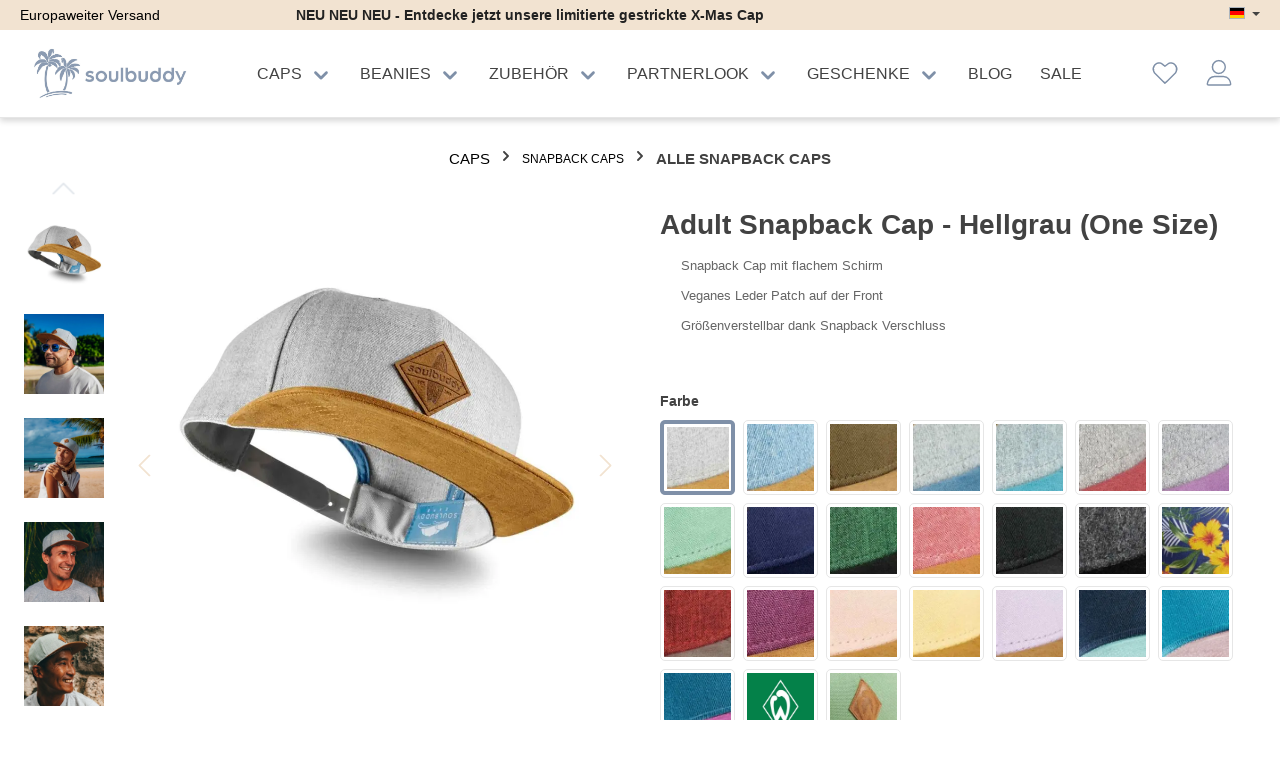

--- FILE ---
content_type: text/html; charset=UTF-8
request_url: https://www.soulbuddylook.com/adult-snapback-cap-hellgrau-one-size/01-lg-a
body_size: 33143
content:

<!DOCTYPE html>

<html lang="de-DE"
      itemscope="itemscope"
      >

                            
    <head>
        		                                            
                                    <meta charset="utf-8">
            
                            <meta name="viewport"
                      content="width=device-width, initial-scale=1, shrink-to-fit=no">
            
                            <meta name="author"
                      content="">
                <meta name="robots"
                      content="index,follow">
                <meta name="revisit-after"
                      content="15 days">
                <meta name="keywords"
                      content="">
                <meta name="description"
                      content="Snapback Cap Herren in vielen Styles in unserem Shop entdecken ➤ Größenverstellbarer Verschluss ➤ Flacher Schirm ➤ Einheitsgröße ➤ Hellgrau">
            
                    
                        <meta property="og:type" content="product"/>
        
                    <meta property="og:site_name" content="Soulbuddy"/>
        
                    <meta property="og:url" content="https://www.soulbuddylook.com/adult-snapback-cap-hellgrau-one-size/01-lg-a"/>
        
                                    <meta property="og:title" content="Snapback Cap Herren ➤One Size ➤Größenverstellbar ➤Hellgrau"/>
                    
                                    <meta property="og:description" content="Snapback Cap Herren in vielen Styles in unserem Shop entdecken ➤ Größenverstellbarer Verschluss ➤ Flacher Schirm ➤ Einheitsgröße ➤ Hellgrau"/>
                    
                                    <meta property="og:image" content="https://www.soulbuddylook.com/media/94/ea/10/1667350539/soulbuddy-adult-cap-hellgrau-highlight.jpg"/>
                    
                            
                                                            
            <meta property="product:price:amount"
                  content="22.59"/>
            <meta property="product:price:currency"
                  content="EUR"/>
        
                    <meta property="product:product_link" content="https://www.soulbuddylook.com/adult-snapback-cap-hellgrau-one-size/01-lg-a"/>
        
                    <meta name="twitter:card" content="product"/>
        
                    <meta name="twitter:site" content="Soulbuddy"/>
        
                                    <meta property="twitter:title" content="Snapback Cap Herren ➤One Size ➤Größenverstellbar ➤Hellgrau"/>
                    
                                    <meta property="twitter:description" content="Snapback Cap Herren in vielen Styles in unserem Shop entdecken ➤ Größenverstellbarer Verschluss ➤ Flacher Schirm ➤ Einheitsgröße ➤ Hellgrau"/>
                    
                                    <meta property="twitter:image" content="https://www.soulbuddylook.com/media/94/ea/10/1667350539/soulbuddy-adult-cap-hellgrau-highlight.jpg"/>
                        
                            <meta 
                      content="Soulbuddy">
                <meta 
                      content="">
                <meta 
                      content="true">
                <meta 
                      content="https://www.soulbuddylook.com/media/71/b8/53/1679486326/soulbuddylook-logo 237x70.svg">
            
                                                <link rel="alternate" hreflang="en" href="https://www.soulbuddylook.com/en/adult-snapback-cap-light-grey-one-size/01-lg-a">
                                    <link rel="alternate" hreflang="x-default" href="https://www.soulbuddylook.com/adult-snapback-cap-hellgrau-one-size/01-lg-a">
                                    <link rel="alternate" hreflang="de" href="https://www.soulbuddylook.com/adult-snapback-cap-hellgrau-one-size/01-lg-a">
                                    

                
                    <script type="application/ld+json">
            [{"@context":"https:\/\/schema.org\/","@type":"Product","name":"Adult Snapback Cap - Hellgrau (One Size)","description":"SOULBUDDY Adult Caps: minimalistische Snapback Caps f\u00fcr Damen und Herren\nFlacher Schirm\nOne Size (55-60cm Kopfumfang)\nKlassischer Snapback-Verschluss f\u00fcr perfekte Passform\nHochwertiger Stick auf der R\u00fcckseite\nVeganes Leder (Front &amp; Schirm)","sku":"01-LG-A","mpn":"01-LG-A","image":["https:\/\/www.soulbuddylook.com\/media\/94\/ea\/10\/1667350539\/soulbuddy-adult-cap-hellgrau-highlight.jpg","https:\/\/www.soulbuddylook.com\/media\/d1\/a6\/50\/1751359767\/soulbuddy-mood-62.jpg","https:\/\/www.soulbuddylook.com\/media\/d5\/ff\/5c\/1751359766\/soulbuddy-mood-191.jpg","https:\/\/www.soulbuddylook.com\/media\/58\/e3\/30\/1700164628\/soulbuddy-caps-hellgrau-mood-49.jpg","https:\/\/www.soulbuddylook.com\/media\/4e\/6c\/29\/1700164625\/soulbuddy-caps-hellgrau-mood-41.jpg","https:\/\/www.soulbuddylook.com\/media\/e2\/05\/a9\/1751359766\/soulbuddy-mood-64.jpg","https:\/\/www.soulbuddylook.com\/media\/b2\/aa\/c2\/1667350539\/soulbuddy-adult-cap-hellgrau-seite.jpg","https:\/\/www.soulbuddylook.com\/media\/3c\/27\/46\/1667350539\/soulbuddy-adult-cap-hellgrau-hinten.jpg","https:\/\/www.soulbuddylook.com\/media\/94\/20\/86\/1667350539\/soulbuddy-adult-cap-hellgrau-innen.jpg"],"offers":[{"@type":"AggregateOffer","availability":"https:\/\/schema.org\/LimitedAvailability","itemCondition":"https:\/\/schema.org\/NewCondition","priceCurrency":"EUR","priceValidUntil":"2026-01-24","url":"https:\/\/www.soulbuddylook.com\/adult-snapback-cap-hellgrau-one-size\/01-lg-a","lowPrice":22.59,"highPrice":31.9,"offerCount":10,"offers":[{"@type":"Offer","priceCurrency":"EUR","price":31.9,"availability":"https:\/\/schema.org\/LimitedAvailability","itemCondition":"https:\/\/schema.org\/NewCondition","url":"https:\/\/www.soulbuddylook.com\/adult-snapback-cap-hellgrau-one-size\/01-lg-a","priceValidUntil":"2026-01-24"},{"@type":"Offer","priceCurrency":"EUR","price":27.45,"availability":"https:\/\/schema.org\/LimitedAvailability","itemCondition":"https:\/\/schema.org\/NewCondition","url":"https:\/\/www.soulbuddylook.com\/adult-snapback-cap-hellgrau-one-size\/01-lg-a","priceValidUntil":"2026-01-24"},{"@type":"Offer","priceCurrency":"EUR","price":25.64,"availability":"https:\/\/schema.org\/LimitedAvailability","itemCondition":"https:\/\/schema.org\/NewCondition","url":"https:\/\/www.soulbuddylook.com\/adult-snapback-cap-hellgrau-one-size\/01-lg-a","priceValidUntil":"2026-01-24"},{"@type":"Offer","priceCurrency":"EUR","price":24.73,"availability":"https:\/\/schema.org\/LimitedAvailability","itemCondition":"https:\/\/schema.org\/NewCondition","url":"https:\/\/www.soulbuddylook.com\/adult-snapback-cap-hellgrau-one-size\/01-lg-a","priceValidUntil":"2026-01-24"},{"@type":"Offer","priceCurrency":"EUR","price":24.18,"availability":"https:\/\/schema.org\/LimitedAvailability","itemCondition":"https:\/\/schema.org\/NewCondition","url":"https:\/\/www.soulbuddylook.com\/adult-snapback-cap-hellgrau-one-size\/01-lg-a","priceValidUntil":"2026-01-24"},{"@type":"Offer","priceCurrency":"EUR","price":23.82,"availability":"https:\/\/schema.org\/LimitedAvailability","itemCondition":"https:\/\/schema.org\/NewCondition","url":"https:\/\/www.soulbuddylook.com\/adult-snapback-cap-hellgrau-one-size\/01-lg-a","priceValidUntil":"2026-01-24"},{"@type":"Offer","priceCurrency":"EUR","price":23.42,"availability":"https:\/\/schema.org\/LimitedAvailability","itemCondition":"https:\/\/schema.org\/NewCondition","url":"https:\/\/www.soulbuddylook.com\/adult-snapback-cap-hellgrau-one-size\/01-lg-a","priceValidUntil":"2026-01-24"},{"@type":"Offer","priceCurrency":"EUR","price":23.12,"availability":"https:\/\/schema.org\/LimitedAvailability","itemCondition":"https:\/\/schema.org\/NewCondition","url":"https:\/\/www.soulbuddylook.com\/adult-snapback-cap-hellgrau-one-size\/01-lg-a","priceValidUntil":"2026-01-24"},{"@type":"Offer","priceCurrency":"EUR","price":22.88,"availability":"https:\/\/schema.org\/LimitedAvailability","itemCondition":"https:\/\/schema.org\/NewCondition","url":"https:\/\/www.soulbuddylook.com\/adult-snapback-cap-hellgrau-one-size\/01-lg-a","priceValidUntil":"2026-01-24"},{"@type":"Offer","priceCurrency":"EUR","price":22.59,"availability":"https:\/\/schema.org\/LimitedAvailability","itemCondition":"https:\/\/schema.org\/NewCondition","url":"https:\/\/www.soulbuddylook.com\/adult-snapback-cap-hellgrau-one-size\/01-lg-a","priceValidUntil":"2026-01-24"}]}]},{"@context":"https:\/\/schema.org","@type":"BreadcrumbList","itemListElement":[{"@type":"ListItem","position":1,"name":"CAPS","item":"https:\/\/www.soulbuddylook.com\/caps\/"},{"@type":"ListItem","position":2,"name":"SNAPBACK CAPS","item":"https:\/\/www.soulbuddylook.com\/navigation\/0191275148a1721ab961c0f061f25d3b"},{"@type":"ListItem","position":3,"name":"ALLE SNAPBACK CAPS","item":"https:\/\/www.soulbuddylook.com\/caps\/snapback-caps\/alle-snapback-caps\/"}]}]
        </script>
            



		




    
        
                    <link rel="shortcut icon"
                  href="https://www.soulbuddylook.com/media/45/cd/de/1658493985/favicon-32x32.png">
        
                                <link rel="apple-touch-icon"
                  sizes="180x180"
                  href="https://www.soulbuddylook.com/media/db/fd/38/1658493975/android-chrome-192x192.png">
                    
        <link rel="canonical" href="https://www.soulbuddylook.com/adult-snapback-cap-hellgrau-one-size/01-lg-a">
                    <title>Snapback Cap Herren ➤One Size ➤Größenverstellbar ➤Hellgrau</title>
    
        		                                                                  <link rel="stylesheet"
                      href="https://www.soulbuddylook.com/theme/61ddd1ad7a7e2272489beeda6c1fd696/css/all.css?1769220005">
                                    

      
    
                                                                                                                                                                                                                                                                          

		





        
        
        
    
        
                        <script>
        window.features = {"V6_5_0_0":true,"v6.5.0.0":true,"V6_6_0_0":false,"v6.6.0.0":false,"V6_7_0_0":false,"v6.7.0.0":false,"VUE3":false,"vue3":false,"JOIN_FILTER":false,"join.filter":false,"MEDIA_PATH":false,"media.path":false,"ES_MULTILINGUAL_INDEX":false,"es.multilingual.index":false,"STOCK_HANDLING":false,"stock.handling":false,"ASYNC_THEME_COMPILATION":false,"async.theme.compilation":false};
    </script>
        
                
                            <script nonce="sYmjwItakmA=">
        dataLayer = window.dataLayer || [];
                dataLayer.push({ ecommerce: null });
                dataLayer.push({"pageTitle":"Snapback Cap Herren \u27a4One Size \u27a4Gr\u00f6\u00dfenverstellbar \u27a4Hellgrau","pageSubCategory":"","pageCategoryID":"","pageSubCategoryID":"","pageCountryCode":"de-DE","pageLanguageCode":"Deutsch","pageVersion":1,"pageTestVariation":"1","pageValue":1,"pageAttributes":"1","pageCategory":"Product","productID":"f5672f44f13e4a7ead8f09d06a958329","parentProductID":"2ac79cf3b53141f8baa04ed1d07d0286","productName":"Adult Snapback Cap - Hellgrau (One Size)","productPrice":"31.90","productEAN":"4260683460096","productSku":"01-LG-A","productManufacturerNumber":"","productCategory":"ALLE SNAPBACK CAPS","productCategoryID":"019126f767c177438c148ce4aa64b076","productCurrency":"EUR","visitorLoginState":"Logged Out","visitorType":"NOT LOGGED IN","visitorLifetimeValue":0,"visitorExistingCustomer":"No"});
                        dataLayer.push({"event":"view_item","ecommerce":{"currency":"EUR","value":31.9,"items":[{"item_name":"Adult Snapback Cap - Hellgrau (One Size)","item_id":"01-LG-A","price":31.9,"index":0,"item_list_name":"Category","quantity":1,"item_variant":"Hellgrau One Size","item_category":"ALLE SNAPBACK CAPS","item_list_id":"019126f767c177438c148ce4aa64b076"}]}});
                                    </script>
            
                        
                        <script nonce="sYmjwItakmA=">
                    (function(w,d,s,l,i){w[l]=w[l]||[];w[l].push({'gtm.start':
                            new Date().getTime(),event:'gtm.js'});var f=d.getElementsByTagName(s)[0],
                        j=d.createElement(s),dl=l!='dataLayer'?'&l='+l:'';j.async=true;j.src=
                        'https://www.googletagmanager.com/gtm.js?id='+i+dl;var n=d.querySelector('[nonce]');
                n&&j.setAttribute('nonce',n.nonce||n.getAttribute('nonce'));f.parentNode.insertBefore(j,f);
                    })(window,document,'script','dataLayer','GTM-KW6FPD3');</script>
                        
                                

            <script>
            window.mediameetsFacebookPixelData = new Map();
        </script>
    


                            
            <script type="text/javascript"
                                src='https://www.google.com/recaptcha/api.js?render=6LcUn6gpAAAAAHxETKP6l6VLDOyJoOxnn8Ho873v'
                defer></script>
        <script>
                                        window.googleReCaptchaV3Active = true;
                    </script>
            
                
        
                                <script>
                window.activeNavigationId = '019126f767c177438c148ce4aa64b076';
                window.router = {
                    'frontend.cart.offcanvas': '/checkout/offcanvas',
                    'frontend.cookie.offcanvas': '/cookie/offcanvas',
                    'frontend.checkout.finish.page': '/checkout/finish',
                    'frontend.checkout.info': '/widgets/checkout/info',
                    'frontend.menu.offcanvas': '/widgets/menu/offcanvas',
                    'frontend.cms.page': '/widgets/cms',
                    'frontend.cms.navigation.page': '/widgets/cms/navigation',
                    'frontend.account.addressbook': '/widgets/account/address-book',
                    'frontend.country.country-data': '/country/country-state-data',
                    'frontend.app-system.generate-token': '/app-system/Placeholder/generate-token',
                    };
                window.salesChannelId = '7f5abeae486e4413af90913e322317e8';
            </script>
        
                                <script>
                
                window.breakpoints = {"xs":0,"sm":576,"md":768,"lg":992,"xl":1200};
            </script>
        
        
                			<script src="https://www.soulbuddylook.com/theme/77ff1373690b497798e74de895867125/assets/js/jquery-3.5.1.slim.min.js?1769220005"></script>
	
		        

                            <script>
                window.themeAssetsPublicPath = 'https://www.soulbuddylook.com/theme/77ff1373690b497798e74de895867125/assets/';
            </script>
        
                                                                                                        <script type="text/javascript" src="https://www.soulbuddylook.com/theme/61ddd1ad7a7e2272489beeda6c1fd696/js/all.js?1769220005" defer></script>
                                                        

    

        </head>

    <body class="    is-ctl-product is-act-index  show-conversion-checkout   
 themeware twt-clean twt-header-type-1 twt-full-width-boxed twt-is-cms-product-detail">

    	
    
		
				
                
                
                                                            <script>
                    let consentId = "0a4511b7a1752";
                    let host = "delivery.consentmanager.net";
                    let cdn = "cdn.consentmanager.net";
                    if(!("gdprAppliesGlobally" in window)){window.gdprAppliesGlobally=true}if(!("cmp_id" in window)||window.cmp_id<1){window.cmp_id=0}if(!("cmp_cdid" in window)){window.cmp_cdid=consentId}if(!("cmp_params" in window)){window.cmp_params=""}if(!("cmp_host" in window)){window.cmp_host=host}if(!("cmp_cdn" in window)){window.cmp_cdn=cdn}if(!("cmp_proto" in window)){window.cmp_proto="https:"}if(!("cmp_codesrc" in window)){window.cmp_codesrc="1"}window.cmp_getsupportedLangs=function(){var b=["DE","EN","FR","IT","NO","DA","FI","ES","PT","RO","BG","ET","EL","GA","HR","LV","LT","MT","NL","PL","SV","SK","SL","CS","HU","RU","SR","ZH","TR","UK","AR","BS","JA","CY"];if("cmp_customlanguages" in window){for(var a=0;a<window.cmp_customlanguages.length;a++){b.push(window.cmp_customlanguages[a].l.toUpperCase())}}return b};window.cmp_getRTLLangs=function(){var a=["AR"];if("cmp_customlanguages" in window){for(var b=0;b<window.cmp_customlanguages.length;b++){if("r" in window.cmp_customlanguages[b]&&window.cmp_customlanguages[b].r){a.push(window.cmp_customlanguages[b].l)}}}return a};window.cmp_getlang=function(a){if(typeof(a)!="boolean"){a=true}if(a&&typeof(cmp_getlang.usedlang)=="string"&&cmp_getlang.usedlang!==""){return cmp_getlang.usedlang}return window.cmp_getlangs()[0]};window.cmp_extractlang=function(a){if(a.indexOf("cmplang=")!=-1){a=a.substr(a.indexOf("cmplang=")+8,2).toUpperCase();if(a.indexOf("&")!=-1){a=a.substr(0,a.indexOf("&"))}}else{a=""}return a};window.cmp_getlangs=function(){var g=window.cmp_getsupportedLangs();var c=[];var f=location.hash;var e=location.search;var j="cmp_params" in window?window.cmp_params:"";var a="languages" in navigator?navigator.languages:[];if(cmp_extractlang(f)!=""){c.push(cmp_extractlang(f))}else{if(cmp_extractlang(e)!=""){c.push(cmp_extractlang(e))}else{if(cmp_extractlang(j)!=""){c.push(cmp_extractlang(j))}else{if("cmp_setlang" in window&&window.cmp_setlang!=""){c.push(window.cmp_setlang.toUpperCase())}else{if("cmp_langdetect" in window&&window.cmp_langdetect==1){c.push(window.cmp_getPageLang())}else{if(a.length>0){for(var d=0;d<a.length;d++){c.push(a[d])}}if("language" in navigator){c.push(navigator.language)}if("userLanguage" in navigator){c.push(navigator.userLanguage)}}}}}}var h=[];for(var d=0;d<c.length;d++){var b=c[d].toUpperCase();if(b.length<2){continue}if(g.indexOf(b)!=-1){h.push(b)}else{if(b.indexOf("-")!=-1){b=b.substr(0,2)}if(g.indexOf(b)!=-1){h.push(b)}}}if(h.length==0&&typeof(cmp_getlang.defaultlang)=="string"&&cmp_getlang.defaultlang!==""){return[cmp_getlang.defaultlang.toUpperCase()]}else{return h.length>0?h:["EN"]}};window.cmp_getPageLangs=function(){var a=window.cmp_getXMLLang();if(a!=""){a=[a.toUpperCase()]}else{a=[]}a=a.concat(window.cmp_getLangsFromURL());return a.length>0?a:["EN"]};window.cmp_getPageLang=function(){var a=window.cmp_getPageLangs();return a.length>0?a[0]:""};window.cmp_getLangsFromURL=function(){var c=window.cmp_getsupportedLangs();var b=location;var m="toUpperCase";var g=b.hostname[m]()+".";var a=b.pathname[m]()+"/";var f=[];for(var e=0;e<c.length;e++){var j=a.substring(0,c[e].length+1);if(g.substring(0,c[e].length+1)==c[e]+"."){f.push(c[e][m]())}else{if(c[e].length==5){var k=c[e].substring(3,5)+"-"+c[e].substring(0,2);if(g.substring(0,k.length+1)==k+"."){f.push(c[e][m]())}}else{if(j==c[e]+"/"||j=="/"+c[e]){f.push(c[e][m]())}else{if(j==c[e].replace("-","/")+"/"||j=="/"+c[e].replace("-","/")){f.push(c[e][m]())}else{if(c[e].length==5){var k=c[e].substring(3,5)+"-"+c[e].substring(0,2);var h=a.substring(0,k.length+1);if(h==k+"/"||h==k.replace("-","/")+"/"){f.push(c[e][m]())}}}}}}}return f};window.cmp_getXMLLang=function(){var c=document.getElementsByTagName("html");if(c.length>0){var c=c[0]}else{c=document.documentElement}if(c&&c.getAttribute){var a=c.getAttribute("xml:lang");if(typeof(a)!="string"||a==""){a=c.getAttribute("lang")}if(typeof(a)=="string"&&a!=""){var b=window.cmp_getsupportedLangs();return b.indexOf(a.toUpperCase())!=-1||b.indexOf(a.substr(0,2).toUpperCase())!=-1?a:""}else{return""}}};(function(){var C=document;var D=C.getElementsByTagName;var o=window;var t="";var h="";var k="";var E=function(e){var i="cmp_"+e;e="cmp"+e+"=";var d="";var l=e.length;var I=location;var J=I.hash;var w=I.search;var u=J.indexOf(e);var H=w.indexOf(e);if(u!=-1){d=J.substring(u+l,9999)}else{if(H!=-1){d=w.substring(H+l,9999)}else{return i in o&&typeof(o[i])!=="function"?o[i]:""}}var G=d.indexOf("&");if(G!=-1){d=d.substring(0,G)}return d};var j=E("lang");if(j!=""){t=j;k=t}else{if("cmp_getlang" in o){t=o.cmp_getlang().toLowerCase();h=o.cmp_getlangs().slice(0,3).join("_");k=o.cmp_getPageLangs().slice(0,3).join("_");if("cmp_customlanguages" in o){var m=o.cmp_customlanguages;for(var y=0;y<m.length;y++){var a=m[y].l.toLowerCase();if(a==t){t="en"}}}}}var q=("cmp_proto" in o)?o.cmp_proto:"https:";if(q!="http:"&&q!="https:"){q="https:"}var n=("cmp_ref" in o)?o.cmp_ref:location.href;if(n.length>300){n=n.substring(0,300)}var A=function(d){var K=C.createElement("script");K.setAttribute("data-cmp-ab","1");K.type="text/javascript";K.async=true;K.src=d;var J=["body","div","span","script","head"];var w="currentScript";var H="parentElement";var l="appendChild";var I="body";if(C[w]&&C[w][H]){C[w][H][l](K)}else{if(C[I]){C[I][l](K)}else{for(var u=0;u<J.length;u++){var G=D(J[u]);if(G.length>0){G[0][l](K);break}}}}};var b=E("design");var c=E("regulationkey");var z=E("gppkey");var s=E("att");var f=o.encodeURIComponent;var g=false;try{g=C.cookie.length>0}catch(B){g=false}var x=E("darkmode");if(x=="0"){x=0}else{if(x=="1"){x=1}else{try{if("matchMedia" in window&&window.matchMedia){var F=window.matchMedia("(prefers-color-scheme: dark)");if("matches" in F&&F.matches){x=1}}}catch(B){x=0}}}var p=q+"//"+o.cmp_host+"/delivery/cmp.php?";p+=("cmp_id" in o&&o.cmp_id>0?"id="+o.cmp_id:"")+("cmp_cdid" in o?"&cdid="+o.cmp_cdid:"")+"&h="+f(n);p+=(b!=""?"&cmpdesign="+f(b):"")+(c!=""?"&cmpregulationkey="+f(c):"")+(z!=""?"&cmpgppkey="+f(z):"");p+=(s!=""?"&cmpatt="+f(s):"")+("cmp_params" in o?"&"+o.cmp_params:"")+(g?"&__cmpfcc=1":"");p+=(x>0?"&cmpdarkmode=1":"");A(p+"&l="+f(t)+"&ls="+f(h)+"&lp="+f(k)+"&o="+(new Date()).getTime());var r="js";var v=E("debugunminimized")!=""?"":".min";if(E("debugcoverage")=="1"){r="instrumented";v=""}if(E("debugtest")=="1"){r="jstests";v=""}A(q+"//"+o.cmp_cdn+"/delivery/"+r+"/cmp_final"+v+".js")})();window.cmp_rc=function(c,b){var l="";try{l=document.cookie}catch(h){l=""}var j="";var f=0;var g=false;while(l!=""&&f<100){f++;while(l.substr(0,1)==" "){l=l.substr(1,l.length)}var k=l.substring(0,l.indexOf("="));if(l.indexOf(";")!=-1){var m=l.substring(l.indexOf("=")+1,l.indexOf(";"))}else{var m=l.substr(l.indexOf("=")+1,l.length)}if(c==k){j=m;g=true}var d=l.indexOf(";")+1;if(d==0){d=l.length}l=l.substring(d,l.length)}if(!g&&typeof(b)=="string"){j=b}return(j)};window.cmp_stub=function(){var a=arguments;__cmp.a=__cmp.a||[];if(!a.length){return __cmp.a}else{if(a[0]==="ping"){if(a[1]===2){a[2]({gdprApplies:gdprAppliesGlobally,cmpLoaded:false,cmpStatus:"stub",displayStatus:"hidden",apiVersion:"2.2",cmpId:31},true)}else{a[2](false,true)}}else{if(a[0]==="getUSPData"){a[2]({version:1,uspString:window.cmp_rc("__cmpccpausps","1---")},true)}else{if(a[0]==="getTCData"){__cmp.a.push([].slice.apply(a))}else{if(a[0]==="addEventListener"||a[0]==="removeEventListener"){__cmp.a.push([].slice.apply(a))}else{if(a.length==4&&a[3]===false){a[2]({},false)}else{__cmp.a.push([].slice.apply(a))}}}}}}};window.cmp_dsastub=function(){var a=arguments;a[0]="dsa."+a[0];window.cmp_gppstub(a)};window.cmp_gppstub=function(){var c=arguments;__gpp.q=__gpp.q||[];if(!c.length){return __gpp.q}var h=c[0];var g=c.length>1?c[1]:null;var f=c.length>2?c[2]:null;var a=null;var j=false;if(h==="ping"){a=window.cmp_gpp_ping();j=true}else{if(h==="addEventListener"){__gpp.e=__gpp.e||[];if(!("lastId" in __gpp)){__gpp.lastId=0}__gpp.lastId++;var d=__gpp.lastId;__gpp.e.push({id:d,callback:g});a={eventName:"listenerRegistered",listenerId:d,data:true,pingData:window.cmp_gpp_ping()};j=true}else{if(h==="removeEventListener"){__gpp.e=__gpp.e||[];a=false;for(var e=0;e<__gpp.e.length;e++){if(__gpp.e[e].id==f){__gpp.e[e].splice(e,1);a=true;break}}j=true}else{__gpp.q.push([].slice.apply(c))}}}if(a!==null&&typeof(g)==="function"){g(a,j)}};window.cmp_gpp_ping=function(){return{gppVersion:"1.1",cmpStatus:"stub",cmpDisplayStatus:"hidden",signalStatus:"not ready",supportedAPIs:["2:tcfeuv2","5:tcfcav1","7:usnat","8:usca","9:usva","10:usco","11:usut","12:usct"],cmpId:31,sectionList:[],applicableSections:[0],gppString:"",parsedSections:{}}};window.cmp_addFrame=function(b){if(!window.frames[b]){if(document.body){var a=document.createElement("iframe");a.style.cssText="display:none";if("cmp_cdn" in window&&"cmp_ultrablocking" in window&&window.cmp_ultrablocking>0){a.src="//"+window.cmp_cdn+"/delivery/empty.html"}a.name=b;a.setAttribute("title","Intentionally hidden, please ignore");a.setAttribute("role","none");a.setAttribute("tabindex","-1");document.body.appendChild(a)}else{window.setTimeout(window.cmp_addFrame,10,b)}}};window.cmp_msghandler=function(d){var a=typeof d.data==="string";try{var c=a?JSON.parse(d.data):d.data}catch(f){var c=null}if(typeof(c)==="object"&&c!==null&&"__cmpCall" in c){var b=c.__cmpCall;window.__cmp(b.command,b.parameter,function(h,g){var e={__cmpReturn:{returnValue:h,success:g,callId:b.callId}};d.source.postMessage(a?JSON.stringify(e):e,"*")})}if(typeof(c)==="object"&&c!==null&&"__uspapiCall" in c){var b=c.__uspapiCall;window.__uspapi(b.command,b.version,function(h,g){var e={__uspapiReturn:{returnValue:h,success:g,callId:b.callId}};d.source.postMessage(a?JSON.stringify(e):e,"*")})}if(typeof(c)==="object"&&c!==null&&"__tcfapiCall" in c){var b=c.__tcfapiCall;window.__tcfapi(b.command,b.version,function(h,g){var e={__tcfapiReturn:{returnValue:h,success:g,callId:b.callId}};d.source.postMessage(a?JSON.stringify(e):e,"*")},b.parameter)}if(typeof(c)==="object"&&c!==null&&"__gppCall" in c){var b=c.__gppCall;window.__gpp(b.command,function(h,g){var e={__gppReturn:{returnValue:h,success:g,callId:b.callId}};d.source.postMessage(a?JSON.stringify(e):e,"*")},"parameter" in b?b.parameter:null,"version" in b?b.version:1)}if(typeof(c)==="object"&&c!==null&&"__dsaCall" in c){var b=c.__dsaCall;window.__dsa(b.command,function(h,g){var e={__dsaReturn:{returnValue:h,success:g,callId:b.callId}};d.source.postMessage(a?JSON.stringify(e):e,"*")},"parameter" in b?b.parameter:null,"version" in b?b.version:1)}};window.cmp_setStub=function(a){if(!(a in window)||(typeof(window[a])!=="function"&&typeof(window[a])!=="object"&&(typeof(window[a])==="undefined"||window[a]!==null))){window[a]=window.cmp_stub;window[a].msgHandler=window.cmp_msghandler;window.addEventListener("message",window.cmp_msghandler,false)}};window.cmp_setGppStub=function(a){if(!(a in window)||(typeof(window[a])!=="function"&&typeof(window[a])!=="object"&&(typeof(window[a])==="undefined"||window[a]!==null))){window[a]=window.cmp_gppstub;window[a].msgHandler=window.cmp_msghandler;window.addEventListener("message",window.cmp_msghandler,false)}};if(!("cmp_noiframepixel" in window)){window.cmp_addFrame("__cmpLocator")}if((!("cmp_disableusp" in window)||!window.cmp_disableusp)&&!("cmp_noiframepixel" in window)){window.cmp_addFrame("__uspapiLocator")}if((!("cmp_disabletcf" in window)||!window.cmp_disabletcf)&&!("cmp_noiframepixel" in window)){window.cmp_addFrame("__tcfapiLocator")}if((!("cmp_disablegpp" in window)||!window.cmp_disablegpp)&&!("cmp_noiframepixel" in window)){window.cmp_addFrame("__gppLocator")}if((!("cmp_disabledsa" in window)||!window.cmp_disabledsa)&&!("cmp_noiframepixel" in window)){window.cmp_addFrame("__dsaLocator")}window.cmp_setStub("__cmp");if(!("cmp_disabletcf" in window)||!window.cmp_disabletcf){window.cmp_setStub("__tcfapi")}if(!("cmp_disableusp" in window)||!window.cmp_disableusp){window.cmp_setStub("__uspapi")}if(!("cmp_disablegpp" in window)||!window.cmp_disablegpp){window.cmp_setGppStub("__gpp")}if(!("cmp_disabledsa" in window)||!window.cmp_disabledsa){window.cmp_setGppStub("__dsa")};
                </script>
                        
                                        <noscript class="noscript-main">
                
    <div role="alert"
         class="alert alert-info alert-has-icon">
                                                                        
                                                        
        
        
        
                                    
                <span class="icon icon-info">
                        <svg xmlns="http://www.w3.org/2000/svg" xmlns:xlink="http://www.w3.org/1999/xlink" width="24" height="24" viewBox="0 0 24 24"><defs><path d="M12 7c.5523 0 1 .4477 1 1s-.4477 1-1 1-1-.4477-1-1 .4477-1 1-1zm1 9c0 .5523-.4477 1-1 1s-1-.4477-1-1v-5c0-.5523.4477-1 1-1s1 .4477 1 1v5zm11-4c0 6.6274-5.3726 12-12 12S0 18.6274 0 12 5.3726 0 12 0s12 5.3726 12 12zM12 2C6.4772 2 2 6.4772 2 12s4.4772 10 10 10 10-4.4772 10-10S17.5228 2 12 2z" id="icons-default-info" /></defs><use xlink:href="#icons-default-info" fill="#758CA3" fill-rule="evenodd" /></svg>
        </span>
    
                                                        
                                    
                    <div class="alert-content-container">
                                                    
                                    <div class="alert-content">
                                                    Um unseren Shop in vollem Umfang nutzen zu können, empfehlen wir dir Javascript in deinem Browser zu aktivieren.
                                            </div>
                
                                                                </div>
            </div>
            </noscript>
        
    
    <!-- Google Tag Manager Noscript -->
            <noscript class="noscript-gtm">
            <iframe src="https://www.googletagmanager.com/ns.html?id=GTM-KW6FPD3"
                    height="0"
                    width="0"
                    style="display:none;visibility:hidden">
            </iframe>
        </noscript>
        <!-- End Google Tag Manager Noscript -->

        		
				





	 					
	
	


	
	





		<section id="twt-usp-bar"			 class="twt-usp-bar is-header is-small layout-1 top"
			 data-twt-usp-bar-position="1"			 data-twt-usp-bar-usps="2"
	>

					<div class="twt-usp-bar-container">
				<div class="twt-usp-bar-items">
					






 



                            
            
                
                                    <div class="twt-usp-bar-item twt-usp-1 item-1">
                    <div class="item-icon">
                                                
	    
        
        
        
                                    
                <span class="icon icon-avatar">
                        <svg xmlns="http://www.w3.org/2000/svg" xmlns:xlink="http://www.w3.org/1999/xlink" width="24" height="24" viewBox="0 0 24 24"><defs><path d="M12 3C9.7909 3 8 4.7909 8 7c0 2.2091 1.7909 4 4 4 2.2091 0 4-1.7909 4-4 0-2.2091-1.7909-4-4-4zm0-2c3.3137 0 6 2.6863 6 6s-2.6863 6-6 6-6-2.6863-6-6 2.6863-6 6-6zM4 22.099c0 .5523-.4477 1-1 1s-1-.4477-1-1V20c0-2.7614 2.2386-5 5-5h10.0007c2.7614 0 5 2.2386 5 5v2.099c0 .5523-.4477 1-1 1s-1-.4477-1-1V20c0-1.6569-1.3431-3-3-3H7c-1.6569 0-3 1.3431-3 3v2.099z" id="icons-default-avatar" /></defs><use xlink:href="#icons-default-avatar" fill="#758CA3" fill-rule="evenodd" /></svg>
        </span>
    
    	                    </div>
                    <div class="item-label">
                        <div class="item-title">Europaweiter Versand</div>
                                            </div>
                </div>
                    
    
                
                                    <div class="twt-usp-bar-item twt-usp-2 item-2">
                    <div class="item-icon">
                                                
	    
        
        
        
                                    
                <span class="icon icon-clock">
                        <svg xmlns="http://www.w3.org/2000/svg" xmlns:xlink="http://www.w3.org/1999/xlink" width="24" height="24" viewBox="0 0 24 24"><defs><path d="M13 11V6c0-.5523-.4477-1-1-1s-1 .4477-1 1v6c0 .5523.4477 1 1 1h4c.5523 0 1-.4477 1-1s-.4477-1-1-1h-3zm-1 13C5.3726 24 0 18.6274 0 12S5.3726 0 12 0s12 5.3726 12 12-5.3726 12-12 12zm0-2c5.5228 0 10-4.4772 10-10S17.5228 2 12 2 2 6.4772 2 12s4.4772 10 10 10z" id="icons-default-clock" /></defs><use xlink:href="#icons-default-clock" fill="#758CA3" fill-rule="evenodd" /></svg>
        </span>
    
    	                    </div>
                    <div class="item-label">
                        <div class="item-title">Jetzt zum Soulbuddy Newsletter anmelden und 10% Rabatt sichern</div>
                                            </div>
                </div>
                    
    
        
        
        
        				</div>

												
											</div>
		
	</section>
	
		                    <header class="header-main">
                                    <div class="container">
                            					                
    <div class="top-bar d-none d-lg-block">
        <nav class="top-bar-nav">
            <div class="top-bar-info">
                <span class="first-info m-0 pl-2">Europaweiter Versand</span>
                <span class="second-info m-0 pl-2"><a style="font-weight:bold" href="/soulbuddy-trucker-caps-2er-set-limited-winter-edition-adult-kids-l/02-wet-al">NEU NEU NEU - Entdecke jetzt unsere limitierte gestrickte X-Mas Cap</a></span>
            </div>
                                            
            <div class="top-bar-nav-item top-bar-language">
                            <form method="post"
                      action="/checkout/language"
                      class="language-form"
                      data-form-auto-submit="true">

                                                                                            
                        <div class="languages-menu dropdown">
                            <button class="btn dropdown-toggle top-bar-nav-btn"
                                    type="button"
                                    id="languagesDropdown-top-bar"
                                    data-bs-toggle="dropdown"
                                    aria-haspopup="true"
                                    aria-expanded="false">
                                <div class="top-bar-list-icon language-flag country-de language-de"></div>
                                <span class="top-bar-nav-text">Deutsch</span>
                            </button>
                                                                                <div class="top-bar-list dropdown-menu dropdown-menu-end"
                                    aria-labelledby="languagesDropdown-top-bar">
                                                                            <div class="top-bar-list-item dropdown-item item-checked"
                                             title="">

                                                                                                                    
                        <label class="top-bar-list-label"
                               for="top-bar-2fbb5fe2e29a4d70aa5854ce7ce3e20b">
                            <input id="top-bar-2fbb5fe2e29a4d70aa5854ce7ce3e20b"
                                   class="top-bar-list-radio"
                                   value="2fbb5fe2e29a4d70aa5854ce7ce3e20b"
                                   name="languageId"
                                   type="radio"
                                     checked>
                            <div class="top-bar-list-icon language-flag country-de language-de"></div>
                            Deutsch
                        </label>
                                                            </div>
                                                                            <div class="top-bar-list-item dropdown-item"
                                             title="">

                                                                                                                    
                        <label class="top-bar-list-label"
                               for="top-bar-26b0503c760d4b288579bd79bc6a77dc">
                            <input id="top-bar-26b0503c760d4b288579bd79bc6a77dc"
                                   class="top-bar-list-radio"
                                   value="26b0503c760d4b288579bd79bc6a77dc"
                                   name="languageId"
                                   type="radio"
                                    >
                            <div class="top-bar-list-icon language-flag country-gb language-en"></div>
                            English
                        </label>
                                                            </div>
                                                                    </div>
                            

                            </div>

                        <input name="redirectTo" type="hidden" value="frontend.detail.page">

                                                    <input name="redirectParameters[_httpCache]" type="hidden" value="1">
                                                    <input name="redirectParameters[productId]" type="hidden" value="f5672f44f13e4a7ead8f09d06a958329">
                                                            </form>
                    </div>
                                                            
                                                </nav>
    </div>
    


	
    					        <div class="row align-items-center header-row">
                            <div class="col-12 col-lg-auto header-logo-col">
                        <div class="header-logo-main">
                                    <a class="header-logo-main-link"
               href="/"
               title="Zur Startseite gehen">
                				                                    <picture class="header-logo-picture">
                                                                                        <source srcset="https://www.soulbuddylook.com/media/b9/fb/9d/1656333047/soulbuddy-logo-blau-1Z.jpg"
                                        media="(min-width: 768px) and (max-width: 991px)">
                                                    
                                                                                    <source srcset="https://www.soulbuddylook.com/media/d7/51/e0/1656333054/soulbuddy-logo-blau-1Z_%281%29.jpg"
                                        media="(max-width: 767px)">
                                                    
                                                                                    <img src="https://www.soulbuddylook.com/media/71/b8/53/1679486326/soulbuddylook-logo%20237x70.svg"
                                     alt="Zur Startseite gehen"
                                     class="img-fluid header-logo-main-img">
                                                                        </picture>
                
            
	
					
		            </a>
        
        </div>
                </div>
            
            			
	
                						    
                                        <nav class="megamenu d-none d-lg-block"
                 data-mega-menu="true"
                 data-trigger-by="click"
                 itemscope="itemscope"
                 >

                <div class="container">
                    <div class="d-flex justify-content-between">
                                                                                                                                                                                                                                                                                                                                                                                                                                                                                                                    
                                                            <ul class="megamenu-list">
                                                                            
                                                                            
                                                                                                                
                                                                                                                                                                                                                                                                        
                                                                                                                                                            <li class="megamenu-item"
                                                            data-megamenu-trigger="314c4d18c91b4306ac10f5973b7b99fc">

                                                                                                                            <button class="megamenu-link">
                                                                    <span >CAPS</span>
                                                                        
        
        
        
                
                <span class="icon icon-arrow-medium-down icon-xs icon-filter-panel-item-toggle">
                        <svg xmlns="http://www.w3.org/2000/svg" xmlns:xlink="http://www.w3.org/1999/xlink" width="16" height="16" viewBox="0 0 16 16"><defs><path id="icons-solid-arrow-medium-down" d="M4.7071 6.2929c-.3905-.3905-1.0237-.3905-1.4142 0-.3905.3905-.3905 1.0237 0 1.4142l4 4c.3905.3905 1.0237.3905 1.4142 0l4-4c.3905-.3905.3905-1.0237 0-1.4142-.3905-.3905-1.0237-.3905-1.4142 0L8 9.5858l-3.2929-3.293z" /></defs><use xlink:href="#icons-solid-arrow-medium-down" fill="#758CA3" fill-rule="evenodd" /></svg>
        </span>
    
                                                                    </button>
                                                                                                                    </li>
                                                                                                    
                                                                                                                                                                                                                                                                                                                                                                                                                                                                                                                                                                                                                                                                                                                                                                                                                                                                                                                                                                                                                                                                                                                                                                                                                                                                                                                                                                                        
                                                                                                            
            <li
            class="megamenu-foldout"
            data-megamenu-id="314c4d18c91b4306ac10f5973b7b99fc">
                <div class="container position-relative">
                    <button type="button" class="js-close-megamenu megamenu-close">close</button>

                        <div class="megamenu-subs">
                    <div class="megamenu-sub-1">
                                                            
    
    <div class="megamenu-sub-item"
                 >
                    
                            
                                                        
                                                
                                <a href="/cap-configurator"
       
       title="CAP-SET KONFIGURATOR"
                  >
                                                        
                        
                        
    
    
    
        
        
            <img src="https://www.soulbuddylook.com/media/8d/c3/4b/1733312922/Soulbuddy-Configurator.png"                          class="category-icon" alt="CAP-SET KONFIGURATOR" title="CAP-SET KONFIGURATOR" loading="lazy"        />
                            <span >CAP-SET KONFIGURATOR</span>
            </a>
                        </div>
                                            
    
    <div class="megamenu-sub-item"
                     data-megamenu-sub-trigger="0191275148a1721ab961c0f061f25d3b"
                >
                    
                            
                                                        
                                                
                                <button>
        <div class="d-flex w-100 justify-content-between">
            <div class="text-start">
                                                        
                        
                        
    
    
    
        
        
            <img src="https://www.soulbuddylook.com/media/fe/5c/f0/1733312922/Soulbuddy-Snapback%20Cap.png"                          class="category-icon" alt="SNAPBACK CAPS" title="SNAPBACK CAPS" loading="lazy"        />
                                    <span >SNAPBACK CAPS</span>
            </div>

                
        
        
        
                
                <span class="icon icon-arrow-medium-down icon-xs icon-filter-panel-item-toggle">
                        <svg xmlns="http://www.w3.org/2000/svg" xmlns:xlink="http://www.w3.org/1999/xlink" width="16" height="16" viewBox="0 0 16 16"><use xlink:href="#icons-solid-arrow-medium-down" fill="#758CA3" fill-rule="evenodd" /></svg>
        </span>
    
            </div>
    </button>
                        </div>
                                            
    
    <div class="megamenu-sub-item"
                     data-megamenu-sub-trigger="019126f7973677e0b2155066d68be088"
                >
                    
                            
                                                        
                                                
                                <button>
        <div class="d-flex w-100 justify-content-between">
            <div class="text-start">
                                                        
                        
                        
    
    
    
        
        
            <img src="https://www.soulbuddylook.com/media/4c/55/e4/1733312923/Soulbuddy-Trucker%20Cap.png"                          class="category-icon" alt="TRUCKER CAPS" title="TRUCKER CAPS" loading="lazy"        />
                                    <span >TRUCKER CAPS</span>
            </div>

                
        
        
        
                
                <span class="icon icon-arrow-medium-down icon-xs icon-filter-panel-item-toggle">
                        <svg xmlns="http://www.w3.org/2000/svg" xmlns:xlink="http://www.w3.org/1999/xlink" width="16" height="16" viewBox="0 0 16 16"><use xlink:href="#icons-solid-arrow-medium-down" fill="#758CA3" fill-rule="evenodd" /></svg>
        </span>
    
            </div>
    </button>
                        </div>
                                            
    
    <div class="megamenu-sub-item"
                     data-megamenu-sub-trigger="019126f7b5827f9f8e080b04bcce8bbf"
                >
                    
                            
                                                        
                                                
                                <button>
        <div class="d-flex w-100 justify-content-between">
            <div class="text-start">
                                                        
                        
                        
    
    
    
        
        
            <img src="https://www.soulbuddylook.com/media/e4/07/fe/1733312922/Soulbuddy-Sports%20Cap.png"                          class="category-icon" alt="SPORTS CAPS" title="SPORTS CAPS" loading="lazy"        />
                                    <span >SPORTS CAPS</span>
            </div>

                
        
        
        
                
                <span class="icon icon-arrow-medium-down icon-xs icon-filter-panel-item-toggle">
                        <svg xmlns="http://www.w3.org/2000/svg" xmlns:xlink="http://www.w3.org/1999/xlink" width="16" height="16" viewBox="0 0 16 16"><use xlink:href="#icons-solid-arrow-medium-down" fill="#758CA3" fill-rule="evenodd" /></svg>
        </span>
    
            </div>
    </button>
                        </div>
                                            
    
    <div class="megamenu-sub-item"
                     data-megamenu-sub-trigger="019126f7d1877f83a0dc8e9608688696"
                >
                    
                            
                                                        
                                                
                                <button>
        <div class="d-flex w-100 justify-content-between">
            <div class="text-start">
                                                        
                        
                        
    
    
    
        
        
            <img src="https://www.soulbuddylook.com/media/4c/89/da/1733312922/Soulbuddy-Dad%20Hat%20Basecap.png"                          class="category-icon" alt="DAD HAT BASECAPS" title="DAD HAT BASECAPS" loading="lazy"        />
                                    <span >DAD HAT BASECAPS</span>
            </div>

                
        
        
        
                
                <span class="icon icon-arrow-medium-down icon-xs icon-filter-panel-item-toggle">
                        <svg xmlns="http://www.w3.org/2000/svg" xmlns:xlink="http://www.w3.org/1999/xlink" width="16" height="16" viewBox="0 0 16 16"><use xlink:href="#icons-solid-arrow-medium-down" fill="#758CA3" fill-rule="evenodd" /></svg>
        </span>
    
            </div>
    </button>
                        </div>
                                            
    
    <div class="megamenu-sub-item"
                     data-megamenu-sub-trigger="019126f8207773268996786960c598eb"
                >
                    
                            
                                                        
                                                
                                <button>
        <div class="d-flex w-100 justify-content-between">
            <div class="text-start">
                                                        
                        
                        
    
    
    
        
        
            <img src="https://www.soulbuddylook.com/media/b7/55/87/1744197397/Soulbuddy-Performance%20Cap%20neu.png"                          class="category-icon" alt="PERFORMANCE CAPS" title="PERFORMANCE CAPS" loading="lazy"        />
                                    <span >PERFORMANCE CAPS</span>
            </div>

                
        
        
        
                
                <span class="icon icon-arrow-medium-down icon-xs icon-filter-panel-item-toggle">
                        <svg xmlns="http://www.w3.org/2000/svg" xmlns:xlink="http://www.w3.org/1999/xlink" width="16" height="16" viewBox="0 0 16 16"><use xlink:href="#icons-solid-arrow-medium-down" fill="#758CA3" fill-rule="evenodd" /></svg>
        </span>
    
            </div>
    </button>
                        </div>
                                            
    
    <div class="megamenu-sub-item"
                 >
                    
                            
                                                        
                                                
                                <a href="https://www.soulbuddylook.com/produkte/caps/adult-caps/"
       
       title="ADULT CAPS"
                  >
                                                        
                        
                        
    
    
    
        
        
            <img src="https://www.soulbuddylook.com/media/9f/69/17/1733313291/Soulbuddy-Adult.png"                          class="category-icon" alt="ADULT CAPS" title="ADULT CAPS" loading="lazy"        />
                            <span >ADULT CAPS</span>
            </a>
                        </div>
                                            
    
    <div class="megamenu-sub-item"
                 >
                    
                            
                                                        
                                                
                                <a href="https://www.soulbuddylook.com/produkte/caps/kids-caps/"
       
       title="KIDS CAPS"
                  >
                                                        
                        
                        
    
    
    
        
        
            <img src="https://www.soulbuddylook.com/media/1c/6f/fb/1733312922/Soulbuddy-Kids.png"                          class="category-icon" alt="KIDS CAPS" title="KIDS CAPS" loading="lazy"        />
                            <span >KIDS CAPS</span>
            </a>
                        </div>
                                            
    
    <div class="megamenu-sub-item"
                 >
                    
                            
                                                        
                                                
                                <a href="https://www.soulbuddylook.com/produkte/caps/soulbuddy-caps-2er-sets/"
       
       title="SOULBUDDY CAPS - 2ER-SETS"
                  >
                                                        
                        
                        
    
    
    
        
        
            <img src="https://www.soulbuddylook.com/media/a9/fb/d6/1733312922/Soulbuddy-Snapback%20Cap%202er-Set.png"                          class="category-icon" alt="SOULBUDDY CAPS - 2ER-SETS" title="SOULBUDDY CAPS - 2ER-SETS" loading="lazy"        />
                            <span >SOULBUDDY CAPS - 2ER-SETS</span>
            </a>
                        </div>
                                            
    
    <div class="megamenu-sub-item"
                 >
                    
                            
                                                        
                                                
                                <a href="https://www.soulbuddylook.com/produkte/caps/family-caps-3er-sets/"
       
       title="FAMILY CAPS - 3ER-SETS"
                  >
                                                        
                        
                        
    
    
    
        
        
            <img src="https://www.soulbuddylook.com/media/84/53/23/1733312922/Soulbuddy-Snapback%20Cap%203er-Set.png"                          class="category-icon" alt="FAMILY CAPS - 3ER-SETS" title="FAMILY CAPS - 3ER-SETS" loading="lazy"        />
                            <span >FAMILY CAPS - 3ER-SETS</span>
            </a>
                        </div>
                                                </div>

                                
    <div class="megamenu-sub-2"
         data-megamenu-sub-id="a511d01e6e9a43cea1ced6a5bed589fd">

                                
                                                        
        <div class="row">
            
                    </div>
    </div>
                                
    <div class="megamenu-sub-2"
         data-megamenu-sub-id="0191275148a1721ab961c0f061f25d3b">

                                
                                                        
        <div class="row">
                                                                                                                                                                                    
                            <div class="col-4 mb-4">
                    <ul class="mt-0 pl-0">
                                                                                                                                        
                                                                                                                
                                                                                            
                                                                                                        
                                                                                                
                            <li>
                                <a class="megamenu-sub-2-link"
                                   href="https://www.soulbuddylook.com/caps/snapback-caps/alle-snapback-caps/"
                                   
                                   title="ALLE SNAPBACK CAPS"
                                >
                                                                                                
                        
                        
    
    
    
        
        
            <img src="https://www.soulbuddylook.com/media/fe/5c/f0/1733312922/Soulbuddy-Snapback%20Cap.png"                          class="category-icon" alt="ALLE SNAPBACK CAPS" title="ALLE SNAPBACK CAPS" loading="lazy"        />
                                        
                                    <span >ALLE SNAPBACK CAPS</span>
                                </a>
                            </li>
                                                                                                                                        
                                                                                                                                                                            
                                                                                            
                                                                                                        
                                                                                                
                            <li>
                                <a class="megamenu-sub-2-link"
                                   href="https://www.soulbuddylook.com/adult-classic-snapback-caps/"
                                   
                                   title="ADULT"
                                >
                                                                                                
                        
                        
    
    
    
        
        
            <img src="https://www.soulbuddylook.com/media/9f/69/17/1733313291/Soulbuddy-Adult.png"                          class="category-icon" alt="ADULT" title="ADULT" loading="lazy"        />
                                        
                                    <span >ADULT</span>
                                </a>
                            </li>
                                                                                                                                        
                                                                                                                                                                            
                                                                                            
                                                                                                        
                                                                                                
                            <li>
                                <a class="megamenu-sub-2-link"
                                   href="https://www.soulbuddylook.com/kids-classic-snapback-caps/"
                                   
                                   title="KIDS"
                                >
                                                                                                
                        
                        
    
    
    
        
        
            <img src="https://www.soulbuddylook.com/media/1c/6f/fb/1733312922/Soulbuddy-Kids.png"                          class="category-icon" alt="KIDS" title="KIDS" loading="lazy"        />
                                        
                                    <span >KIDS</span>
                                </a>
                            </li>
                                                                                                                                        
                                                                                                                                                                            
                                                                                            
                                                                                                        
                                                                                                
                            <li>
                                <a class="megamenu-sub-2-link"
                                   href="https://www.soulbuddylook.com/soulbuddy-caps-2er-sets/"
                                   
                                   title="2ER-SETS"
                                >
                                                                                                
                        
                        
    
    
    
        
        
            <img src="https://www.soulbuddylook.com/media/a9/fb/d6/1733312922/Soulbuddy-Snapback%20Cap%202er-Set.png"                          class="category-icon" alt="2ER-SETS" title="2ER-SETS" loading="lazy"        />
                                        
                                    <span >2ER-SETS</span>
                                </a>
                            </li>
                                                                                                                                        
                                                                                                                                                                            
                                                                                            
                                                                                                        
                                                                                                
                            <li>
                                <a class="megamenu-sub-2-link"
                                   href="https://www.soulbuddylook.com/family-caps-3er-sets/"
                                   
                                   title="3ER-SETS"
                                >
                                                                                                
                        
                        
    
    
    
        
        
            <img src="https://www.soulbuddylook.com/media/84/53/23/1733312922/Soulbuddy-Snapback%20Cap%203er-Set.png"                          class="category-icon" alt="3ER-SETS" title="3ER-SETS" loading="lazy"        />
                                        
                                    <span >3ER-SETS</span>
                                </a>
                            </li>
                                            </ul>
                </div>
                            <div class="col-4 mb-4">
                    <ul class="mt-0 pl-0">
                                                                                                                                        
                                                                                                                
                                                                                            
                                                                                                        
                                                                                                
                            <li>
                                <a class="megamenu-sub-2-link"
                                   href="https://www.soulbuddylook.com/cap-configurator"
                                   
                                   title="CAP-SET KONFIGURATOR"
                                >
                                                                                                
                        
                        
    
    
    
        
        
            <img src="https://www.soulbuddylook.com/media/8d/c3/4b/1733312922/Soulbuddy-Configurator.png"                          class="category-icon" alt="CAP-SET KONFIGURATOR" title="CAP-SET KONFIGURATOR" loading="lazy"        />
                                        
                                    <span >CAP-SET KONFIGURATOR</span>
                                </a>
                            </li>
                                            </ul>
                </div>
                    </div>
    </div>
                                
    <div class="megamenu-sub-2"
         data-megamenu-sub-id="019126f7973677e0b2155066d68be088">

                                
                                                        
        <div class="row">
                                                                                                                                                                                    
                            <div class="col-4 mb-4">
                    <ul class="mt-0 pl-0">
                                                                                                                                        
                                                                                                                
                                                                                            
                                                                                                        
                                                                                                
                            <li>
                                <a class="megamenu-sub-2-link"
                                   href="https://www.soulbuddylook.com/caps/trucker-caps/alle-trucker-caps/"
                                   
                                   title="ALLE TRUCKER CAPS"
                                >
                                                                                                
                        
                        
    
    
    
        
        
            <img src="https://www.soulbuddylook.com/media/4c/55/e4/1733312923/Soulbuddy-Trucker%20Cap.png"                          class="category-icon" alt="ALLE TRUCKER CAPS" title="ALLE TRUCKER CAPS" loading="lazy"        />
                                        
                                    <span >ALLE TRUCKER CAPS</span>
                                </a>
                            </li>
                                                                                                                                        
                                                                                                                                                                            
                                                                                            
                                                                                                        
                                                                                                
                            <li>
                                <a class="megamenu-sub-2-link"
                                   href="https://www.soulbuddylook.com/adult-trucker-caps/"
                                   
                                   title="ADULT"
                                >
                                                                                                
                        
                        
    
    
    
        
        
            <img src="https://www.soulbuddylook.com/media/9f/69/17/1733313291/Soulbuddy-Adult.png"                          class="category-icon" alt="ADULT" title="ADULT" loading="lazy"        />
                                        
                                    <span >ADULT</span>
                                </a>
                            </li>
                                                                                                                                        
                                                                                                                                                                            
                                                                                            
                                                                                                        
                                                                                                
                            <li>
                                <a class="megamenu-sub-2-link"
                                   href="https://www.soulbuddylook.com/kids-trucker-caps/"
                                   
                                   title="KIDS"
                                >
                                                                                                
                        
                        
    
    
    
        
        
            <img src="https://www.soulbuddylook.com/media/1c/6f/fb/1733312922/Soulbuddy-Kids.png"                          class="category-icon" alt="KIDS" title="KIDS" loading="lazy"        />
                                        
                                    <span >KIDS</span>
                                </a>
                            </li>
                                                                                                                                        
                                                                                                                                                                            
                                                                                            
                                                                                                        
                                                                                                
                            <li>
                                <a class="megamenu-sub-2-link"
                                   href="https://www.soulbuddylook.com/soulbuddy-trucker-caps-2er-sets/"
                                   
                                   title="2ER-SETS"
                                >
                                                                                                
                        
                        
    
    
    
        
        
            <img src="https://www.soulbuddylook.com/media/77/e3/c3/1733312923/Soulbuddy-Trucker%20Cap%20%202er-Set.png"                          class="category-icon" alt="2ER-SETS" title="2ER-SETS" loading="lazy"        />
                                        
                                    <span >2ER-SETS</span>
                                </a>
                            </li>
                                                                                                                                        
                                                                                                                                                                            
                                                                                            
                                                                                                        
                                                                                                
                            <li>
                                <a class="megamenu-sub-2-link"
                                   href="https://www.soulbuddylook.com/family-trucker-caps-3er-sets/"
                                   
                                   title="3ER-SETS"
                                >
                                                                                                
                        
                        
    
    
    
        
        
            <img src="https://www.soulbuddylook.com/media/6c/52/d7/1733312923/Soulbuddy-Trucker%20Cap%20%203er-Set.png"                          class="category-icon" alt="3ER-SETS" title="3ER-SETS" loading="lazy"        />
                                        
                                    <span >3ER-SETS</span>
                                </a>
                            </li>
                                            </ul>
                </div>
                            <div class="col-4 mb-4">
                    <ul class="mt-0 pl-0">
                                                                                                                                        
                                                                                                                
                                                                                            
                                                                                                        
                                                                                                
                            <li>
                                <a class="megamenu-sub-2-link"
                                   href="https://www.soulbuddylook.com/cap-configurator"
                                   
                                   title="CAP-SET KONFIGURATOR"
                                >
                                                                                                
                        
                        
    
    
    
        
        
            <img src="https://www.soulbuddylook.com/media/8d/c3/4b/1733312922/Soulbuddy-Configurator.png"                          class="category-icon" alt="CAP-SET KONFIGURATOR" title="CAP-SET KONFIGURATOR" loading="lazy"        />
                                        
                                    <span >CAP-SET KONFIGURATOR</span>
                                </a>
                            </li>
                                            </ul>
                </div>
                    </div>
    </div>
                                
    <div class="megamenu-sub-2"
         data-megamenu-sub-id="019126f7b5827f9f8e080b04bcce8bbf">

                                
                                                        
        <div class="row">
                                                                                                                                                                                    
                            <div class="col-4 mb-4">
                    <ul class="mt-0 pl-0">
                                                                                                                                        
                                                                                                                
                                                                                            
                                                                                                        
                                                                                                
                            <li>
                                <a class="megamenu-sub-2-link"
                                   href="https://www.soulbuddylook.com/caps/sports-caps/alle-sports-caps/"
                                   
                                   title="ALLE SPORTS CAPS"
                                >
                                                                                                
                        
                        
    
    
    
        
        
            <img src="https://www.soulbuddylook.com/media/e4/07/fe/1733312922/Soulbuddy-Sports%20Cap.png"                          class="category-icon" alt="ALLE SPORTS CAPS" title="ALLE SPORTS CAPS" loading="lazy"        />
                                        
                                    <span >ALLE SPORTS CAPS</span>
                                </a>
                            </li>
                                                                                                                                        
                                                                                                                                                                            
                                                                                            
                                                                                                        
                                                                                                
                            <li>
                                <a class="megamenu-sub-2-link"
                                   href="https://www.soulbuddylook.com/adult-sports-cap-bordeaux-red-one-size/01-drs-a"
                                   
                                   title="ADULT"
                                >
                                                                                                
                        
                        
    
    
    
        
        
            <img src="https://www.soulbuddylook.com/media/9f/69/17/1733313291/Soulbuddy-Adult.png"                          class="category-icon" alt="ADULT" title="ADULT" loading="lazy"        />
                                        
                                    <span >ADULT</span>
                                </a>
                            </li>
                                                                                                                                        
                                                                                                                                                                            
                                                                                            
                                                                                                        
                                                                                                
                            <li>
                                <a class="megamenu-sub-2-link"
                                   href="https://www.soulbuddylook.com/kids-sports-caps/"
                                   
                                   title="KIDS"
                                >
                                                                                                
                        
                        
    
    
    
        
        
            <img src="https://www.soulbuddylook.com/media/1c/6f/fb/1733312922/Soulbuddy-Kids.png"                          class="category-icon" alt="KIDS" title="KIDS" loading="lazy"        />
                                        
                                    <span >KIDS</span>
                                </a>
                            </li>
                                                                                                                                        
                                                                                                                                                                            
                                                                                            
                                                                                                        
                                                                                                
                            <li>
                                <a class="megamenu-sub-2-link"
                                   href="https://www.soulbuddylook.com/soulbuddy-sports-caps-2er-sets/"
                                   
                                   title="2ER-SETS"
                                >
                                                                                                
                        
                        
    
    
    
        
        
            <img src="https://www.soulbuddylook.com/media/da/2a/5f/1733312922/Soulbuddy-Sports%20Cap%20%202er-Set.png"                          class="category-icon" alt="2ER-SETS" title="2ER-SETS" loading="lazy"        />
                                        
                                    <span >2ER-SETS</span>
                                </a>
                            </li>
                                                                                                                                        
                                                                                                                                                                            
                                                                                            
                                                                                                        
                                                                                                
                            <li>
                                <a class="megamenu-sub-2-link"
                                   href="https://www.soulbuddylook.com/family-sports-caps-3er-sets/"
                                   
                                   title="3ER-SETS"
                                >
                                                                                                
                        
                        
    
    
    
        
        
            <img src="https://www.soulbuddylook.com/media/d4/a4/45/1733312922/Soulbuddy-Sports%20Cap%20%203er-Set.png"                          class="category-icon" alt="3ER-SETS" title="3ER-SETS" loading="lazy"        />
                                        
                                    <span >3ER-SETS</span>
                                </a>
                            </li>
                                            </ul>
                </div>
                            <div class="col-4 mb-4">
                    <ul class="mt-0 pl-0">
                                                                                                                                        
                                                                                                                
                                                                                            
                                                                                                        
                                                                                                
                            <li>
                                <a class="megamenu-sub-2-link"
                                   href="https://www.soulbuddylook.com/cap-configurator"
                                   
                                   title="CAP-SET KONFIGURATOR"
                                >
                                                                                                
                        
                        
    
    
    
        
        
            <img src="https://www.soulbuddylook.com/media/8d/c3/4b/1733312922/Soulbuddy-Configurator.png"                          class="category-icon" alt="CAP-SET KONFIGURATOR" title="CAP-SET KONFIGURATOR" loading="lazy"        />
                                        
                                    <span >CAP-SET KONFIGURATOR</span>
                                </a>
                            </li>
                                            </ul>
                </div>
                    </div>
    </div>
                                
    <div class="megamenu-sub-2"
         data-megamenu-sub-id="019126f7d1877f83a0dc8e9608688696">

                                
                                                        
        <div class="row">
                                                                                                                                                                                    
                            <div class="col-4 mb-4">
                    <ul class="mt-0 pl-0">
                                                                                                                                        
                                                                                                                
                                                                                            
                                                                                                        
                                                                                                
                            <li>
                                <a class="megamenu-sub-2-link"
                                   href="https://www.soulbuddylook.com/caps/dad-hat-basecaps/alle-dad-hat-basecaps-styles/"
                                   
                                   title="ALLE DAD HAT BASECAPS"
                                >
                                                                                                
                        
                        
    
    
    
        
        
            <img src="https://www.soulbuddylook.com/media/4c/89/da/1733312922/Soulbuddy-Dad%20Hat%20Basecap.png"                          class="category-icon" alt="ALLE DAD HAT BASECAPS" title="ALLE DAD HAT BASECAPS" loading="lazy"        />
                                        
                                    <span >ALLE DAD HAT BASECAPS</span>
                                </a>
                            </li>
                                                                                                                                        
                                                                                                                                                                            
                                                                                            
                                                                                                        
                                                                                                
                            <li>
                                <a class="megamenu-sub-2-link"
                                   href="https://www.soulbuddylook.com/adult-dad-hat-basecaps/"
                                   
                                   title="ADULT"
                                >
                                                                                                
                        
                        
    
    
    
        
        
            <img src="https://www.soulbuddylook.com/media/9f/69/17/1733313291/Soulbuddy-Adult.png"                          class="category-icon" alt="ADULT" title="ADULT" loading="lazy"        />
                                        
                                    <span >ADULT</span>
                                </a>
                            </li>
                                                                                                                                        
                                                                                                                                                                            
                                                                                            
                                                                                                        
                                                                                                
                            <li>
                                <a class="megamenu-sub-2-link"
                                   href="https://www.soulbuddylook.com/kids-dad-hat-basecaps/"
                                   
                                   title="KIDS"
                                >
                                                                                                
                        
                        
    
    
    
        
        
            <img src="https://www.soulbuddylook.com/media/1c/6f/fb/1733312922/Soulbuddy-Kids.png"                          class="category-icon" alt="KIDS" title="KIDS" loading="lazy"        />
                                        
                                    <span >KIDS</span>
                                </a>
                            </li>
                                                                                                                                        
                                                                                                                                                                            
                                                                                            
                                                                                                        
                                                                                                
                            <li>
                                <a class="megamenu-sub-2-link"
                                   href="https://www.soulbuddylook.com/soulbuddy-dad-hat-basecaps-2er-sets/"
                                   
                                   title="2ER-SETS"
                                >
                                                                                                
                        
                        
    
    
    
        
        
            <img src="https://www.soulbuddylook.com/media/6a/45/f0/1733312922/Soulbuddy-Dad%20Hat%20Basecap%20%202er-Set.png"                          class="category-icon" alt="2ER-SETS" title="2ER-SETS" loading="lazy"        />
                                        
                                    <span >2ER-SETS</span>
                                </a>
                            </li>
                                                                                                                                        
                                                                                                                                                                            
                                                                                            
                                                                                                        
                                                                                                
                            <li>
                                <a class="megamenu-sub-2-link"
                                   href="https://www.soulbuddylook.com/family-dad-hat-basecaps-3er-sets/"
                                   
                                   title="3ER-SETS"
                                >
                                                                                                
                        
                        
    
    
    
        
        
            <img src="https://www.soulbuddylook.com/media/3b/35/4c/1733312923/Soulbuddy-Dad%20Hat%20Basecap%20%203er-Set.png"                          class="category-icon" alt="3ER-SETS" title="3ER-SETS" loading="lazy"        />
                                        
                                    <span >3ER-SETS</span>
                                </a>
                            </li>
                                            </ul>
                </div>
                            <div class="col-4 mb-4">
                    <ul class="mt-0 pl-0">
                                                                                                                                        
                                                                                                                
                                                                                            
                                                                                                        
                                                                                                
                            <li>
                                <a class="megamenu-sub-2-link"
                                   href="https://www.soulbuddylook.com/cap-configurator"
                                   
                                   title="CAP-SET KONFIGURATOR"
                                >
                                                                                                
                        
                        
    
    
    
        
        
            <img src="https://www.soulbuddylook.com/media/8d/c3/4b/1733312922/Soulbuddy-Configurator.png"                          class="category-icon" alt="CAP-SET KONFIGURATOR" title="CAP-SET KONFIGURATOR" loading="lazy"        />
                                        
                                    <span >CAP-SET KONFIGURATOR</span>
                                </a>
                            </li>
                                            </ul>
                </div>
                    </div>
    </div>
                                
    <div class="megamenu-sub-2"
         data-megamenu-sub-id="019126f8207773268996786960c598eb">

                                
                                                        
        <div class="row">
                                                                                                                                                                                    
                            <div class="col-4 mb-4">
                    <ul class="mt-0 pl-0">
                                                                                                                                        
                                                                                                                
                                                                                            
                                                                                                        
                                                                                                
                            <li>
                                <a class="megamenu-sub-2-link"
                                   href="https://www.soulbuddylook.com/caps/special-snapback-caps/alle-special-snapback-caps/"
                                   
                                   title="ALLE PERFORMANCE CAPS"
                                >
                                                                                                
                        
                        
    
    
    
        
        
            <img src="https://www.soulbuddylook.com/media/b7/55/87/1744197397/Soulbuddy-Performance%20Cap%20neu.png"                          class="category-icon" alt="ALLE PERFORMANCE CAPS" title="ALLE PERFORMANCE CAPS" loading="lazy"        />
                                        
                                    <span >ALLE PERFORMANCE CAPS</span>
                                </a>
                            </li>
                                                                                                                                        
                                                                                                                                                                            
                                                                                            
                                                                                                        
                                                                                                
                            <li>
                                <a class="megamenu-sub-2-link"
                                   href="https://www.soulbuddylook.com/adult-performance-caps/"
                                   
                                   title="ADULT"
                                >
                                                                                                
                        
                        
    
    
    
        
        
            <img src="https://www.soulbuddylook.com/media/9f/69/17/1733313291/Soulbuddy-Adult.png"                          class="category-icon" alt="ADULT" title="ADULT" loading="lazy"        />
                                        
                                    <span >ADULT</span>
                                </a>
                            </li>
                                                                                                                                        
                                                                                                                                                                            
                                                                                            
                                                                                                        
                                                                                                
                            <li>
                                <a class="megamenu-sub-2-link"
                                   href="https://www.soulbuddylook.com/kids-performance-caps/"
                                   
                                   title="KIDS"
                                >
                                                                                                
                        
                        
    
    
    
        
        
            <img src="https://www.soulbuddylook.com/media/1c/6f/fb/1733312922/Soulbuddy-Kids.png"                          class="category-icon" alt="KIDS" title="KIDS" loading="lazy"        />
                                        
                                    <span >KIDS</span>
                                </a>
                            </li>
                                                                                                                                        
                                                                                                                                                                            
                                                                                            
                                                                                                        
                                                                                                
                            <li>
                                <a class="megamenu-sub-2-link"
                                   href="https://www.soulbuddylook.com/soulbuddy-performance-caps-2er-sets/"
                                   
                                   title="2ER-SETS"
                                >
                                                                                                
                        
                        
    
    
    
        
        
            <img src="https://www.soulbuddylook.com/media/79/92/14/1744197397/Soulbuddy-Performance-Cap%20%202er-Set%20neu.png"                          class="category-icon" alt="2ER-SETS" title="2ER-SETS" loading="lazy"        />
                                        
                                    <span >2ER-SETS</span>
                                </a>
                            </li>
                                                                                                                                        
                                                                                                                                                                            
                                                                                            
                                                                                                        
                                                                                                
                            <li>
                                <a class="megamenu-sub-2-link"
                                   href="https://www.soulbuddylook.com/family-performance-caps-3er-sets/"
                                   
                                   title="3ER-SETS"
                                >
                                                                                                
                        
                        
    
    
    
        
        
            <img src="https://www.soulbuddylook.com/media/10/8f/a5/1744197397/Soulbuddy-Performance-Cap%20%203er-Set%20neu.png"                          class="category-icon" alt="3ER-SETS" title="3ER-SETS" loading="lazy"        />
                                        
                                    <span >3ER-SETS</span>
                                </a>
                            </li>
                                            </ul>
                </div>
                            <div class="col-4 mb-4">
                    <ul class="mt-0 pl-0">
                                                                                                                                        
                                                                                                                
                                                                                            
                                                                                                        
                                                                                                
                            <li>
                                <a class="megamenu-sub-2-link"
                                   href="https://www.soulbuddylook.com/cap-configurator"
                                   
                                   title="CAP-SET KONFIGURATOR"
                                >
                                                                                                
                        
                        
    
    
    
        
        
            <img src="https://www.soulbuddylook.com/media/8d/c3/4b/1733312922/Soulbuddy-Configurator.png"                          class="category-icon" alt="CAP-SET KONFIGURATOR" title="CAP-SET KONFIGURATOR" loading="lazy"        />
                                        
                                    <span >CAP-SET KONFIGURATOR</span>
                                </a>
                            </li>
                                            </ul>
                </div>
                    </div>
    </div>
                                
    <div class="megamenu-sub-2"
         data-megamenu-sub-id="c1ee42612501471f875ee0bb363a980b">

                                
                                                        
        <div class="row">
            
                    </div>
    </div>
                                
    <div class="megamenu-sub-2"
         data-megamenu-sub-id="61631ade82d44bbbbc34dcaa393ac3f9">

                                
                                                        
        <div class="row">
            
                    </div>
    </div>
                                
    <div class="megamenu-sub-2"
         data-megamenu-sub-id="d584c48f402b448380494325612cd676">

                                
                                                        
        <div class="row">
            
                    </div>
    </div>
                                
    <div class="megamenu-sub-2"
         data-megamenu-sub-id="fa74a97a6c104d768e08799b4c4bf40b">

                                
                                                        
        <div class="row">
            
                    </div>
    </div>
                         </div>
                </div>
        </li>
                                                                                                                                                                                                                                                                                                                                    
                                                                                                                                                            <li class="megamenu-item"
                                                            data-megamenu-trigger="4490315681774924a91f8ff3780d3708">

                                                                                                                            <button class="megamenu-link">
                                                                    <span >BEANIES</span>
                                                                        
        
        
        
                
                <span class="icon icon-arrow-medium-down icon-xs icon-filter-panel-item-toggle">
                        <svg xmlns="http://www.w3.org/2000/svg" xmlns:xlink="http://www.w3.org/1999/xlink" width="16" height="16" viewBox="0 0 16 16"><use xlink:href="#icons-solid-arrow-medium-down" fill="#758CA3" fill-rule="evenodd" /></svg>
        </span>
    
                                                                    </button>
                                                                                                                    </li>
                                                                                                    
                                                                                                                                                                                                                                                                                                                                                                                                                                                                                                                                                                                                                                                                                                                                                                                                                                                                                                                                                                                                                                                                                                                                                                                                                                                                                                                                                                                        
                                                                                                            
            <li
            class="megamenu-foldout"
            data-megamenu-id="4490315681774924a91f8ff3780d3708">
                <div class="container position-relative">
                    <button type="button" class="js-close-megamenu megamenu-close">close</button>

                        <div class="megamenu-subs">
                    <div class="megamenu-sub-1">
                                                            
    
    <div class="megamenu-sub-item"
                 >
                    
                            
                                                        
                                                
                                <a href="/beanie-configurator"
       
       title="BEANIE-SET KONFIGURATOR"
                  >
                                                        
                        
                        
    
    
    
        
        
            <img src="https://www.soulbuddylook.com/media/8d/c3/4b/1733312922/Soulbuddy-Configurator.png"                          class="category-icon" alt="BEANIE-SET KONFIGURATOR" title="BEANIE-SET KONFIGURATOR" loading="lazy"        />
                            <span >BEANIE-SET KONFIGURATOR</span>
            </a>
                        </div>
                                            
    
    <div class="megamenu-sub-item"
                 >
                    
                            
                                                        
                                                
                                <a href="https://www.soulbuddylook.com/beanies"
       
       title="ALLE BEANIES"
                  >
                                                        
                        
                        
    
    
    
        
        
            <img src="https://www.soulbuddylook.com/media/b7/4e/1d/1733312922/Soulbuddy-Adult%20Beanie.png"                          class="category-icon" alt="ALLE BEANIES" title="ALLE BEANIES" loading="lazy"        />
                            <span >ALLE BEANIES</span>
            </a>
                        </div>
                                            
    
    <div class="megamenu-sub-item"
                 >
                    
                            
                                                        
                                                
                                <a href="https://www.soulbuddylook.com/adult-beanies/"
       
       title="ADULT"
                  >
                                                        
                        
                        
    
    
    
        
        
            <img src="https://www.soulbuddylook.com/media/9f/69/17/1733313291/Soulbuddy-Adult.png"                          class="category-icon" alt="ADULT" title="ADULT" loading="lazy"        />
                            <span >ADULT</span>
            </a>
                        </div>
                                            
    
    <div class="megamenu-sub-item"
                 >
                    
                            
                                                        
                                                
                                <a href="https://www.soulbuddylook.com/kids-beanies/"
       
       title="KIDS"
                  >
                                                        
                        
                        
    
    
    
        
        
            <img src="https://www.soulbuddylook.com/media/1c/6f/fb/1733312922/Soulbuddy-Kids.png"                          class="category-icon" alt="KIDS" title="KIDS" loading="lazy"        />
                            <span >KIDS</span>
            </a>
                        </div>
                                            
    
    <div class="megamenu-sub-item"
                 >
                    
                            
                                                        
                                                
                                <a href="https://www.soulbuddylook.com/soulbuddy-beanies-2er-sets/"
       
       title="2ER-SETS"
                  >
                                                        
                        
                        
    
    
    
        
        
            <img src="https://www.soulbuddylook.com/media/97/83/97/1733312922/Soulbuddy-Beanie%202er-Set.png"                          class="category-icon" alt="2ER-SETS" title="2ER-SETS" loading="lazy"        />
                            <span >2ER-SETS</span>
            </a>
                        </div>
                                            
    
    <div class="megamenu-sub-item"
                 >
                    
                            
                                                        
                                                
                                <a href="https://www.soulbuddylook.com/family-beanies-3er-sets/"
       
       title="3ER-SETS"
                  >
                                                        
                        
                        
    
    
    
        
        
            <img src="https://www.soulbuddylook.com/media/e8/a2/41/1733313928/Soulbuddy-Beanie%203er-Set.png"                          class="category-icon" alt="3ER-SETS" title="3ER-SETS" loading="lazy"        />
                            <span >3ER-SETS</span>
            </a>
                        </div>
                                                </div>

                                
    <div class="megamenu-sub-2"
         data-megamenu-sub-id="62791a5ddde64bfabb13c933aa1e81bc">

                                
                                                        
        <div class="row">
            
                    </div>
    </div>
                                
    <div class="megamenu-sub-2"
         data-megamenu-sub-id="01931d652f1c70f4a4a3773f6a46d1c4">

                                
                                                        
        <div class="row">
            
                    </div>
    </div>
                                
    <div class="megamenu-sub-2"
         data-megamenu-sub-id="e8371fd651034f5d96bc2c909fe1b3d3">

                                
                                                        
        <div class="row">
            
                    </div>
    </div>
                                
    <div class="megamenu-sub-2"
         data-megamenu-sub-id="55bcee26b758438793d39c09e3409070">

                                
                                                        
        <div class="row">
            
                    </div>
    </div>
                                
    <div class="megamenu-sub-2"
         data-megamenu-sub-id="d3053008e7964a099f175d0a94b251d6">

                                
                                                        
        <div class="row">
            
                    </div>
    </div>
                                
    <div class="megamenu-sub-2"
         data-megamenu-sub-id="2f7dd6bb9b28453f8755ffef5bc7cf54">

                                
                                                        
        <div class="row">
            
                    </div>
    </div>
                         </div>
                </div>
        </li>
                                                                                                                                                                                                                                                                                                                                    
                                                                                                                                                            <li class="megamenu-item"
                                                            data-megamenu-trigger="75903ce3bbf64bb3ad96ebfe130b09fc">

                                                                                                                            <button class="megamenu-link">
                                                                    <span >ZUBEHÖR</span>
                                                                        
        
        
        
                
                <span class="icon icon-arrow-medium-down icon-xs icon-filter-panel-item-toggle">
                        <svg xmlns="http://www.w3.org/2000/svg" xmlns:xlink="http://www.w3.org/1999/xlink" width="16" height="16" viewBox="0 0 16 16"><use xlink:href="#icons-solid-arrow-medium-down" fill="#758CA3" fill-rule="evenodd" /></svg>
        </span>
    
                                                                    </button>
                                                                                                                    </li>
                                                                                                    
                                                                                                                                                                                                                                                                                                                                                                                                                                                                                                                                                                                                                                                                                                                                                                                                                                                                                                                                                                                                                                                                                                                                                                                                                                                                                                                                                                                        
                                                                                                            
            <li
            class="megamenu-foldout"
            data-megamenu-id="75903ce3bbf64bb3ad96ebfe130b09fc">
                <div class="container position-relative">
                    <button type="button" class="js-close-megamenu megamenu-close">close</button>

                        <div class="megamenu-subs">
                    <div class="megamenu-sub-1">
                                                            
    
    <div class="megamenu-sub-item"
                 >
                    
                            
                                                        
                                                
                                <a href="https://www.soulbuddylook.com/cap-travel-case/"
       
       title="CAP TRAVEL CASE"
                  >
                                                        
                        
                        
    
    
    
        
        
            <img src="https://www.soulbuddylook.com/media/51/d0/7b/1743886573/Soulbuddy-cap-travel-case.png"                          class="category-icon" alt="CAP TRAVEL CASE" title="CAP TRAVEL CASE" loading="lazy"        />
                            <span >CAP TRAVEL CASE</span>
            </a>
                        </div>
                                            
    
    <div class="megamenu-sub-item"
                 >
                    
                            
                                                        
                                                
                                <a href="https://www.soulbuddylook.com/cap-organizer/"
       
       title="CAP ORGANIZER"
                  >
                                                        
                        
                        
    
    
    
        
        
            <img src="https://www.soulbuddylook.com/media/42/eb/7f/1751231655/cap%20organizer%20new.png"                          class="category-icon" alt="CAP ORGANIZER" title="CAP ORGANIZER" loading="lazy"        />
                            <span >CAP ORGANIZER</span>
            </a>
                        </div>
                                            
    
    <div class="megamenu-sub-item"
                 >
                    
                            
                                                        
                                                
                                <a href="https://www.soulbuddylook.com/cap-haken/"
       
       title="CAP HAKEN"
                  >
                                                        
                        
                        
    
    
    
        
        
            <img src="https://www.soulbuddylook.com/media/f6/e5/56/1743886572/Soulbuddy-cap-haken.png"                          class="category-icon" alt="CAP HAKEN" title="CAP HAKEN" loading="lazy"        />
                            <span >CAP HAKEN</span>
            </a>
                        </div>
                                            
    
    <div class="megamenu-sub-item"
                 >
                    
                            
                                                        
                                                
                                <a href="https://www.soulbuddylook.com/cap-curver/"
       
       title="CAP CURVER"
                  >
                                                        
                        
                        
    
    
    
        
        
            <img src="https://www.soulbuddylook.com/media/5d/2f/f7/1743886572/Soulbuddy-cap-curver.png"                          class="category-icon" alt="CAP CURVER" title="CAP CURVER" loading="lazy"        />
                            <span >CAP CURVER</span>
            </a>
                        </div>
                                            
    
    <div class="megamenu-sub-item"
                 >
                    
                            
                                                        
                                                
                                <a href="https://www.soulbuddylook.com/cap-karabiner/"
       
       title="CAP KARABINER"
                  >
                                                        
                        
                        
    
    
    
        
        
            <img src="https://www.soulbuddylook.com/media/15/4b/76/1743886572/Soulbuddy-cap-karabiner.png"                          class="category-icon" alt="CAP KARABINER" title="CAP KARABINER" loading="lazy"        />
                            <span >CAP KARABINER</span>
            </a>
                        </div>
                                            
    
    <div class="megamenu-sub-item"
                 >
                    
                            
                                                        
                                                
                                <a href="https://www.soulbuddylook.com/cap-clip/acc-01-cb"
       
       title="CAP CLIP"
                  >
                                                        
                        
                        
    
    
    
        
        
            <img src="https://www.soulbuddylook.com/media/23/fc/82/1750979793/Soulbuddy-cap-clip.png"                          class="category-icon" alt="CAP CLIP" title="CAP CLIP" loading="lazy"        />
                            <span >CAP CLIP</span>
            </a>
                        </div>
                                            
    
    <div class="megamenu-sub-item"
                 >
                    
                            
                                                        
                                                
                                <a href="https://www.soulbuddylook.com/massband-fuer-kopfumfang/acc-01-hmt"
       
       title="MAßBAND FÜR KOPFUMFANG"
                  >
                                                        
                        
                        
    
    
    
        
        
            <img src="https://www.soulbuddylook.com/media/01/38/00/1750979793/Soulbuddy-head%20measuring-tape.png"                          class="category-icon" alt="MAßBAND FÜR KOPFUMFANG" title="MAßBAND FÜR KOPFUMFANG" loading="lazy"        />
                            <span >MAßBAND FÜR KOPFUMFANG</span>
            </a>
                        </div>
                                            
    
    <div class="megamenu-sub-item"
                 >
                    
                            
                                                        
                                                
                                <a href="https://www.soulbuddylook.com/tuerhaken-3er-set/acc-03-dh"
       
       title="TÜRHAKEN 3ER-SET"
                  >
                                                        
                        
                        
    
    
    
        
        
            <img src="https://www.soulbuddylook.com/media/f6/0e/bb/1751231301/Haken%203er.png"                          class="category-icon" alt="TÜRHAKEN 3ER-SET" title="TÜRHAKEN 3ER-SET" loading="lazy"        />
                            <span >TÜRHAKEN 3ER-SET</span>
            </a>
                        </div>
                                            
    
    <div class="megamenu-sub-item"
                 >
                    
                            
                                                        
                                                
                                <a href="https://www.soulbuddylook.com/beanie-halter/"
       
       title="BEANIE HALTER"
                  >
                                                        
                        
                        
    
    
    
        
        
            <img src="https://www.soulbuddylook.com/media/de/d0/0c/1743886572/Soulbuddy-beanie-halter.png"                          class="category-icon" alt="BEANIE HALTER" title="BEANIE HALTER" loading="lazy"        />
                            <span >BEANIE HALTER</span>
            </a>
                        </div>
                                            
    
    <div class="megamenu-sub-item"
                 >
                    
                            
                                                        
                                                
                                <a href="https://www.soulbuddylook.com/geschenkgutscheine/"
       
       title="GESCHENKGUTSCHEINE"
                  >
                                                        
                        
                        
    
    
    
        
        
            <img src="https://www.soulbuddylook.com/media/1d/11/9a/1733316113/Geschenkgutscheine.png"                          class="category-icon" alt="GESCHENKGUTSCHEINE" title="GESCHENKGUTSCHEINE" loading="lazy"        />
                            <span >GESCHENKGUTSCHEINE</span>
            </a>
                        </div>
                                                </div>

                                
    <div class="megamenu-sub-2"
         data-megamenu-sub-id="81a4e0a26f2e43009d17355a6ca1240d">

                                
                                                        
        <div class="row">
            
                    </div>
    </div>
                                
    <div class="megamenu-sub-2"
         data-megamenu-sub-id="d472acc12c5a4357a8f497371d8aed82">

                                
                                                        
        <div class="row">
            
                    </div>
    </div>
                                
    <div class="megamenu-sub-2"
         data-megamenu-sub-id="b7550ffb6f5c4a918371e3878d03f08e">

                                
                                                        
        <div class="row">
            
                    </div>
    </div>
                                
    <div class="megamenu-sub-2"
         data-megamenu-sub-id="0fe150f28e9140a593d2ce4e67e707c6">

                                
                                                        
        <div class="row">
            
                    </div>
    </div>
                                
    <div class="megamenu-sub-2"
         data-megamenu-sub-id="0f5a20e7a76643628ad76f6d2c60872f">

                                
                                                        
        <div class="row">
            
                    </div>
    </div>
                                
    <div class="megamenu-sub-2"
         data-megamenu-sub-id="0197ace2146774c6aba6c09eb3e40c20">

                                
                                                        
        <div class="row">
            
                    </div>
    </div>
                                
    <div class="megamenu-sub-2"
         data-megamenu-sub-id="0197acf2553c7174aea020a914a80a36">

                                
                                                        
        <div class="row">
            
                    </div>
    </div>
                                
    <div class="megamenu-sub-2"
         data-megamenu-sub-id="0197ad0cc0f37090bcc0a4ee25ac81c0">

                                
                                                        
        <div class="row">
            
                    </div>
    </div>
                                
    <div class="megamenu-sub-2"
         data-megamenu-sub-id="7047cf02515a4495ba54afa30613c448">

                                
                                                        
        <div class="row">
            
                    </div>
    </div>
                                
    <div class="megamenu-sub-2"
         data-megamenu-sub-id="6174e81671504db6ac83d66a600ecb64">

                                
                                                        
        <div class="row">
            
                    </div>
    </div>
                         </div>
                </div>
        </li>
                                                                                                                                                                                                                                                                                                                                    
                                                                                                                                                            <li class="megamenu-item"
                                                            data-megamenu-trigger="022e463f5eae4bbc9012c19aa35cfe9c">

                                                                                                                            <button class="megamenu-link">
                                                                    <span >PARTNERLOOK</span>
                                                                        
        
        
        
                
                <span class="icon icon-arrow-medium-down icon-xs icon-filter-panel-item-toggle">
                        <svg xmlns="http://www.w3.org/2000/svg" xmlns:xlink="http://www.w3.org/1999/xlink" width="16" height="16" viewBox="0 0 16 16"><use xlink:href="#icons-solid-arrow-medium-down" fill="#758CA3" fill-rule="evenodd" /></svg>
        </span>
    
                                                                    </button>
                                                                                                                    </li>
                                                                                                    
                                                                                                                                                                                                                                                                                                                                                                                                                                                                                                                                                                                                                                                                                                                                                                                                                                                                                                                                                                                                                                                                                                                                                                                                                                                                                                                                                                                        
                                                                                                            
            <li
            class="megamenu-foldout"
            data-megamenu-id="022e463f5eae4bbc9012c19aa35cfe9c">
                <div class="container position-relative">
                    <button type="button" class="js-close-megamenu megamenu-close">close</button>

                        <div class="megamenu-subs">
                    <div class="megamenu-sub-1">
                                                            
    
    <div class="megamenu-sub-item"
                 >
                    
                            
                                                        
                                                
                                <a href="https://www.soulbuddylook.com/partnerlook/partnerlook-vater-sohn/"
       
       title="PARTNERLOOK VATER &amp; SOHN"
                  >
                                                        
                        
                        
    
    
    
        
        
            <img src="https://www.soulbuddylook.com/media/93/c7/d7/1750980738/Partnerlook-vater-sohn.png"                          class="category-icon" alt="PARTNERLOOK VATER &amp; SOHN" title="PARTNERLOOK VATER &amp; SOHN" loading="lazy"        />
                            <span >PARTNERLOOK VATER &amp; SOHN</span>
            </a>
                        </div>
                                            
    
    <div class="megamenu-sub-item"
                 >
                    
                            
                                                        
                                                
                                <a href="https://www.soulbuddylook.com/partnerlook/partnerlook-vater-tochter/"
       
       title="PARTNERLOOK VATER &amp; TOCHTER"
                  >
                                                        
                        
                        
    
    
    
        
        
            <img src="https://www.soulbuddylook.com/media/64/0a/fb/1750980739/Partnerlook-vater-tochter.png"                          class="category-icon" alt="PARTNERLOOK VATER &amp; TOCHTER" title="PARTNERLOOK VATER &amp; TOCHTER" loading="lazy"        />
                            <span >PARTNERLOOK VATER &amp; TOCHTER</span>
            </a>
                        </div>
                                            
    
    <div class="megamenu-sub-item"
                 >
                    
                            
                                                        
                                                
                                <a href="https://www.soulbuddylook.com/partnerlook/partnerlook-mutter-sohn/"
       
       title="PARTNERLOOK MUTTER &amp; SOHN"
                  >
                                                        
                        
                        
    
    
    
        
        
            <img src="https://www.soulbuddylook.com/media/46/68/6a/1750980738/Partnerlook-mutter-sohn.png"                          class="category-icon" alt="PARTNERLOOK MUTTER &amp; SOHN" title="PARTNERLOOK MUTTER &amp; SOHN" loading="lazy"        />
                            <span >PARTNERLOOK MUTTER &amp; SOHN</span>
            </a>
                        </div>
                                            
    
    <div class="megamenu-sub-item"
                 >
                    
                            
                                                        
                                                
                                <a href="https://www.soulbuddylook.com/partnerlook/partnerlook-mutter-tochter/"
       
       title="PARTNERLOOK MUTTER &amp; TOCHTER"
                  >
                                                        
                        
                        
    
    
    
        
        
            <img src="https://www.soulbuddylook.com/media/21/f4/8d/1750980739/Partnerlook-mutter-tochter.png"                          class="category-icon" alt="PARTNERLOOK MUTTER &amp; TOCHTER" title="PARTNERLOOK MUTTER &amp; TOCHTER" loading="lazy"        />
                            <span >PARTNERLOOK MUTTER &amp; TOCHTER</span>
            </a>
                        </div>
                                                </div>

                                
    <div class="megamenu-sub-2"
         data-megamenu-sub-id="ff9a745e7a92491482f612de2d509e6a">

                                
                                                        
        <div class="row">
            
                    </div>
    </div>
                                
    <div class="megamenu-sub-2"
         data-megamenu-sub-id="6e5d9bd5e0384221b680b862433fd7eb">

                                
                                                        
        <div class="row">
            
                    </div>
    </div>
                                
    <div class="megamenu-sub-2"
         data-megamenu-sub-id="7390e1f4218b4e4199fb67450adee21b">

                                
                                                        
        <div class="row">
            
                    </div>
    </div>
                                
    <div class="megamenu-sub-2"
         data-megamenu-sub-id="2c5e8bd284b245128c0f16a892724f23">

                                
                                                        
        <div class="row">
            
                    </div>
    </div>
                         </div>
                </div>
        </li>
                                                                                                                                                                                                                                                                                                                                    
                                                                                                                                                            <li class="megamenu-item"
                                                            data-megamenu-trigger="374a3304ca6f4e95bfad0f479539eebf">

                                                                                                                            <button class="megamenu-link">
                                                                    <span >GESCHENKE</span>
                                                                        
        
        
        
                
                <span class="icon icon-arrow-medium-down icon-xs icon-filter-panel-item-toggle">
                        <svg xmlns="http://www.w3.org/2000/svg" xmlns:xlink="http://www.w3.org/1999/xlink" width="16" height="16" viewBox="0 0 16 16"><use xlink:href="#icons-solid-arrow-medium-down" fill="#758CA3" fill-rule="evenodd" /></svg>
        </span>
    
                                                                    </button>
                                                                                                                    </li>
                                                                                                    
                                                                                                                                                                                                                                                                                                                                                                                                                                                                                                                                                                                                                                                                                                                                                                                                                                                                                                                                                                                                                                                                                                                                                                                                                                                                                                                                                                                        
                                                                                                            
            <li
            class="megamenu-foldout"
            data-megamenu-id="374a3304ca6f4e95bfad0f479539eebf">
                <div class="container position-relative">
                    <button type="button" class="js-close-megamenu megamenu-close">close</button>

                        <div class="megamenu-subs">
                    <div class="megamenu-sub-1">
                                                            
    
    <div class="megamenu-sub-item"
                 >
                    
                            
                                                        
                                                
                                <a href="https://www.soulbuddylook.com/geschenke/geschenke-fuer-papa/"
       
       title="GESCHENKE FÜR PAPA"
                  >
                                                        
                        
                        
    
    
    
        
        
            <img src="https://www.soulbuddylook.com/media/3b/3b/75/1750981621/Geschenke-fuer-papa.png"                          class="category-icon" alt="GESCHENKE FÜR PAPA" title="GESCHENKE FÜR PAPA" loading="lazy"        />
                            <span >GESCHENKE FÜR PAPA</span>
            </a>
                        </div>
                                            
    
    <div class="megamenu-sub-item"
                 >
                    
                            
                                                        
                                                
                                <a href="https://www.soulbuddylook.com/geschenke/geschenke-zur-geburt/"
       
       title="GESCHENKE ZUR GEBURT"
                  >
                                                        
                        
                        
    
    
    
        
        
            <img src="https://www.soulbuddylook.com/media/05/13/1f/1750981621/Geschenke-zur-geburt.png"                          class="category-icon" alt="GESCHENKE ZUR GEBURT" title="GESCHENKE ZUR GEBURT" loading="lazy"        />
                            <span >GESCHENKE ZUR GEBURT</span>
            </a>
                        </div>
                                            
    
    <div class="megamenu-sub-item"
                 >
                    
                            
                                                        
                                                
                                <a href="https://www.soulbuddylook.com/geschenke/geschenke-fuer-mama/"
       
       title="GESCHENKE FÜR MAMA"
                  >
                                                        
                        
                        
    
    
    
        
        
            <img src="https://www.soulbuddylook.com/media/f7/44/58/1750981621/Geschenke-fuer-mama.png"                          class="category-icon" alt="GESCHENKE FÜR MAMA" title="GESCHENKE FÜR MAMA" loading="lazy"        />
                            <span >GESCHENKE FÜR MAMA</span>
            </a>
                        </div>
                                            
    
    <div class="megamenu-sub-item"
                 >
                    
                            
                                                        
                                                
                                <a href="https://www.soulbuddylook.com/geschenke/du-wirst-papa-geschenke/"
       
       title="DU WIRST PAPA GESCHENKE"
                  >
                                                        
                        
                        
    
    
    
        
        
            <img src="https://www.soulbuddylook.com/media/a3/61/1e/1750981621/Geschenke-du-wirst-papa.png"                          class="category-icon" alt="DU WIRST PAPA GESCHENKE" title="DU WIRST PAPA GESCHENKE" loading="lazy"        />
                            <span >DU WIRST PAPA GESCHENKE</span>
            </a>
                        </div>
                                            
    
    <div class="megamenu-sub-item"
                 >
                    
                            
                                                        
                                                
                                <a href="https://www.soulbuddylook.com/geschenke/geschenke-fuer-patenonkel/"
       
       title="GESCHENKE FÜR PATENONKEL"
                  >
                                                        
                        
                        
    
    
    
        
        
            <img src="https://www.soulbuddylook.com/media/d3/97/af/1750981621/Geschenke-fuer-patenonkel.png"                          class="category-icon" alt="GESCHENKE FÜR PATENONKEL" title="GESCHENKE FÜR PATENONKEL" loading="lazy"        />
                            <span >GESCHENKE FÜR PATENONKEL</span>
            </a>
                        </div>
                                            
    
    <div class="megamenu-sub-item"
                 >
                    
                            
                                                        
                                                
                                <a href="https://www.soulbuddylook.com/geschenke/geschenke-fuer-patentanten/"
       
       title="GESCHENKE FÜR PATENTANTEN"
                  >
                                                        
                        
                        
    
    
    
        
        
            <img src="https://www.soulbuddylook.com/media/1a/12/2d/1750981621/Geschenke-fuer-patentante.png"                          class="category-icon" alt="GESCHENKE FÜR PATENTANTEN" title="GESCHENKE FÜR PATENTANTEN" loading="lazy"        />
                            <span >GESCHENKE FÜR PATENTANTEN</span>
            </a>
                        </div>
                                            
    
    <div class="megamenu-sub-item"
                 >
                    
                            
                                                        
                                                
                                <a href="https://www.soulbuddylook.com/geschenke/geschenke-fuer-geschwister/"
       
       title="GESCHENKE FÜR GESCHWISTER"
                  >
                                                        
                        
                        
    
    
    
        
        
            <img src="https://www.soulbuddylook.com/media/dc/f3/16/1750981621/Geschenke-fuer-geschwister.png"                          class="category-icon" alt="GESCHENKE FÜR GESCHWISTER" title="GESCHENKE FÜR GESCHWISTER" loading="lazy"        />
                            <span >GESCHENKE FÜR GESCHWISTER</span>
            </a>
                        </div>
                                            
    
    <div class="megamenu-sub-item"
                 >
                    
                            
                                                        
                                                
                                <a href="https://www.soulbuddylook.com/geschenke/weihnachtsgeschenke-fuer-eltern/"
       
       title="WEIHNACHTSGESCHENKE FÜR ELTERN"
                  >
                                                        
                        
                        
    
    
    
        
        
            <img src="https://www.soulbuddylook.com/media/ca/f8/9f/1750981621/Weihnachtsgeschenke.png"                          class="category-icon" alt="WEIHNACHTSGESCHENKE FÜR ELTERN" title="WEIHNACHTSGESCHENKE FÜR ELTERN" loading="lazy"        />
                            <span >WEIHNACHTSGESCHENKE FÜR ELTERN</span>
            </a>
                        </div>
                                                </div>

                                
    <div class="megamenu-sub-2"
         data-megamenu-sub-id="d50e22f888c14edfbb22f7ac2f5f8ecd">

                                
                                                        
        <div class="row">
            
                    </div>
    </div>
                                
    <div class="megamenu-sub-2"
         data-megamenu-sub-id="1c37f44aa43d403b9583646a76657d59">

                                
                                                        
        <div class="row">
            
                    </div>
    </div>
                                
    <div class="megamenu-sub-2"
         data-megamenu-sub-id="a059ce373ca340b7ac6262ce39fa3565">

                                
                                                        
        <div class="row">
            
                    </div>
    </div>
                                
    <div class="megamenu-sub-2"
         data-megamenu-sub-id="21893d7b36664508a177d2f228434f67">

                                
                                                        
        <div class="row">
            
                    </div>
    </div>
                                
    <div class="megamenu-sub-2"
         data-megamenu-sub-id="e802d9b0ef694eb2a8572df8ce9c2ef7">

                                
                                                        
        <div class="row">
            
                    </div>
    </div>
                                
    <div class="megamenu-sub-2"
         data-megamenu-sub-id="d15e6110faf84fc4b723020f0026f4f4">

                                
                                                        
        <div class="row">
            
                    </div>
    </div>
                                
    <div class="megamenu-sub-2"
         data-megamenu-sub-id="2ff8a9d0d10847209a4ebce82fc34f08">

                                
                                                        
        <div class="row">
            
                    </div>
    </div>
                                
    <div class="megamenu-sub-2"
         data-megamenu-sub-id="a6ad14d38ab343e2ad713eb1101ea674">

                                
                                                        
        <div class="row">
            
                    </div>
    </div>
                         </div>
                </div>
        </li>
                                                                                                                                                                                                                                                                                                                                    
                                                                                                                                                            <li class="megamenu-item"
                                                            data-megamenu-no-trigger="true">
                                                            <a class="megamenu-link"
                                                               href="https://www.soulbuddylook.com/blog/"
                                                               
                                                                                                                              title="BLOG"
                                                            >
                                                                <span >BLOG</span>
                                                            </a>
                                                        </li>
                                                                                                    
                                                                                                                                                                                                                                                                                                                                                                                                                                                                                                                                                                                                                                                                                                                                                                                                                                                                                                                                                                                                                                                                                                                                                                                                                                                                                                                                                                                        
                                                                                                            
            <li
            class="megamenu-foldout"
            data-megamenu-id="302b58a01c924b5086e5dd08af18317f">
                <div class="container position-relative">
                    <button type="button" class="js-close-megamenu megamenu-close">close</button>

                        <div class="megamenu-subs">
                    <div class="megamenu-sub-1">
                                                                </div>

                         </div>
                </div>
        </li>
                                                                                                                                                                                                                                                                                                                                    
                                                                                                                                                            <li class="megamenu-item"
                                                            data-megamenu-no-trigger="true">
                                                            <a class="megamenu-link"
                                                               href="https://www.soulbuddylook.com/sale/"
                                                               
                                                                                                                              title="SALE"
                                                            >
                                                                <span >SALE</span>
                                                            </a>
                                                        </li>
                                                                                                    
                                                                                                                                                                                                                                                                                                                                                                                                                                                                                                                                                                                                                                                                                                                                                                                                                                                                                                                                                                                                                                                                                                                                                                                                                                                                                                                                                                                        
                                                                                                            
            <li
            class="megamenu-foldout"
            data-megamenu-id="41746b700f5b477c9428cbd050ee0cd4">
                <div class="container position-relative">
                    <button type="button" class="js-close-megamenu megamenu-close">close</button>

                        <div class="megamenu-subs">
                    <div class="megamenu-sub-1">
                                                                </div>

                         </div>
                </div>
        </li>
                                                                                                                                                                                                            </ul>
                                                                        </div>
                </div>
            </nav>

                            <div class="js-close-megamenu-all megamenu-layover"></div>
                        
    

	
                <div class="col-12 order-1 col-sm-auto order-sm-2 header-actions-col">
                    <div class="row no-gutters">
                                                    <div class="col d-sm-none logo-small-screen">

                                <div class="menu-button">
                                    <div class="header-logo-col">
                                            <div class="header-logo-main">
                                    <a class="header-logo-main-link"
               href="/"
               title="Zur Startseite gehen">
                				                                    <picture class="header-logo-picture">
                                                                                        <source srcset="https://www.soulbuddylook.com/media/b9/fb/9d/1656333047/soulbuddy-logo-blau-1Z.jpg"
                                        media="(min-width: 768px) and (max-width: 991px)">
                                                    
                                                                                    <source srcset="https://www.soulbuddylook.com/media/d7/51/e0/1656333054/soulbuddy-logo-blau-1Z_%281%29.jpg"
                                        media="(max-width: 767px)">
                                                    
                                                                                    <img src="https://www.soulbuddylook.com/media/71/b8/53/1679486326/soulbuddylook-logo%20237x70.svg"
                                     alt="Zur Startseite gehen"
                                     class="img-fluid header-logo-main-img">
                                                                        </picture>
                
            
	
					
		            </a>
        
        </div>
                                    </div>

                                </div>
                            </div>
                                                                            <button class="btn nav-main-toggle-btn header-actions-btn d-lg-none"
                                    type="button"
                                    data-offcanvas-menu="true"
                                    aria-label="Menü">
                                                                        
        
        
        
                                    
                <span class="icon icon-stack">
                        <svg xmlns="http://www.w3.org/2000/svg" xmlns:xlink="http://www.w3.org/1999/xlink" width="24" height="24" viewBox="0 0 24 24"><defs><path d="M3 13c-.5523 0-1-.4477-1-1s.4477-1 1-1h18c.5523 0 1 .4477 1 1s-.4477 1-1 1H3zm0-7c-.5523 0-1-.4477-1-1s.4477-1 1-1h18c.5523 0 1 .4477 1 1s-.4477 1-1 1H3zm0 14c-.5523 0-1-.4477-1-1s.4477-1 1-1h18c.5523 0 1 .4477 1 1s-.4477 1-1 1H3z" id="icons-default-stack" /></defs><use xlink:href="#icons-default-stack" fill="#758CA3" fill-rule="evenodd" /></svg>
        </span>
    
                                                                </button>
                                                
                        <div class="col-auto">
                                    <div class="header-wishlist">
                                        <a class="btn header-wishlist-btn header-actions-btn"
                                           href="/wishlist/index"
                                           title="Merkzettel"
                                           aria-label="Merkzettel">
                                            			
							<span class="header-wishlist-icon">
									    
        
        
        
                











    <span class="icon icon-themeware icon-heart icon-solid"><?xml version="1.0" encoding="utf-8"?><svg xmlns="http://www.w3.org/2000/svg" viewBox="0 0 24 24"><path d="M21.21,4.7a5.45,5.45,0,0,0-4.92-1.93,4.88,4.88,0,0,0-2.12,1L12,5.41,9.66,3.6a3.74,3.74,0,0,0-1-.56c-.95-.37-3.42-.94-5.93,1.7a6.18,6.18,0,0,0-1,6A5.9,5.9,0,0,0,3.15,13l8.41,8.28a.78.78,0,0,0,.15.1s0,0,0,0a.6.6,0,0,0,.48,0s0,0,0,0a.78.78,0,0,0,.15-.1L20.85,13a5.9,5.9,0,0,0,1.43-2.25A6.19,6.19,0,0,0,21.21,4.7Zm-.12,5.61A4.55,4.55,0,0,1,20,12.06l-8,7.85L4,12.06a4.55,4.55,0,0,1-1.12-1.75,4.93,4.93,0,0,1,.78-4.75c1.89-2,3.66-1.7,4.54-1.36a3.13,3.13,0,0,1,.67.39l2.72,2.1,0,0a.39.39,0,0,0,.11.06l.11,0h.24l.11,0a.39.39,0,0,0,.11-.06l0,0,2.55-2A3.53,3.53,0,0,1,16.49,4a4.21,4.21,0,0,1,3.78,1.5A5,5,0,0,1,21.09,10.31Z"/></svg></span>






    							</span>
		
							<span class="header-wishlist-name">
				Wunschzettel
			</span>
		
		
		
		<span class="badge bg-primary header-wishlist-badge"
			  id="wishlist-basket"
			  data-wishlist-storage="true"
			  data-wishlist-storage-options="{&quot;listPath&quot;:&quot;\/wishlist\/list&quot;,&quot;mergePath&quot;:&quot;\/wishlist\/merge&quot;,&quot;pageletPath&quot;:&quot;\/wishlist\/merge\/pagelet&quot;}"
			  data-wishlist-widget="true"
			  data-wishlist-widget-options="{&quot;showCounter&quot;:true}"
		></span>

	                                        </a>
                                    </div>
                                </div>

                                                    <div class="col-auto">
                                <div class="account-menu">
                                        <div class="dropdown">
        							<button class="btn account-menu-btn header-actions-btn"
				type="button"
				id="accountWidget"
				data-offcanvas-account-menu="true"
				data-bs-toggle="dropdown"
				aria-haspopup="true"
				aria-expanded="false"
				aria-label="Mein Konto"
				title="Mein Konto">
						<span class="header-account-icon">
									    
        
        
        
                











    <span class="icon icon-themeware icon-avatar icon-solid"><?xml version="1.0" encoding="utf-8"?><svg xmlns="http://www.w3.org/2000/svg" viewBox="0 0 24 24"><path d="M11.83,13A6.13,6.13,0,1,0,5.71,6.9,6.13,6.13,0,0,0,11.83,13Zm0-11A4.88,4.88,0,1,1,7,6.9,4.89,4.89,0,0,1,11.83,2Z"/><path d="M22.61,21.1A9.66,9.66,0,0,0,21.05,17a6.36,6.36,0,0,0-5.14-2.56H8.13A6.32,6.32,0,0,0,3,17,9.66,9.66,0,0,0,1.39,21.1,1.54,1.54,0,0,0,2.9,22.88H21.1a1.54,1.54,0,0,0,1.51-1.78Zm-1.3.43a.29.29,0,0,1-.21.1H2.9a.29.29,0,0,1-.21-.1.3.3,0,0,1-.06-.24A8.35,8.35,0,0,1,4,17.75,5.06,5.06,0,0,1,8,15.7h8a5.07,5.07,0,0,1,4.1,2.05,8.35,8.35,0,0,1,1.32,3.54A.3.3,0,0,1,21.31,21.53Z"/></svg></span>






    							</span>

						<span class="header-account-name">
				Mein Konto
			</span>

								</button>

	
                    <div class="dropdown-menu dropdown-menu-end account-menu-dropdown js-account-menu-dropdown"
                 aria-labelledby="accountWidget">
                

        
            <div class="offcanvas-header">
                            <button class="btn btn-light offcanvas-close js-offcanvas-close">
                                                
        
        
        
                                    
                <span class="icon icon-x icon-sm">
                        <svg xmlns="http://www.w3.org/2000/svg" xmlns:xlink="http://www.w3.org/1999/xlink" width="24" height="24" viewBox="0 0 24 24"><defs><path d="m10.5858 12-7.293-7.2929c-.3904-.3905-.3904-1.0237 0-1.4142.3906-.3905 1.0238-.3905 1.4143 0L12 10.5858l7.2929-7.293c.3905-.3904 1.0237-.3904 1.4142 0 .3905.3906.3905 1.0238 0 1.4143L13.4142 12l7.293 7.2929c.3904.3905.3904 1.0237 0 1.4142-.3906.3905-1.0238.3905-1.4143 0L12 13.4142l-7.2929 7.293c-.3905.3904-1.0237.3904-1.4142 0-.3905-.3906-.3905-1.0238 0-1.4143L10.5858 12z" id="icons-default-x" /></defs><use xlink:href="#icons-default-x" fill="#758CA3" fill-rule="evenodd" /></svg>
        </span>
    
                        
                                             
                                    </button>
                    </div>
    
            <div class="offcanvas-body">
                <div class="account-menu">
                                    <div class="dropdown-header account-menu-header">
                    Ihr Konto
                </div>
                    
                                    <div class="account-menu-login">
                                            <a href="/account/login"
                           title="Anmelden"
                           class="btn btn-primary account-menu-login-button">
                            Anmelden
                        </a>
                    
                                            <div class="account-menu-register">
                            oder <a href="/account/login"
                                                                            title="Registrieren">registrieren</a>
                        </div>
                                    </div>
                    
                    <div class="account-menu-links">
                    <div class="header-account-menu">
        <div class="card account-menu-inner">
                                        
                                                <div class="list-group list-group-flush account-aside-list-group">
                                                                                        <a href="/account"
                                   title="Übersicht"
                                   class="list-group-item list-group-item-action account-aside-item">
                                    Übersicht
                                </a>
                            
                                                            <a href="/account/profile"
                                   title="Persönliches Profil"
                                   class="list-group-item list-group-item-action account-aside-item">
                                    Persönliches Profil
                                </a>
                            
                                                            <a href="/account/address"
                                   title="Adressen"
                                   class="list-group-item list-group-item-action account-aside-item">
                                    Adressen
                                </a>
                            
                                                            <a href="/account/payment"
                                   title="Zahlungsarten"
                                   class="list-group-item list-group-item-action account-aside-item">
                                    Zahlungsarten
                                </a>
                            
                             
                                        <a href="/account/order"
                                   title="Bestellungen"
                                   class="list-group-item list-group-item-action account-aside-item">
                                    Bestellungen
                                </a>
                            
                            <a href="/wishlist/index"
           rel="nofollow"
           title="Wunschlisten"
           class="list-group-item list-group-item-action account-aside-item">
            Wunschlisten
        </a>
    
    
    
       
                            

                        <a
                href="/EasyCoupon/list"
                title="Meine Gutscheine"
                class="list-group-item list-group-item-action account-aside-item"
            >
                Meine Gutscheine
            </a>
            
                    </div>
                            
                                                </div>
    </div>
            </div>
            </div>
        </div>
                </div>
            </div>
                                </div>
                            </div>
                        
                                                    <div class="col-auto">
                                <div class="header-cart"
                                     data-offcanvas-cart="true">
                                    <a class="btn header-cart-btn header-actions-btn"
                                       href="/checkout/cart"
                                       data-cart-widget="true"
                                       title="Warenkorb"
                                       aria-label="Warenkorb">
                                            <span class="header-cart-icon ">
       <img src="https://www.soulbuddylook.com/bundles/soulbuddycaps/assets/icons/bag.svg?1759741184"/>
    </span>
    
                                    </a>
                                </div>
                            </div>
                        
                    </div>
                </div>
                    </div>
    

	                    </div>
                            </header>
        


		
        
                                    <div class="d-none js-navigation-offcanvas-initial-content">
                                            

        
            <div class="offcanvas-header">
                            <button class="btn btn-light offcanvas-close js-offcanvas-close">
                                                
        
        
        
                                    
                <span class="icon icon-x icon-sm">
                        <svg xmlns="http://www.w3.org/2000/svg" xmlns:xlink="http://www.w3.org/1999/xlink" width="24" height="24" viewBox="0 0 24 24"><use xlink:href="#icons-default-x" fill="#758CA3" fill-rule="evenodd" /></svg>
        </span>
    
                        
                                             
                                    </button>
                    </div>
    
            <div class="offcanvas-body">
                                                <nav class="nav navigation-offcanvas-actions">
                                
            <div class="top-bar-nav-item top-bar-language">
                            <form method="post"
                      action="/checkout/language"
                      class="language-form"
                      data-form-auto-submit="true">

                                                                                            
                        <div class="languages-menu dropdown">
                            <button class="btn dropdown-toggle top-bar-nav-btn"
                                    type="button"
                                    id="languagesDropdown-offcanvas"
                                    data-bs-toggle="dropdown"
                                    aria-haspopup="true"
                                    aria-expanded="false">
                                <div class="top-bar-list-icon language-flag country-de language-de"></div>
                                <span class="top-bar-nav-text">Deutsch</span>
                            </button>
                                                                                <div class="top-bar-list dropdown-menu dropdown-menu-end"
                                    aria-labelledby="languagesDropdown-offcanvas">
                                                                            <div class="top-bar-list-item dropdown-item item-checked"
                                             title="">

                                                                                                                    
                        <label class="top-bar-list-label"
                               for="offcanvas-2fbb5fe2e29a4d70aa5854ce7ce3e20b">
                            <input id="offcanvas-2fbb5fe2e29a4d70aa5854ce7ce3e20b"
                                   class="top-bar-list-radio"
                                   value="2fbb5fe2e29a4d70aa5854ce7ce3e20b"
                                   name="languageId"
                                   type="radio"
                                     checked>
                            <div class="top-bar-list-icon language-flag country-de language-de"></div>
                            Deutsch
                        </label>
                                                            </div>
                                                                            <div class="top-bar-list-item dropdown-item"
                                             title="">

                                                                                                                    
                        <label class="top-bar-list-label"
                               for="offcanvas-26b0503c760d4b288579bd79bc6a77dc">
                            <input id="offcanvas-26b0503c760d4b288579bd79bc6a77dc"
                                   class="top-bar-list-radio"
                                   value="26b0503c760d4b288579bd79bc6a77dc"
                                   name="languageId"
                                   type="radio"
                                    >
                            <div class="top-bar-list-icon language-flag country-gb language-en"></div>
                            English
                        </label>
                                                            </div>
                                                                    </div>
                            

                            </div>

                        <input name="redirectTo" type="hidden" value="frontend.detail.page">

                                                    <input name="redirectParameters[_httpCache]" type="hidden" value="1">
                                                    <input name="redirectParameters[productId]" type="hidden" value="f5672f44f13e4a7ead8f09d06a958329">
                                                            </form>
                    </div>
                
                                
                        </nav>
    

    
    
    <div class="navigation-offcanvas-container js-navigation-offcanvas">
        <div class="navigation-offcanvas-overlay-content js-navigation-offcanvas-overlay-content">
                                <a class="nav-item nav-link is-home-link navigation-offcanvas-link js-navigation-offcanvas-link"
       href="/widgets/menu/offcanvas"
       
       title="Zeige alle Kategorien">
                    <span class="navigation-offcanvas-link-icon js-navigation-offcanvas-loading-icon">
                    
        
        
        
                                    
                <span class="icon icon-stack">
                        <svg xmlns="http://www.w3.org/2000/svg" xmlns:xlink="http://www.w3.org/1999/xlink" width="24" height="24" viewBox="0 0 24 24"><use xlink:href="#icons-default-stack" fill="#758CA3" fill-rule="evenodd" /></svg>
        </span>
    
                </span>
            <span >
                Zeige alle Kategorien
            </span>
            </a>

                    <a class="nav-item nav-link navigation-offcanvas-headline"
       href="https://www.soulbuddylook.com/caps/snapback-caps/alle-snapback-caps/"
              >
                    <span >
                ALLE SNAPBACK CAPS
            </span>
            </a>

                    
<a class="nav-item nav-link is-back-link navigation-offcanvas-link js-navigation-offcanvas-link"
   href="/widgets/menu/offcanvas?navigationId=0191275148a1721ab961c0f061f25d3b"
   
   title="Zurück">
            <span class="navigation-offcanvas-link-icon js-navigation-offcanvas-loading-icon">
                                
        
        
        
                
                <span class="icon icon-arrow-medium-left icon-sm">
                        <svg xmlns="http://www.w3.org/2000/svg" xmlns:xlink="http://www.w3.org/1999/xlink" width="16" height="16" viewBox="0 0 16 16"><defs><path id="icons-solid-arrow-medium-left" d="M4.7071 5.2929c-.3905-.3905-1.0237-.3905-1.4142 0-.3905.3905-.3905 1.0237 0 1.4142l4 4c.3905.3905 1.0237.3905 1.4142 0l4-4c.3905-.3905.3905-1.0237 0-1.4142-.3905-.3905-1.0237-.3905-1.4142 0L8 8.5858l-3.2929-3.293z" /></defs><use transform="matrix(0 -1 -1 0 16 16)" xlink:href="#icons-solid-arrow-medium-left" fill="#758CA3" fill-rule="evenodd" /></svg>
        </span>
    
                        </span>

        <span >
            Zurück
        </span>
    </a>
            
            <ul class="list-unstyled navigation-offcanvas-list">
                                    <li class="navigation-offcanvas-list-item">
            <a class="nav-item nav-link navigation-offcanvas-link is-current-category"
           href="https://www.soulbuddylook.com/caps/snapback-caps/alle-snapback-caps/"
           
                      title="ALLE SNAPBACK CAPS">
                            <span >
                    ALLE SNAPBACK CAPS anzeigen
                </span>
                    </a>
    </li>
                
                                            </ul>
        </div>
    </div>
        </div>
                                        </div>
                    
                    <main class="content-main">
                                    <div class="flashbags container">
                                            </div>
                
                        <div class="container-main">
                                    <div class="breadcrumb cms-breadcrumb container">
                                        
        
                    <nav aria-label="breadcrumb">
                            <ol class="breadcrumb"
            itemscope
            >

                                            
                                
                                
                                            
                                                        
                        
        
                        
                    <li class="breadcrumb-item"
    >
            <a href="https://www.soulbuddylook.com/caps/"
           class="breadcrumb-link "
           title="CAPS"
                      >
            <link 
                  href="https://www.soulbuddylook.com/caps/"/>
            <span class="breadcrumb-title" >CAPS</span>
        </a>
        <meta  content="314c4d18c91b4306ac10f5973b7b99fc"/>
    </li>
    
                        

                                        <div class="breadcrumb-placeholder">
                                                            
        
        
        
                
                <span class="icon icon-arrow-medium-right icon-fluid">
                        <svg xmlns="http://www.w3.org/2000/svg" xmlns:xlink="http://www.w3.org/1999/xlink" width="16" height="16" viewBox="0 0 16 16"><defs><path id="icons-solid-arrow-medium-right" d="M4.7071 5.2929c-.3905-.3905-1.0237-.3905-1.4142 0-.3905.3905-.3905 1.0237 0 1.4142l4 4c.3905.3905 1.0237.3905 1.4142 0l4-4c.3905-.3905.3905-1.0237 0-1.4142-.3905-.3905-1.0237-.3905-1.4142 0L8 8.5858l-3.2929-3.293z" /></defs><use transform="rotate(-90 8 8)" xlink:href="#icons-solid-arrow-medium-right" fill="#758CA3" fill-rule="evenodd" /></svg>
        </span>
    
                                </div>
        
    
                                            
                        
        
                        
                    <li class="breadcrumb-item"
    >
            <div>SNAPBACK CAPS</div>
    </li>
    
                        

                                        <div class="breadcrumb-placeholder">
                                                            
        
        
        
                
                <span class="icon icon-arrow-medium-right icon-fluid">
                        <svg xmlns="http://www.w3.org/2000/svg" xmlns:xlink="http://www.w3.org/1999/xlink" width="16" height="16" viewBox="0 0 16 16"><use transform="rotate(-90 8 8)" xlink:href="#icons-solid-arrow-medium-right" fill="#758CA3" fill-rule="evenodd" /></svg>
        </span>
    
                                </div>
        
    
                                            
                        
        
                        
                    <li class="breadcrumb-item"
    aria-current="page">
            <a href="https://www.soulbuddylook.com/caps/snapback-caps/alle-snapback-caps/"
           class="breadcrumb-link  is-active"
           title="ALLE SNAPBACK CAPS"
                      >
            <link 
                  href="https://www.soulbuddylook.com/caps/snapback-caps/alle-snapback-caps/"/>
            <span class="breadcrumb-title" >ALLE SNAPBACK CAPS</span>
        </a>
        <meta  content="019126f767c177438c148ce4aa64b076"/>
    </li>
    
                        

                            
    
                    </ol>

                </nav>
                            </div>
            
                                            <div class="cms-page" itemscope >
                                                <div class="cms-sections">
                                            
            
            
            
                                        
                                    
                        
                            <div class="cms-section  pos-0 cms-section-default"
                     style="">

                            <div class="cms-section-default boxed">
        
                        
                            
            
            
            
                                
                                            
                        
        
        <div class="d-block d-sm-block d-md-block d-lg-block d-xl-block" style="">
            
                
                
    
    
    
    
            
    
                
            
    <div class="cms-block custom-breadcrumb pos-0 cms-block-text"
         style="">
                            
                
                    <div class="cms-block-container"
                 style="padding: 0px 20px 0px 20px;">

                                    <div class="cms-block-container-row row cms-row ">
                                
    <div class="col-12" data-cms-element-id="24d7ecb40ba249f58f326e081f389a2c">
                        
    <div class="cms-element-text">
                                                        
                                        </div>
            </div>
                    </div>
                            </div>
        
    </div>

        </div>
    
                
        
                        
                            
            
            
            
                                
                                            
                        
        
        <div class="d-block d-sm-block d-md-block d-lg-block d-xl-block" style="">
            
                
                
    
    
    
    
            
    
                
            
    <div class="cms-block  pos-1 cms-block-gallery-buybox"
         style="">
                            
                
                    <div class="cms-block-container"
                 style="padding: 25px 0 0 0;">

                                    <div class="cms-block-container-row row cms-row ">
                                            
        <div class="col-lg-6 product-detail-media" data-cms-element-id="d5ce12a60a9a440e928aca23c14841d5">
                                                    
                                                                                                                                                                                                    
                                                                                                    
                
        
            
    
    
                
    
    <div class="cms-element-image-gallery">
                        
            
                                        
            
                                <div class="row gallery-slider-row is-loading js-gallery-zoom-modal-container"
                                                    data-magnifier="true"
                                                                            data-magnifier-options='{"keepAspectRatioOnZoom":true}'
                                                                            data-gallery-slider="true"
                            data-gallery-slider-options='{&quot;slider&quot;:{&quot;navPosition&quot;:&quot;bottom&quot;,&quot;speed&quot;:500,&quot;gutter&quot;:0,&quot;controls&quot;:true,&quot;autoHeight&quot;:false,&quot;startIndex&quot;:1},&quot;thumbnailSlider&quot;:{&quot;items&quot;:5,&quot;slideBy&quot;:4,&quot;controls&quot;:true,&quot;startIndex&quot;:1,&quot;responsive&quot;:{&quot;xs&quot;:{&quot;enabled&quot;:false,&quot;controls&quot;:false},&quot;sm&quot;:{&quot;enabled&quot;:false,&quot;controls&quot;:false},&quot;md&quot;:{&quot;axis&quot;:&quot;vertical&quot;},&quot;lg&quot;:{&quot;axis&quot;:&quot;vertical&quot;},&quot;xl&quot;:{&quot;axis&quot;:&quot;vertical&quot;},&quot;xxl&quot;:{&quot;axis&quot;:&quot;vertical&quot;}}}}'
                        >

                                                    <div class="gallery-slider-col col order-1 order-md-2"
                                 data-zoom-modal="true">
                                                                <div class="base-slider gallery-slider">
                                                    






<div class="twt-product-detail-badges product-badges is-media"><div><span class="badge badge-success badge-stock twt-badge-stock">
                                > 500 lagernd
            </span></div></div>    
                                                                                                                                                                                                <div class="gallery-slider-container"
                                                         data-gallery-slider-container="true">
                                                                                                                                                                                                                                                        <div class="gallery-slider-item-container">
                                                                        <div class="gallery-slider-item is-contain js-magnifier-container"
                                                                             style="min-height: 430px"                                                                            >
                                                                            
                                                                                                                                                                                                                                        
                                                                                                                                                                                                                                        
                                                                                                                                                                                                                                                                                                                                                
                        
                        
    
    
    
                    
                                        
                                                                            
        
                
                    
            <img src="https://www.soulbuddylook.com/media/94/ea/10/1667350539/soulbuddy-adult-cap-hellgrau-highlight.jpg"                             srcset="https://www.soulbuddylook.com/thumbnail/94/ea/10/1667350539/soulbuddy-adult-cap-hellgrau-highlight_1920x1920.jpg 1920w, https://www.soulbuddylook.com/thumbnail/94/ea/10/1667350539/soulbuddy-adult-cap-hellgrau-highlight_360x360.jpg 360w, https://www.soulbuddylook.com/thumbnail/94/ea/10/1667350539/soulbuddy-adult-cap-hellgrau-highlight_855x855.jpg 855w"                                 sizes="(min-width: 1200px) 454px, (min-width: 992px) 400px, (min-width: 768px) 331px, (min-width: 576px) 767px, (min-width: 0px) 575px, 34vw"
                                         class="img-fluid gallery-slider-image magnifier-image js-magnifier-image" alt="Soulbuddy Snapback Cap hellgrau" title="Soulbuddy Snapback Cap hellgrau" data-full-image="https://www.soulbuddylook.com/media/94/ea/10/1667350539/soulbuddy-adult-cap-hellgrau-highlight.jpg" data-object-fit="contain"  loading="eager"        />
                                                                                                                                                                                                                                        </div>
                                                                    </div>
                                                                                                                                                                                                                                                                <div class="gallery-slider-item-container">
                                                                        <div class="gallery-slider-item is-contain js-magnifier-container"
                                                                             style="min-height: 430px"                                                                            >
                                                                            
                                                                                                                                                                                                                                        
                                                                                                                                                                                                                                        
                                                                                                                                                                                                                                                                                                                                                
                        
                        
    
    
    
                    
                                        
                                                                            
        
                
                    
            <img src="https://www.soulbuddylook.com/media/d1/a6/50/1751359767/soulbuddy-mood-62.jpg"                             srcset="https://www.soulbuddylook.com/thumbnail/d1/a6/50/1751359767/soulbuddy-mood-62_855x855.jpg 855w, https://www.soulbuddylook.com/thumbnail/d1/a6/50/1751359767/soulbuddy-mood-62_1920x1920.jpg 1920w, https://www.soulbuddylook.com/thumbnail/d1/a6/50/1751359767/soulbuddy-mood-62_360x360.jpg 360w"                                 sizes="(min-width: 1200px) 454px, (min-width: 992px) 400px, (min-width: 768px) 331px, (min-width: 576px) 767px, (min-width: 0px) 575px, 34vw"
                                         class="img-fluid gallery-slider-image magnifier-image js-magnifier-image" data-full-image="https://www.soulbuddylook.com/media/d1/a6/50/1751359767/soulbuddy-mood-62.jpg" data-object-fit="contain"  loading="eager"        />
                                                                                                                                                                                                                                        </div>
                                                                    </div>
                                                                                                                                                                                                                                                                <div class="gallery-slider-item-container">
                                                                        <div class="gallery-slider-item is-contain js-magnifier-container"
                                                                             style="min-height: 430px"                                                                            >
                                                                            
                                                                                                                                                                                                                                        
                                                                                                                                                                                                                                        
                                                                                                                                                                                                                                                                                                                                                
                        
                        
    
    
    
                    
                                        
                                                                            
        
                
                    
            <img src="https://www.soulbuddylook.com/media/d5/ff/5c/1751359766/soulbuddy-mood-191.jpg"                             srcset="https://www.soulbuddylook.com/thumbnail/d5/ff/5c/1751359766/soulbuddy-mood-191_855x855.jpg 855w, https://www.soulbuddylook.com/thumbnail/d5/ff/5c/1751359766/soulbuddy-mood-191_1920x1920.jpg 1920w, https://www.soulbuddylook.com/thumbnail/d5/ff/5c/1751359766/soulbuddy-mood-191_360x360.jpg 360w"                                 sizes="(min-width: 1200px) 454px, (min-width: 992px) 400px, (min-width: 768px) 331px, (min-width: 576px) 767px, (min-width: 0px) 575px, 34vw"
                                         class="img-fluid gallery-slider-image magnifier-image js-magnifier-image" data-full-image="https://www.soulbuddylook.com/media/d5/ff/5c/1751359766/soulbuddy-mood-191.jpg" data-object-fit="contain"  loading="eager"        />
                                                                                                                                                                                                                                        </div>
                                                                    </div>
                                                                                                                                                                                                                                                                <div class="gallery-slider-item-container">
                                                                        <div class="gallery-slider-item is-contain js-magnifier-container"
                                                                             style="min-height: 430px"                                                                            >
                                                                            
                                                                                                                                                                                                                                        
                                                                                                                                                                                                                                        
                                                                                                                                                                                                                                                                                                                                                
                        
                        
    
    
    
                    
                                        
                                                                            
        
                
                    
            <img src="https://www.soulbuddylook.com/media/58/e3/30/1700164628/soulbuddy-caps-hellgrau-mood-49.jpg"                             srcset="https://www.soulbuddylook.com/thumbnail/58/e3/30/1700164628/soulbuddy-caps-hellgrau-mood-49_855x855.jpg 855w, https://www.soulbuddylook.com/thumbnail/58/e3/30/1700164628/soulbuddy-caps-hellgrau-mood-49_1920x1920.jpg 1920w, https://www.soulbuddylook.com/thumbnail/58/e3/30/1700164628/soulbuddy-caps-hellgrau-mood-49_360x360.jpg 360w"                                 sizes="(min-width: 1200px) 454px, (min-width: 992px) 400px, (min-width: 768px) 331px, (min-width: 576px) 767px, (min-width: 0px) 575px, 34vw"
                                         class="img-fluid gallery-slider-image magnifier-image js-magnifier-image" alt="Männer Herren Baseball Cap hellgrau" title="Männer Herren Baseball Cap hellgrau" data-full-image="https://www.soulbuddylook.com/media/58/e3/30/1700164628/soulbuddy-caps-hellgrau-mood-49.jpg" data-object-fit="contain"  loading="eager"        />
                                                                                                                                                                                                                                        </div>
                                                                    </div>
                                                                                                                                                                                                                                                                <div class="gallery-slider-item-container">
                                                                        <div class="gallery-slider-item is-contain js-magnifier-container"
                                                                             style="min-height: 430px"                                                                            >
                                                                            
                                                                                                                                                                                                                                        
                                                                                                                                                                                                                                        
                                                                                                                                                                                                                                                                                                                                                
                        
                        
    
    
    
                    
                                        
                                                                            
        
                
                    
            <img src="https://www.soulbuddylook.com/media/4e/6c/29/1700164625/soulbuddy-caps-hellgrau-mood-41.jpg"                             srcset="https://www.soulbuddylook.com/thumbnail/4e/6c/29/1700164625/soulbuddy-caps-hellgrau-mood-41_1920x1920.jpg 1920w, https://www.soulbuddylook.com/thumbnail/4e/6c/29/1700164625/soulbuddy-caps-hellgrau-mood-41_360x360.jpg 360w, https://www.soulbuddylook.com/thumbnail/4e/6c/29/1700164625/soulbuddy-caps-hellgrau-mood-41_855x855.jpg 855w"                                 sizes="(min-width: 1200px) 454px, (min-width: 992px) 400px, (min-width: 768px) 331px, (min-width: 576px) 767px, (min-width: 0px) 575px, 34vw"
                                         class="img-fluid gallery-slider-image magnifier-image js-magnifier-image" alt="Männer Herren Baseball Cap hellgrau" title="Männer Herren Baseball Cap hellgrau" data-full-image="https://www.soulbuddylook.com/media/4e/6c/29/1700164625/soulbuddy-caps-hellgrau-mood-41.jpg" data-object-fit="contain"  loading="eager"        />
                                                                                                                                                                                                                                        </div>
                                                                    </div>
                                                                                                                                                                                                                                                                <div class="gallery-slider-item-container">
                                                                        <div class="gallery-slider-item is-contain js-magnifier-container"
                                                                             style="min-height: 430px"                                                                            >
                                                                            
                                                                                                                                                                                                                                        
                                                                                                                                                                                                                                        
                                                                                                                                                                                                                                                                                                                                                
                        
                        
    
    
    
                    
                                        
                                                                            
        
                
                    
            <img src="https://www.soulbuddylook.com/media/e2/05/a9/1751359766/soulbuddy-mood-64.jpg"                             srcset="https://www.soulbuddylook.com/thumbnail/e2/05/a9/1751359766/soulbuddy-mood-64_855x855.jpg 855w, https://www.soulbuddylook.com/thumbnail/e2/05/a9/1751359766/soulbuddy-mood-64_1920x1920.jpg 1920w, https://www.soulbuddylook.com/thumbnail/e2/05/a9/1751359766/soulbuddy-mood-64_360x360.jpg 360w"                                 sizes="(min-width: 1200px) 454px, (min-width: 992px) 400px, (min-width: 768px) 331px, (min-width: 576px) 767px, (min-width: 0px) 575px, 34vw"
                                         class="img-fluid gallery-slider-image magnifier-image js-magnifier-image" data-full-image="https://www.soulbuddylook.com/media/e2/05/a9/1751359766/soulbuddy-mood-64.jpg" data-object-fit="contain"  loading="eager"        />
                                                                                                                                                                                                                                        </div>
                                                                    </div>
                                                                                                                                                                                                                                                                <div class="gallery-slider-item-container">
                                                                        <div class="gallery-slider-item is-contain js-magnifier-container"
                                                                             style="min-height: 430px"                                                                            >
                                                                            
                                                                                                                                                                                                                                        
                                                                                                                                                                                                                                        
                                                                                                                                                                                                                                                                                                                                                
                        
                        
    
    
    
                    
                                        
                                                                            
        
                
                    
            <img src="https://www.soulbuddylook.com/media/b2/aa/c2/1667350539/soulbuddy-adult-cap-hellgrau-seite.jpg"                             srcset="https://www.soulbuddylook.com/thumbnail/b2/aa/c2/1667350539/soulbuddy-adult-cap-hellgrau-seite_855x855.jpg 855w, https://www.soulbuddylook.com/thumbnail/b2/aa/c2/1667350539/soulbuddy-adult-cap-hellgrau-seite_1920x1920.jpg 1920w, https://www.soulbuddylook.com/thumbnail/b2/aa/c2/1667350539/soulbuddy-adult-cap-hellgrau-seite_360x360.jpg 360w"                                 sizes="(min-width: 1200px) 454px, (min-width: 992px) 400px, (min-width: 768px) 331px, (min-width: 576px) 767px, (min-width: 0px) 575px, 34vw"
                                         class="img-fluid gallery-slider-image magnifier-image js-magnifier-image" alt="Soulbuddy Snapback Cap hellgrau Seite" title="Soulbuddy Snapback Cap hellgrau Seite" data-full-image="https://www.soulbuddylook.com/media/b2/aa/c2/1667350539/soulbuddy-adult-cap-hellgrau-seite.jpg" data-object-fit="contain"  loading="eager"        />
                                                                                                                                                                                                                                        </div>
                                                                    </div>
                                                                                                                                                                                                                                                                <div class="gallery-slider-item-container">
                                                                        <div class="gallery-slider-item is-contain js-magnifier-container"
                                                                             style="min-height: 430px"                                                                            >
                                                                            
                                                                                                                                                                                                                                        
                                                                                                                                                                                                                                        
                                                                                                                                                                                                                                                                                                                                                
                        
                        
    
    
    
                    
                                        
                                                                            
        
                
                    
            <img src="https://www.soulbuddylook.com/media/3c/27/46/1667350539/soulbuddy-adult-cap-hellgrau-hinten.jpg"                             srcset="https://www.soulbuddylook.com/thumbnail/3c/27/46/1667350539/soulbuddy-adult-cap-hellgrau-hinten_1920x1920.jpg 1920w, https://www.soulbuddylook.com/thumbnail/3c/27/46/1667350539/soulbuddy-adult-cap-hellgrau-hinten_360x360.jpg 360w, https://www.soulbuddylook.com/thumbnail/3c/27/46/1667350539/soulbuddy-adult-cap-hellgrau-hinten_855x855.jpg 855w"                                 sizes="(min-width: 1200px) 454px, (min-width: 992px) 400px, (min-width: 768px) 331px, (min-width: 576px) 767px, (min-width: 0px) 575px, 34vw"
                                         class="img-fluid gallery-slider-image magnifier-image js-magnifier-image" alt="Soulbuddy Snapback Cap hellgrau hinten" title="Soulbuddy Snapback Cap hellgrau hinten" data-full-image="https://www.soulbuddylook.com/media/3c/27/46/1667350539/soulbuddy-adult-cap-hellgrau-hinten.jpg" data-object-fit="contain"  loading="eager"        />
                                                                                                                                                                                                                                        </div>
                                                                    </div>
                                                                                                                                                                                                                                                                <div class="gallery-slider-item-container">
                                                                        <div class="gallery-slider-item is-contain js-magnifier-container"
                                                                             style="min-height: 430px"                                                                            >
                                                                            
                                                                                                                                                                                                                                        
                                                                                                                                                                                                                                        
                                                                                                                                                                                                                                                                                                                                                
                        
                        
    
    
    
                    
                                        
                                                                            
        
                
                    
            <img src="https://www.soulbuddylook.com/media/94/20/86/1667350539/soulbuddy-adult-cap-hellgrau-innen.jpg"                             srcset="https://www.soulbuddylook.com/thumbnail/94/20/86/1667350539/soulbuddy-adult-cap-hellgrau-innen_855x855.jpg 855w, https://www.soulbuddylook.com/thumbnail/94/20/86/1667350539/soulbuddy-adult-cap-hellgrau-innen_1920x1920.jpg 1920w, https://www.soulbuddylook.com/thumbnail/94/20/86/1667350539/soulbuddy-adult-cap-hellgrau-innen_360x360.jpg 360w"                                 sizes="(min-width: 1200px) 454px, (min-width: 992px) 400px, (min-width: 768px) 331px, (min-width: 576px) 767px, (min-width: 0px) 575px, 34vw"
                                         class="img-fluid gallery-slider-image magnifier-image js-magnifier-image" alt="Soulbuddy Snapback Cap hellgrau innen" title="Soulbuddy Snapback Cap hellgrau innen" data-full-image="https://www.soulbuddylook.com/media/94/20/86/1667350539/soulbuddy-adult-cap-hellgrau-innen.jpg" data-object-fit="contain"  loading="eager"        />
                                                                                                                                                                                                                                        </div>
                                                                    </div>
                                                                                                                                                                                                                                        </div>
                                                
                                                                                                                                                            <div class="gallery-slider-controls"
                                                             data-gallery-slider-controls="true">
                                                                                                                                                                                                <button class="base-slider-controls-prev gallery-slider-controls-prev is-nav-prev-inside"
                                                                            aria-label="Vorheriges">
                                                                                                                                                        
        
        
        
                                    
                <span class="icon icon-arrow-head-left">
                        <svg xmlns="http://www.w3.org/2000/svg" xmlns:xlink="http://www.w3.org/1999/xlink" width="24" height="24" viewBox="0 0 24 24"><defs><path id="icons-default-arrow-head-left" d="m12.5 7.9142 10.2929 10.293c.3905.3904 1.0237.3904 1.4142 0 .3905-.3906.3905-1.0238 0-1.4143l-11-11c-.3905-.3905-1.0237-.3905-1.4142 0l-11 11c-.3905.3905-.3905 1.0237 0 1.4142.3905.3905 1.0237.3905 1.4142 0L12.5 7.9142z" /></defs><use transform="matrix(0 1 1 0 .5 -.5)" xlink:href="#icons-default-arrow-head-left" fill="#758CA3" fill-rule="evenodd" /></svg>
        </span>
    
                                                                                                                                                </button>
                                                                
                                                                                                                                    <button class="base-slider-controls-next gallery-slider-controls-next is-nav-next-inside"
                                                                            aria-label="Nächstes">
                                                                                                                                                        
        
        
        
                                    
                <span class="icon icon-arrow-head-right">
                        <svg xmlns="http://www.w3.org/2000/svg" xmlns:xlink="http://www.w3.org/1999/xlink" width="24" height="24" viewBox="0 0 24 24"><defs><path id="icons-default-arrow-head-right" d="m11.5 7.9142 10.2929 10.293c.3905.3904 1.0237.3904 1.4142 0 .3905-.3906.3905-1.0238 0-1.4143l-11-11c-.3905-.3905-1.0237-.3905-1.4142 0l-11 11c-.3905.3905-.3905 1.0237 0 1.4142.3905.3905 1.0237.3905 1.4142 0L11.5 7.9142z" /></defs><use transform="rotate(90 11.5 12)" xlink:href="#icons-default-arrow-head-right" fill="#758CA3" fill-rule="evenodd" /></svg>
        </span>
    
                                                                                                                                                </button>
                                                                                                                                                                                    </div>
                                                                                                                                                                                                                            

        
                                                                                                                        <div class="base-slider-dots  hide-dots">
                                                                                                                                                                                                                        <button
                                                                class="base-slider-dot"
                                                                data-nav-dot="1"
                                                                aria-label="Zeige Bild 1 von 9"
                                                                tabindex="-1">
                                                            </button>
                                                                                                                                                                                                                                <button
                                                                class="base-slider-dot"
                                                                data-nav-dot="2"
                                                                aria-label="Zeige Bild 2 von 9"
                                                                tabindex="-1">
                                                            </button>
                                                                                                                                                                                                                                <button
                                                                class="base-slider-dot"
                                                                data-nav-dot="3"
                                                                aria-label="Zeige Bild 3 von 9"
                                                                tabindex="-1">
                                                            </button>
                                                                                                                                                                                                                                <button
                                                                class="base-slider-dot"
                                                                data-nav-dot="4"
                                                                aria-label="Zeige Bild 4 von 9"
                                                                tabindex="-1">
                                                            </button>
                                                                                                                                                                                                                                <button
                                                                class="base-slider-dot"
                                                                data-nav-dot="5"
                                                                aria-label="Zeige Bild 5 von 9"
                                                                tabindex="-1">
                                                            </button>
                                                                                                                                                                                                                                <button
                                                                class="base-slider-dot"
                                                                data-nav-dot="6"
                                                                aria-label="Zeige Bild 6 von 9"
                                                                tabindex="-1">
                                                            </button>
                                                                                                                                                                                                                                <button
                                                                class="base-slider-dot"
                                                                data-nav-dot="7"
                                                                aria-label="Zeige Bild 7 von 9"
                                                                tabindex="-1">
                                                            </button>
                                                                                                                                                                                                                                <button
                                                                class="base-slider-dot"
                                                                data-nav-dot="8"
                                                                aria-label="Zeige Bild 8 von 9"
                                                                tabindex="-1">
                                                            </button>
                                                                                                                                                                                                                                <button
                                                                class="base-slider-dot"
                                                                data-nav-dot="9"
                                                                aria-label="Zeige Bild 9 von 9"
                                                                tabindex="-1">
                                                            </button>
                                                                                                                                                                                                        </div>
                                                                                                            </div>
                            </div>
                        
                                                                                    <div class="gallery-slider-thumbnails-col col-0 col-md-auto order-2 order-md-1 is-left">
                                    <div class="gallery-slider-thumbnails-container">
                                                                                    <div class="gallery-slider-thumbnails"
                                                 data-gallery-slider-thumbnails="true">
                                                                                                                                                                                                                        <div class="gallery-slider-thumbnails-item">
                                                                                                                                    <div class="gallery-slider-thumbnails-item-inner">
                                                                        
                                                                                                                                                                                                                            
                                                                                                                                                                                                                                                                                                                                
                        
                        
    
    
    
                    
                
        
                
                    
            <img src="https://www.soulbuddylook.com/media/94/ea/10/1667350539/soulbuddy-adult-cap-hellgrau-highlight.jpg"                             srcset="https://www.soulbuddylook.com/thumbnail/94/ea/10/1667350539/soulbuddy-adult-cap-hellgrau-highlight_1920x1920.jpg 1920w, https://www.soulbuddylook.com/thumbnail/94/ea/10/1667350539/soulbuddy-adult-cap-hellgrau-highlight_360x360.jpg 360w, https://www.soulbuddylook.com/thumbnail/94/ea/10/1667350539/soulbuddy-adult-cap-hellgrau-highlight_855x855.jpg 855w"                                 sizes="200px"
                                         class="gallery-slider-thumbnails-image" alt="Soulbuddy Snapback Cap hellgrau" title="Soulbuddy Snapback Cap hellgrau"  loading="eager"        />
                                                                                                                                                                                                                            </div>
                                                                                                                            </div>
                                                                                                                                                                                                                                <div class="gallery-slider-thumbnails-item">
                                                                                                                                    <div class="gallery-slider-thumbnails-item-inner">
                                                                        
                                                                                                                                                                                                                            
                                                                                                                                                                                                                                                                                                                                
                        
                        
    
    
    
                    
                
        
                
                    
            <img src="https://www.soulbuddylook.com/media/d1/a6/50/1751359767/soulbuddy-mood-62.jpg"                             srcset="https://www.soulbuddylook.com/thumbnail/d1/a6/50/1751359767/soulbuddy-mood-62_855x855.jpg 855w, https://www.soulbuddylook.com/thumbnail/d1/a6/50/1751359767/soulbuddy-mood-62_1920x1920.jpg 1920w, https://www.soulbuddylook.com/thumbnail/d1/a6/50/1751359767/soulbuddy-mood-62_360x360.jpg 360w"                                 sizes="200px"
                                         class="gallery-slider-thumbnails-image"  loading="eager"        />
                                                                                                                                                                                                                            </div>
                                                                                                                            </div>
                                                                                                                                                                                                                                <div class="gallery-slider-thumbnails-item">
                                                                                                                                    <div class="gallery-slider-thumbnails-item-inner">
                                                                        
                                                                                                                                                                                                                            
                                                                                                                                                                                                                                                                                                                                
                        
                        
    
    
    
                    
                
        
                
                    
            <img src="https://www.soulbuddylook.com/media/d5/ff/5c/1751359766/soulbuddy-mood-191.jpg"                             srcset="https://www.soulbuddylook.com/thumbnail/d5/ff/5c/1751359766/soulbuddy-mood-191_855x855.jpg 855w, https://www.soulbuddylook.com/thumbnail/d5/ff/5c/1751359766/soulbuddy-mood-191_1920x1920.jpg 1920w, https://www.soulbuddylook.com/thumbnail/d5/ff/5c/1751359766/soulbuddy-mood-191_360x360.jpg 360w"                                 sizes="200px"
                                         class="gallery-slider-thumbnails-image"  loading="eager"        />
                                                                                                                                                                                                                            </div>
                                                                                                                            </div>
                                                                                                                                                                                                                                <div class="gallery-slider-thumbnails-item">
                                                                                                                                    <div class="gallery-slider-thumbnails-item-inner">
                                                                        
                                                                                                                                                                                                                            
                                                                                                                                                                                                                                                                                                                                
                        
                        
    
    
    
                    
                
        
                
                    
            <img src="https://www.soulbuddylook.com/media/58/e3/30/1700164628/soulbuddy-caps-hellgrau-mood-49.jpg"                             srcset="https://www.soulbuddylook.com/thumbnail/58/e3/30/1700164628/soulbuddy-caps-hellgrau-mood-49_855x855.jpg 855w, https://www.soulbuddylook.com/thumbnail/58/e3/30/1700164628/soulbuddy-caps-hellgrau-mood-49_1920x1920.jpg 1920w, https://www.soulbuddylook.com/thumbnail/58/e3/30/1700164628/soulbuddy-caps-hellgrau-mood-49_360x360.jpg 360w"                                 sizes="200px"
                                         class="gallery-slider-thumbnails-image" alt="Männer Herren Baseball Cap hellgrau" title="Männer Herren Baseball Cap hellgrau"  loading="eager"        />
                                                                                                                                                                                                                            </div>
                                                                                                                            </div>
                                                                                                                                                                                                                                <div class="gallery-slider-thumbnails-item">
                                                                                                                                    <div class="gallery-slider-thumbnails-item-inner">
                                                                        
                                                                                                                                                                                                                            
                                                                                                                                                                                                                                                                                                                                
                        
                        
    
    
    
                    
                
        
                
                    
            <img src="https://www.soulbuddylook.com/media/4e/6c/29/1700164625/soulbuddy-caps-hellgrau-mood-41.jpg"                             srcset="https://www.soulbuddylook.com/thumbnail/4e/6c/29/1700164625/soulbuddy-caps-hellgrau-mood-41_1920x1920.jpg 1920w, https://www.soulbuddylook.com/thumbnail/4e/6c/29/1700164625/soulbuddy-caps-hellgrau-mood-41_360x360.jpg 360w, https://www.soulbuddylook.com/thumbnail/4e/6c/29/1700164625/soulbuddy-caps-hellgrau-mood-41_855x855.jpg 855w"                                 sizes="200px"
                                         class="gallery-slider-thumbnails-image" alt="Männer Herren Baseball Cap hellgrau" title="Männer Herren Baseball Cap hellgrau"  loading="eager"        />
                                                                                                                                                                                                                            </div>
                                                                                                                            </div>
                                                                                                                                                                                                                                <div class="gallery-slider-thumbnails-item">
                                                                                                                                    <div class="gallery-slider-thumbnails-item-inner">
                                                                        
                                                                                                                                                                                                                            
                                                                                                                                                                                                                                                                                                                                
                        
                        
    
    
    
                    
                
        
                
                    
            <img src="https://www.soulbuddylook.com/media/e2/05/a9/1751359766/soulbuddy-mood-64.jpg"                             srcset="https://www.soulbuddylook.com/thumbnail/e2/05/a9/1751359766/soulbuddy-mood-64_855x855.jpg 855w, https://www.soulbuddylook.com/thumbnail/e2/05/a9/1751359766/soulbuddy-mood-64_1920x1920.jpg 1920w, https://www.soulbuddylook.com/thumbnail/e2/05/a9/1751359766/soulbuddy-mood-64_360x360.jpg 360w"                                 sizes="200px"
                                         class="gallery-slider-thumbnails-image"  loading="eager"        />
                                                                                                                                                                                                                            </div>
                                                                                                                            </div>
                                                                                                                                                                                                                                <div class="gallery-slider-thumbnails-item">
                                                                                                                                    <div class="gallery-slider-thumbnails-item-inner">
                                                                        
                                                                                                                                                                                                                            
                                                                                                                                                                                                                                                                                                                                
                        
                        
    
    
    
                    
                
        
                
                    
            <img src="https://www.soulbuddylook.com/media/b2/aa/c2/1667350539/soulbuddy-adult-cap-hellgrau-seite.jpg"                             srcset="https://www.soulbuddylook.com/thumbnail/b2/aa/c2/1667350539/soulbuddy-adult-cap-hellgrau-seite_855x855.jpg 855w, https://www.soulbuddylook.com/thumbnail/b2/aa/c2/1667350539/soulbuddy-adult-cap-hellgrau-seite_1920x1920.jpg 1920w, https://www.soulbuddylook.com/thumbnail/b2/aa/c2/1667350539/soulbuddy-adult-cap-hellgrau-seite_360x360.jpg 360w"                                 sizes="200px"
                                         class="gallery-slider-thumbnails-image" alt="Soulbuddy Snapback Cap hellgrau Seite" title="Soulbuddy Snapback Cap hellgrau Seite"  loading="eager"        />
                                                                                                                                                                                                                            </div>
                                                                                                                            </div>
                                                                                                                                                                                                                                <div class="gallery-slider-thumbnails-item">
                                                                                                                                    <div class="gallery-slider-thumbnails-item-inner">
                                                                        
                                                                                                                                                                                                                            
                                                                                                                                                                                                                                                                                                                                
                        
                        
    
    
    
                    
                
        
                
                    
            <img src="https://www.soulbuddylook.com/media/3c/27/46/1667350539/soulbuddy-adult-cap-hellgrau-hinten.jpg"                             srcset="https://www.soulbuddylook.com/thumbnail/3c/27/46/1667350539/soulbuddy-adult-cap-hellgrau-hinten_1920x1920.jpg 1920w, https://www.soulbuddylook.com/thumbnail/3c/27/46/1667350539/soulbuddy-adult-cap-hellgrau-hinten_360x360.jpg 360w, https://www.soulbuddylook.com/thumbnail/3c/27/46/1667350539/soulbuddy-adult-cap-hellgrau-hinten_855x855.jpg 855w"                                 sizes="200px"
                                         class="gallery-slider-thumbnails-image" alt="Soulbuddy Snapback Cap hellgrau hinten" title="Soulbuddy Snapback Cap hellgrau hinten"  loading="eager"        />
                                                                                                                                                                                                                            </div>
                                                                                                                            </div>
                                                                                                                                                                                                                                <div class="gallery-slider-thumbnails-item">
                                                                                                                                    <div class="gallery-slider-thumbnails-item-inner">
                                                                        
                                                                                                                                                                                                                            
                                                                                                                                                                                                                                                                                                                                
                        
                        
    
    
    
                    
                
        
                
                    
            <img src="https://www.soulbuddylook.com/media/94/20/86/1667350539/soulbuddy-adult-cap-hellgrau-innen.jpg"                             srcset="https://www.soulbuddylook.com/thumbnail/94/20/86/1667350539/soulbuddy-adult-cap-hellgrau-innen_855x855.jpg 855w, https://www.soulbuddylook.com/thumbnail/94/20/86/1667350539/soulbuddy-adult-cap-hellgrau-innen_1920x1920.jpg 1920w, https://www.soulbuddylook.com/thumbnail/94/20/86/1667350539/soulbuddy-adult-cap-hellgrau-innen_360x360.jpg 360w"                                 sizes="200px"
                                         class="gallery-slider-thumbnails-image" alt="Soulbuddy Snapback Cap hellgrau innen" title="Soulbuddy Snapback Cap hellgrau innen"  loading="eager"        />
                                                                                                                                                                                                                            </div>
                                                                                                                            </div>
                                                                                                                                                                                                        </div>
                                        
                                                                                    <div data-thumbnail-slider-controls="true" class="gallery-slider-thumbnails-controls">
                                                                                                    <button class="base-slider-controls-prev gallery-slider-thumbnails-controls-prev">
                                                                                                                        
        
        
        
                                    
                <span class="icon icon-arrow-head-up">
                        <svg xmlns="http://www.w3.org/2000/svg" xmlns:xlink="http://www.w3.org/1999/xlink" width="24" height="24" viewBox="0 0 24 24"><defs><path id="icons-default-arrow-head-up" d="m12 7.4142 10.2929 10.293c.3905.3904 1.0237.3904 1.4142 0 .3905-.3906.3905-1.0238 0-1.4143l-11-11c-.3905-.3905-1.0237-.3905-1.4142 0l-11 11c-.3905.3905-.3905 1.0237 0 1.4142.3905.3905 1.0237.3905 1.4142 0L12 7.4142z" /></defs><use xlink:href="#icons-default-arrow-head-up" fill="#758CA3" fill-rule="evenodd" /></svg>
        </span>
    
                                                                                                                </button>
                                                
                                                                                                    <button class="base-slider-controls-next gallery-slider-thumbnails-controls-next">
                                                                                                                        
        
        
        
                                    
                <span class="icon icon-arrow-head-down">
                        <svg xmlns="http://www.w3.org/2000/svg" xmlns:xlink="http://www.w3.org/1999/xlink" width="24" height="24" viewBox="0 0 24 24"><defs><path id="icons-default-arrow-head-down" d="m12 7.4142 10.2929 10.293c.3905.3904 1.0237.3904 1.4142 0 .3905-.3906.3905-1.0238 0-1.4143l-11-11c-.3905-.3905-1.0237-.3905-1.4142 0l-11 11c-.3905.3905-.3905 1.0237 0 1.4142.3905.3905 1.0237.3905 1.4142 0L12 7.4142z" /></defs><use transform="matrix(1 0 0 -1 0 23)" xlink:href="#icons-default-arrow-head-down" fill="#758CA3" fill-rule="evenodd" /></svg>
        </span>
    
                                                                                                                </button>
                                                                                            </div>
                                                                            </div>
                                </div>
                                                    
                                                                                    <div class="zoom-modal-wrapper">
                                                                            <div class="modal is-fullscreen zoom-modal js-zoom-modal"
                                             data-bs-backdrop="false"
                                             data-image-zoom-modal="true"
                                             tabindex="-1"
                                             role="dialog">
                                                                                            <div class="modal-dialog"
                                                     role="document">
                                                                                                            <div class="modal-content" data-modal-gallery-slider="true" data-gallery-slider-options='null' >
                                                                                                                            <button type="button"
                                                                        class="btn-close close"
                                                                        data-bs-dismiss="modal"
                                                                        aria-label="Close">
                                                                                                                                                                                                        </button>
                                                            
                                                                                                                            <div class="modal-body">

                                                                                                                                            <div class="zoom-modal-actions btn-group"
                                                                             role="group"
                                                                             aria-label="zoom actions">

                                                                                                                                                            <button class="btn btn-light image-zoom-btn js-image-zoom-out">
                                                                                                                                                                                
        
        
        
                                    
                <span class="icon icon-minus-circle">
                        <svg xmlns="http://www.w3.org/2000/svg" xmlns:xlink="http://www.w3.org/1999/xlink" width="24" height="24" viewBox="0 0 24 24"><defs><path d="M24 12c0 6.6274-5.3726 12-12 12S0 18.6274 0 12 5.3726 0 12 0s12 5.3726 12 12zM12 2C6.4772 2 2 6.4772 2 12s4.4772 10 10 10 10-4.4772 10-10S17.5228 2 12 2zM7 13c-.5523 0-1-.4477-1-1s.4477-1 1-1h10c.5523 0 1 .4477 1 1s-.4477 1-1 1H7z" id="icons-default-minus-circle" /></defs><use xlink:href="#icons-default-minus-circle" fill="#758CA3" fill-rule="evenodd" /></svg>
        </span>
    
                                                                                                                                                                        </button>
                                                                            
                                                                                                                                                            <button class="btn btn-light image-zoom-btn js-image-zoom-reset">
                                                                                                                                                                                
        
        
        
                                    
                <span class="icon icon-screen-minimize">
                        <svg xmlns="http://www.w3.org/2000/svg" xmlns:xlink="http://www.w3.org/1999/xlink" width="24" height="24" viewBox="0 0 24 24"><defs><path d="M18.4142 7H22c.5523 0 1 .4477 1 1s-.4477 1-1 1h-6c-.5523 0-1-.4477-1-1V2c0-.5523.4477-1 1-1s1 .4477 1 1v3.5858l5.2929-5.293c.3905-.3904 1.0237-.3904 1.4142 0 .3905.3906.3905 1.0238 0 1.4143L18.4142 7zM17 18.4142V22c0 .5523-.4477 1-1 1s-1-.4477-1-1v-6c0-.5523.4477-1 1-1h6c.5523 0 1 .4477 1 1s-.4477 1-1 1h-3.5858l5.293 5.2929c.3904.3905.3904 1.0237 0 1.4142-.3906.3905-1.0238.3905-1.4143 0L17 18.4142zM7 5.5858V2c0-.5523.4477-1 1-1s1 .4477 1 1v6c0 .5523-.4477 1-1 1H2c-.5523 0-1-.4477-1-1s.4477-1 1-1h3.5858L.2928 1.7071C-.0975 1.3166-.0975.6834.2929.293c.3906-.3905 1.0238-.3905 1.4143 0L7 5.5858zM5.5858 17H2c-.5523 0-1-.4477-1-1s.4477-1 1-1h6c.5523 0 1 .4477 1 1v6c0 .5523-.4477 1-1 1s-1-.4477-1-1v-3.5858l-5.2929 5.293c-.3905.3904-1.0237.3904-1.4142 0-.3905-.3906-.3905-1.0238 0-1.4143L5.5858 17z" id="icons-default-screen-minimize" /></defs><use xlink:href="#icons-default-screen-minimize" fill="#758CA3" fill-rule="evenodd" /></svg>
        </span>
    
                                                                                                                                                                        </button>
                                                                            
                                                                                                                                                            <button class="btn btn-light image-zoom-btn js-image-zoom-in">
                                                                                                                                                                                
        
        
        
                                    
                <span class="icon icon-plus-circle">
                        <svg xmlns="http://www.w3.org/2000/svg" xmlns:xlink="http://www.w3.org/1999/xlink" width="24" height="24" viewBox="0 0 24 24"><defs><path d="M11 11V7c0-.5523.4477-1 1-1s1 .4477 1 1v4h4c.5523 0 1 .4477 1 1s-.4477 1-1 1h-4v4c0 .5523-.4477 1-1 1s-1-.4477-1-1v-4H7c-.5523 0-1-.4477-1-1s.4477-1 1-1h4zm1-9C6.4772 2 2 6.4772 2 12s4.4772 10 10 10 10-4.4772 10-10S17.5228 2 12 2zm12 10c0 6.6274-5.3726 12-12 12S0 18.6274 0 12 5.3726 0 12 0s12 5.3726 12 12z" id="icons-default-plus-circle" /></defs><use xlink:href="#icons-default-plus-circle" fill="#758CA3" fill-rule="evenodd" /></svg>
        </span>
    
                                                                                                                                                                        </button>
                                                                                                                                                    </div>
                                                                    
                                                                                                                                            <div class="gallery-slider"
                                                                             data-gallery-slider-container=true>
                                                                                                                                                                                                                                                                                                                                        <div class="gallery-slider-item">
                                                                                                                                                                                            <div class="image-zoom-container"
                                                                                                     data-image-zoom="true">
                                                                                                                                                                                                                                                                                                                                                                                                                                                                                                                                                        
            
            
    
    
    
                    
                
        
                
                    
            <img data-src="https://www.soulbuddylook.com/media/94/ea/10/1667350539/soulbuddy-adult-cap-hellgrau-highlight.jpg"                             data-srcset="https://www.soulbuddylook.com/media/94/ea/10/1667350539/soulbuddy-adult-cap-hellgrau-highlight.jpg 1921w, https://www.soulbuddylook.com/thumbnail/94/ea/10/1667350539/soulbuddy-adult-cap-hellgrau-highlight_1920x1920.jpg 1920w, https://www.soulbuddylook.com/thumbnail/94/ea/10/1667350539/soulbuddy-adult-cap-hellgrau-highlight_360x360.jpg 360w, https://www.soulbuddylook.com/thumbnail/94/ea/10/1667350539/soulbuddy-adult-cap-hellgrau-highlight_855x855.jpg 855w"                                          class="gallery-slider-image js-image-zoom-element js-load-img" alt="Soulbuddy Snapback Cap hellgrau" title="Soulbuddy Snapback Cap hellgrau" loading="eager"        />
                                                                                                                                                                                                                                                                                                                                                                                                                            </div>
                                                                                                                                                                                                                                                                                                                                                                                                                                                                                                                                                                                        </div>
                                                                                                                                                                                                                                                                                                                                                <div class="gallery-slider-item">
                                                                                                                                                                                            <div class="image-zoom-container"
                                                                                                     data-image-zoom="true">
                                                                                                                                                                                                                                                                                                                                                                                                                                                                                                                                                        
            
            
    
    
    
                    
                
        
                
                    
            <img data-src="https://www.soulbuddylook.com/media/d1/a6/50/1751359767/soulbuddy-mood-62.jpg"                             data-srcset="https://www.soulbuddylook.com/media/d1/a6/50/1751359767/soulbuddy-mood-62.jpg 856w, https://www.soulbuddylook.com/thumbnail/d1/a6/50/1751359767/soulbuddy-mood-62_855x855.jpg 855w, https://www.soulbuddylook.com/thumbnail/d1/a6/50/1751359767/soulbuddy-mood-62_1920x1920.jpg 1920w, https://www.soulbuddylook.com/thumbnail/d1/a6/50/1751359767/soulbuddy-mood-62_360x360.jpg 360w"                                          class="gallery-slider-image js-image-zoom-element js-load-img" loading="eager"        />
                                                                                                                                                                                                                                                                                                                                                                                                                            </div>
                                                                                                                                                                                                                                                                                                                                                                                                                                                                                                                                                                                        </div>
                                                                                                                                                                                                                                                                                                                                                <div class="gallery-slider-item">
                                                                                                                                                                                            <div class="image-zoom-container"
                                                                                                     data-image-zoom="true">
                                                                                                                                                                                                                                                                                                                                                                                                                                                                                                                                                        
            
            
    
    
    
                    
                
        
                
                    
            <img data-src="https://www.soulbuddylook.com/media/d5/ff/5c/1751359766/soulbuddy-mood-191.jpg"                             data-srcset="https://www.soulbuddylook.com/media/d5/ff/5c/1751359766/soulbuddy-mood-191.jpg 856w, https://www.soulbuddylook.com/thumbnail/d5/ff/5c/1751359766/soulbuddy-mood-191_855x855.jpg 855w, https://www.soulbuddylook.com/thumbnail/d5/ff/5c/1751359766/soulbuddy-mood-191_1920x1920.jpg 1920w, https://www.soulbuddylook.com/thumbnail/d5/ff/5c/1751359766/soulbuddy-mood-191_360x360.jpg 360w"                                          class="gallery-slider-image js-image-zoom-element js-load-img" loading="eager"        />
                                                                                                                                                                                                                                                                                                                                                                                                                            </div>
                                                                                                                                                                                                                                                                                                                                                                                                                                                                                                                                                                                        </div>
                                                                                                                                                                                                                                                                                                                                                <div class="gallery-slider-item">
                                                                                                                                                                                            <div class="image-zoom-container"
                                                                                                     data-image-zoom="true">
                                                                                                                                                                                                                                                                                                                                                                                                                                                                                                                                                        
            
            
    
    
    
                    
                
        
                
                    
            <img data-src="https://www.soulbuddylook.com/media/58/e3/30/1700164628/soulbuddy-caps-hellgrau-mood-49.jpg"                             data-srcset="https://www.soulbuddylook.com/media/58/e3/30/1700164628/soulbuddy-caps-hellgrau-mood-49.jpg 856w, https://www.soulbuddylook.com/thumbnail/58/e3/30/1700164628/soulbuddy-caps-hellgrau-mood-49_855x855.jpg 855w, https://www.soulbuddylook.com/thumbnail/58/e3/30/1700164628/soulbuddy-caps-hellgrau-mood-49_1920x1920.jpg 1920w, https://www.soulbuddylook.com/thumbnail/58/e3/30/1700164628/soulbuddy-caps-hellgrau-mood-49_360x360.jpg 360w"                                          class="gallery-slider-image js-image-zoom-element js-load-img" alt="Männer Herren Baseball Cap hellgrau" title="Männer Herren Baseball Cap hellgrau" loading="eager"        />
                                                                                                                                                                                                                                                                                                                                                                                                                            </div>
                                                                                                                                                                                                                                                                                                                                                                                                                                                                                                                                                                                        </div>
                                                                                                                                                                                                                                                                                                                                                <div class="gallery-slider-item">
                                                                                                                                                                                            <div class="image-zoom-container"
                                                                                                     data-image-zoom="true">
                                                                                                                                                                                                                                                                                                                                                                                                                                                                                                                                                        
            
            
    
    
    
                    
                
        
                
                    
            <img data-src="https://www.soulbuddylook.com/media/4e/6c/29/1700164625/soulbuddy-caps-hellgrau-mood-41.jpg"                             data-srcset="https://www.soulbuddylook.com/media/4e/6c/29/1700164625/soulbuddy-caps-hellgrau-mood-41.jpg 1921w, https://www.soulbuddylook.com/thumbnail/4e/6c/29/1700164625/soulbuddy-caps-hellgrau-mood-41_1920x1920.jpg 1920w, https://www.soulbuddylook.com/thumbnail/4e/6c/29/1700164625/soulbuddy-caps-hellgrau-mood-41_360x360.jpg 360w, https://www.soulbuddylook.com/thumbnail/4e/6c/29/1700164625/soulbuddy-caps-hellgrau-mood-41_855x855.jpg 855w"                                          class="gallery-slider-image js-image-zoom-element js-load-img" alt="Männer Herren Baseball Cap hellgrau" title="Männer Herren Baseball Cap hellgrau" loading="eager"        />
                                                                                                                                                                                                                                                                                                                                                                                                                            </div>
                                                                                                                                                                                                                                                                                                                                                                                                                                                                                                                                                                                        </div>
                                                                                                                                                                                                                                                                                                                                                <div class="gallery-slider-item">
                                                                                                                                                                                            <div class="image-zoom-container"
                                                                                                     data-image-zoom="true">
                                                                                                                                                                                                                                                                                                                                                                                                                                                                                                                                                        
            
            
    
    
    
                    
                
        
                
                    
            <img data-src="https://www.soulbuddylook.com/media/e2/05/a9/1751359766/soulbuddy-mood-64.jpg"                             data-srcset="https://www.soulbuddylook.com/media/e2/05/a9/1751359766/soulbuddy-mood-64.jpg 856w, https://www.soulbuddylook.com/thumbnail/e2/05/a9/1751359766/soulbuddy-mood-64_855x855.jpg 855w, https://www.soulbuddylook.com/thumbnail/e2/05/a9/1751359766/soulbuddy-mood-64_1920x1920.jpg 1920w, https://www.soulbuddylook.com/thumbnail/e2/05/a9/1751359766/soulbuddy-mood-64_360x360.jpg 360w"                                          class="gallery-slider-image js-image-zoom-element js-load-img" loading="eager"        />
                                                                                                                                                                                                                                                                                                                                                                                                                            </div>
                                                                                                                                                                                                                                                                                                                                                                                                                                                                                                                                                                                        </div>
                                                                                                                                                                                                                                                                                                                                                <div class="gallery-slider-item">
                                                                                                                                                                                            <div class="image-zoom-container"
                                                                                                     data-image-zoom="true">
                                                                                                                                                                                                                                                                                                                                                                                                                                                                                                                                                        
            
            
    
    
    
                    
                
        
                
                    
            <img data-src="https://www.soulbuddylook.com/media/b2/aa/c2/1667350539/soulbuddy-adult-cap-hellgrau-seite.jpg"                             data-srcset="https://www.soulbuddylook.com/media/b2/aa/c2/1667350539/soulbuddy-adult-cap-hellgrau-seite.jpg 856w, https://www.soulbuddylook.com/thumbnail/b2/aa/c2/1667350539/soulbuddy-adult-cap-hellgrau-seite_855x855.jpg 855w, https://www.soulbuddylook.com/thumbnail/b2/aa/c2/1667350539/soulbuddy-adult-cap-hellgrau-seite_1920x1920.jpg 1920w, https://www.soulbuddylook.com/thumbnail/b2/aa/c2/1667350539/soulbuddy-adult-cap-hellgrau-seite_360x360.jpg 360w"                                          class="gallery-slider-image js-image-zoom-element js-load-img" alt="Soulbuddy Snapback Cap hellgrau Seite" title="Soulbuddy Snapback Cap hellgrau Seite" loading="eager"        />
                                                                                                                                                                                                                                                                                                                                                                                                                            </div>
                                                                                                                                                                                                                                                                                                                                                                                                                                                                                                                                                                                        </div>
                                                                                                                                                                                                                                                                                                                                                <div class="gallery-slider-item">
                                                                                                                                                                                            <div class="image-zoom-container"
                                                                                                     data-image-zoom="true">
                                                                                                                                                                                                                                                                                                                                                                                                                                                                                                                                                        
            
            
    
    
    
                    
                
        
                
                    
            <img data-src="https://www.soulbuddylook.com/media/3c/27/46/1667350539/soulbuddy-adult-cap-hellgrau-hinten.jpg"                             data-srcset="https://www.soulbuddylook.com/media/3c/27/46/1667350539/soulbuddy-adult-cap-hellgrau-hinten.jpg 1921w, https://www.soulbuddylook.com/thumbnail/3c/27/46/1667350539/soulbuddy-adult-cap-hellgrau-hinten_1920x1920.jpg 1920w, https://www.soulbuddylook.com/thumbnail/3c/27/46/1667350539/soulbuddy-adult-cap-hellgrau-hinten_360x360.jpg 360w, https://www.soulbuddylook.com/thumbnail/3c/27/46/1667350539/soulbuddy-adult-cap-hellgrau-hinten_855x855.jpg 855w"                                          class="gallery-slider-image js-image-zoom-element js-load-img" alt="Soulbuddy Snapback Cap hellgrau hinten" title="Soulbuddy Snapback Cap hellgrau hinten" loading="eager"        />
                                                                                                                                                                                                                                                                                                                                                                                                                            </div>
                                                                                                                                                                                                                                                                                                                                                                                                                                                                                                                                                                                        </div>
                                                                                                                                                                                                                                                                                                                                                <div class="gallery-slider-item">
                                                                                                                                                                                            <div class="image-zoom-container"
                                                                                                     data-image-zoom="true">
                                                                                                                                                                                                                                                                                                                                                                                                                                                                                                                                                        
            
            
    
    
    
                    
                
        
                
                    
            <img data-src="https://www.soulbuddylook.com/media/94/20/86/1667350539/soulbuddy-adult-cap-hellgrau-innen.jpg"                             data-srcset="https://www.soulbuddylook.com/media/94/20/86/1667350539/soulbuddy-adult-cap-hellgrau-innen.jpg 856w, https://www.soulbuddylook.com/thumbnail/94/20/86/1667350539/soulbuddy-adult-cap-hellgrau-innen_855x855.jpg 855w, https://www.soulbuddylook.com/thumbnail/94/20/86/1667350539/soulbuddy-adult-cap-hellgrau-innen_1920x1920.jpg 1920w, https://www.soulbuddylook.com/thumbnail/94/20/86/1667350539/soulbuddy-adult-cap-hellgrau-innen_360x360.jpg 360w"                                          class="gallery-slider-image js-image-zoom-element js-load-img" alt="Soulbuddy Snapback Cap hellgrau innen" title="Soulbuddy Snapback Cap hellgrau innen" loading="eager"        />
                                                                                                                                                                                                                                                                                                                                                                                                                            </div>
                                                                                                                                                                                                                                                                                                                                                                                                                                                                                                                                                                                        </div>
                                                                                                                                                                                                                                                                                                                        </div>
                                                                    
                                                                                                                                                                                                                        <div class="gallery-slider-controls"
                                                                                 data-gallery-slider-controls="true">
                                                                                                                                                                    <button class="base-slider-controls-prev gallery-slider-controls-prev"
                                                                                            aria-label="Vorheriges">
                                                                                                                                                                                        
        
        
        
                                    
                <span class="icon icon-arrow-head-left">
                        <svg xmlns="http://www.w3.org/2000/svg" xmlns:xlink="http://www.w3.org/1999/xlink" width="24" height="24" viewBox="0 0 24 24"><use transform="matrix(0 1 1 0 .5 -.5)" xlink:href="#icons-default-arrow-head-left" fill="#758CA3" fill-rule="evenodd" /></svg>
        </span>
    
                                                                                                                                                                                </button>
                                                                                
                                                                                                                                                                    <button class="base-slider-controls-next gallery-slider-controls-next"
                                                                                            aria-label="Nächstes">
                                                                                                                                                                                        
        
        
        
                                    
                <span class="icon icon-arrow-head-right">
                        <svg xmlns="http://www.w3.org/2000/svg" xmlns:xlink="http://www.w3.org/1999/xlink" width="24" height="24" viewBox="0 0 24 24"><use transform="rotate(90 11.5 12)" xlink:href="#icons-default-arrow-head-right" fill="#758CA3" fill-rule="evenodd" /></svg>
        </span>
    
                                                                                                                                                                                </button>
                                                                                                                                                            </div>
                                                                                                                                                                                                            </div>
                                                            
                                                                                                                                                                                                <div class="modal-footer">
                                                                                                                                                    <div class="gallery-slider-modal-controls">
                                                                                <div data-thumbnail-slider-controls="true" class="gallery-slider-modal-thumbnails">
                                                                                    <button class="base-slider-controls-prev gallery-slider-thumbnails-controls-prev"
                                                                                            aria-label="Vorheriges">
                                                                                            
        
        
        
                                    
                <span class="icon icon-arrow-head-left">
                        <svg xmlns="http://www.w3.org/2000/svg" xmlns:xlink="http://www.w3.org/1999/xlink" width="24" height="24" viewBox="0 0 24 24"><use transform="matrix(0 1 1 0 .5 -.5)" xlink:href="#icons-default-arrow-head-left" fill="#758CA3" fill-rule="evenodd" /></svg>
        </span>
    
                                                                                        </button>
                                                                                    <button class="base-slider-controls-next gallery-slider-thumbnails-controls-next"
                                                                                            aria-label="Nächstes">
                                                                                            
        
        
        
                                    
                <span class="icon icon-arrow-head-right">
                        <svg xmlns="http://www.w3.org/2000/svg" xmlns:xlink="http://www.w3.org/1999/xlink" width="24" height="24" viewBox="0 0 24 24"><use transform="rotate(90 11.5 12)" xlink:href="#icons-default-arrow-head-right" fill="#758CA3" fill-rule="evenodd" /></svg>
        </span>
    
                                                                                        </button>
                                                                                </div>
                                                                            </div>
                                                                        
                                                                                                                                                    <div class="gallery-slider-thumbnails"
                                                                                 data-gallery-slider-thumbnails=true>
                                                                                                                                                                                                                                                                                                                                                        <div class="gallery-slider-thumbnails-item">
                                                                                                                                                                                                    <div class="gallery-slider-thumbnails-item-inner">
                                                                                                                                                                                                                                                                                                                                                                                                                                                    
                        
                        
    
    
    
                    
                
        
                
                    
            <img data-src="https://www.soulbuddylook.com/media/94/ea/10/1667350539/soulbuddy-adult-cap-hellgrau-highlight.jpg"                             data-srcset="https://www.soulbuddylook.com/thumbnail/94/ea/10/1667350539/soulbuddy-adult-cap-hellgrau-highlight_1920x1920.jpg 1920w, https://www.soulbuddylook.com/thumbnail/94/ea/10/1667350539/soulbuddy-adult-cap-hellgrau-highlight_360x360.jpg 360w, https://www.soulbuddylook.com/thumbnail/94/ea/10/1667350539/soulbuddy-adult-cap-hellgrau-highlight_855x855.jpg 855w"                                 sizes="200px"
                                         class="gallery-slider-thumbnails-image js-load-img" alt="Soulbuddy Snapback Cap hellgrau" title="Soulbuddy Snapback Cap hellgrau" loading="eager"        />
                                                                                                                                                                                                                                                                                                                            </div>
                                                                                                                                                                                            </div>
                                                                                                                                                                                                                                                                                                                                                                <div class="gallery-slider-thumbnails-item">
                                                                                                                                                                                                    <div class="gallery-slider-thumbnails-item-inner">
                                                                                                                                                                                                                                                                                                                                                                                                                                                    
                        
                        
    
    
    
                    
                
        
                
                    
            <img data-src="https://www.soulbuddylook.com/media/d1/a6/50/1751359767/soulbuddy-mood-62.jpg"                             data-srcset="https://www.soulbuddylook.com/thumbnail/d1/a6/50/1751359767/soulbuddy-mood-62_855x855.jpg 855w, https://www.soulbuddylook.com/thumbnail/d1/a6/50/1751359767/soulbuddy-mood-62_1920x1920.jpg 1920w, https://www.soulbuddylook.com/thumbnail/d1/a6/50/1751359767/soulbuddy-mood-62_360x360.jpg 360w"                                 sizes="200px"
                                         class="gallery-slider-thumbnails-image js-load-img" loading="eager"        />
                                                                                                                                                                                                                                                                                                                            </div>
                                                                                                                                                                                            </div>
                                                                                                                                                                                                                                                                                                                                                                <div class="gallery-slider-thumbnails-item">
                                                                                                                                                                                                    <div class="gallery-slider-thumbnails-item-inner">
                                                                                                                                                                                                                                                                                                                                                                                                                                                    
                        
                        
    
    
    
                    
                
        
                
                    
            <img data-src="https://www.soulbuddylook.com/media/d5/ff/5c/1751359766/soulbuddy-mood-191.jpg"                             data-srcset="https://www.soulbuddylook.com/thumbnail/d5/ff/5c/1751359766/soulbuddy-mood-191_855x855.jpg 855w, https://www.soulbuddylook.com/thumbnail/d5/ff/5c/1751359766/soulbuddy-mood-191_1920x1920.jpg 1920w, https://www.soulbuddylook.com/thumbnail/d5/ff/5c/1751359766/soulbuddy-mood-191_360x360.jpg 360w"                                 sizes="200px"
                                         class="gallery-slider-thumbnails-image js-load-img" loading="eager"        />
                                                                                                                                                                                                                                                                                                                            </div>
                                                                                                                                                                                            </div>
                                                                                                                                                                                                                                                                                                                                                                <div class="gallery-slider-thumbnails-item">
                                                                                                                                                                                                    <div class="gallery-slider-thumbnails-item-inner">
                                                                                                                                                                                                                                                                                                                                                                                                                                                    
                        
                        
    
    
    
                    
                
        
                
                    
            <img data-src="https://www.soulbuddylook.com/media/58/e3/30/1700164628/soulbuddy-caps-hellgrau-mood-49.jpg"                             data-srcset="https://www.soulbuddylook.com/thumbnail/58/e3/30/1700164628/soulbuddy-caps-hellgrau-mood-49_855x855.jpg 855w, https://www.soulbuddylook.com/thumbnail/58/e3/30/1700164628/soulbuddy-caps-hellgrau-mood-49_1920x1920.jpg 1920w, https://www.soulbuddylook.com/thumbnail/58/e3/30/1700164628/soulbuddy-caps-hellgrau-mood-49_360x360.jpg 360w"                                 sizes="200px"
                                         class="gallery-slider-thumbnails-image js-load-img" alt="Männer Herren Baseball Cap hellgrau" title="Männer Herren Baseball Cap hellgrau" loading="eager"        />
                                                                                                                                                                                                                                                                                                                            </div>
                                                                                                                                                                                            </div>
                                                                                                                                                                                                                                                                                                                                                                <div class="gallery-slider-thumbnails-item">
                                                                                                                                                                                                    <div class="gallery-slider-thumbnails-item-inner">
                                                                                                                                                                                                                                                                                                                                                                                                                                                    
                        
                        
    
    
    
                    
                
        
                
                    
            <img data-src="https://www.soulbuddylook.com/media/4e/6c/29/1700164625/soulbuddy-caps-hellgrau-mood-41.jpg"                             data-srcset="https://www.soulbuddylook.com/thumbnail/4e/6c/29/1700164625/soulbuddy-caps-hellgrau-mood-41_1920x1920.jpg 1920w, https://www.soulbuddylook.com/thumbnail/4e/6c/29/1700164625/soulbuddy-caps-hellgrau-mood-41_360x360.jpg 360w, https://www.soulbuddylook.com/thumbnail/4e/6c/29/1700164625/soulbuddy-caps-hellgrau-mood-41_855x855.jpg 855w"                                 sizes="200px"
                                         class="gallery-slider-thumbnails-image js-load-img" alt="Männer Herren Baseball Cap hellgrau" title="Männer Herren Baseball Cap hellgrau" loading="eager"        />
                                                                                                                                                                                                                                                                                                                            </div>
                                                                                                                                                                                            </div>
                                                                                                                                                                                                                                                                                                                                                                <div class="gallery-slider-thumbnails-item">
                                                                                                                                                                                                    <div class="gallery-slider-thumbnails-item-inner">
                                                                                                                                                                                                                                                                                                                                                                                                                                                    
                        
                        
    
    
    
                    
                
        
                
                    
            <img data-src="https://www.soulbuddylook.com/media/e2/05/a9/1751359766/soulbuddy-mood-64.jpg"                             data-srcset="https://www.soulbuddylook.com/thumbnail/e2/05/a9/1751359766/soulbuddy-mood-64_855x855.jpg 855w, https://www.soulbuddylook.com/thumbnail/e2/05/a9/1751359766/soulbuddy-mood-64_1920x1920.jpg 1920w, https://www.soulbuddylook.com/thumbnail/e2/05/a9/1751359766/soulbuddy-mood-64_360x360.jpg 360w"                                 sizes="200px"
                                         class="gallery-slider-thumbnails-image js-load-img" loading="eager"        />
                                                                                                                                                                                                                                                                                                                            </div>
                                                                                                                                                                                            </div>
                                                                                                                                                                                                                                                                                                                                                                <div class="gallery-slider-thumbnails-item">
                                                                                                                                                                                                    <div class="gallery-slider-thumbnails-item-inner">
                                                                                                                                                                                                                                                                                                                                                                                                                                                    
                        
                        
    
    
    
                    
                
        
                
                    
            <img data-src="https://www.soulbuddylook.com/media/b2/aa/c2/1667350539/soulbuddy-adult-cap-hellgrau-seite.jpg"                             data-srcset="https://www.soulbuddylook.com/thumbnail/b2/aa/c2/1667350539/soulbuddy-adult-cap-hellgrau-seite_855x855.jpg 855w, https://www.soulbuddylook.com/thumbnail/b2/aa/c2/1667350539/soulbuddy-adult-cap-hellgrau-seite_1920x1920.jpg 1920w, https://www.soulbuddylook.com/thumbnail/b2/aa/c2/1667350539/soulbuddy-adult-cap-hellgrau-seite_360x360.jpg 360w"                                 sizes="200px"
                                         class="gallery-slider-thumbnails-image js-load-img" alt="Soulbuddy Snapback Cap hellgrau Seite" title="Soulbuddy Snapback Cap hellgrau Seite" loading="eager"        />
                                                                                                                                                                                                                                                                                                                            </div>
                                                                                                                                                                                            </div>
                                                                                                                                                                                                                                                                                                                                                                <div class="gallery-slider-thumbnails-item">
                                                                                                                                                                                                    <div class="gallery-slider-thumbnails-item-inner">
                                                                                                                                                                                                                                                                                                                                                                                                                                                    
                        
                        
    
    
    
                    
                
        
                
                    
            <img data-src="https://www.soulbuddylook.com/media/3c/27/46/1667350539/soulbuddy-adult-cap-hellgrau-hinten.jpg"                             data-srcset="https://www.soulbuddylook.com/thumbnail/3c/27/46/1667350539/soulbuddy-adult-cap-hellgrau-hinten_1920x1920.jpg 1920w, https://www.soulbuddylook.com/thumbnail/3c/27/46/1667350539/soulbuddy-adult-cap-hellgrau-hinten_360x360.jpg 360w, https://www.soulbuddylook.com/thumbnail/3c/27/46/1667350539/soulbuddy-adult-cap-hellgrau-hinten_855x855.jpg 855w"                                 sizes="200px"
                                         class="gallery-slider-thumbnails-image js-load-img" alt="Soulbuddy Snapback Cap hellgrau hinten" title="Soulbuddy Snapback Cap hellgrau hinten" loading="eager"        />
                                                                                                                                                                                                                                                                                                                            </div>
                                                                                                                                                                                            </div>
                                                                                                                                                                                                                                                                                                                                                                <div class="gallery-slider-thumbnails-item">
                                                                                                                                                                                                    <div class="gallery-slider-thumbnails-item-inner">
                                                                                                                                                                                                                                                                                                                                                                                                                                                    
                        
                        
    
    
    
                    
                
        
                
                    
            <img data-src="https://www.soulbuddylook.com/media/94/20/86/1667350539/soulbuddy-adult-cap-hellgrau-innen.jpg"                             data-srcset="https://www.soulbuddylook.com/thumbnail/94/20/86/1667350539/soulbuddy-adult-cap-hellgrau-innen_855x855.jpg 855w, https://www.soulbuddylook.com/thumbnail/94/20/86/1667350539/soulbuddy-adult-cap-hellgrau-innen_1920x1920.jpg 1920w, https://www.soulbuddylook.com/thumbnail/94/20/86/1667350539/soulbuddy-adult-cap-hellgrau-innen_360x360.jpg 360w"                                 sizes="200px"
                                         class="gallery-slider-thumbnails-image js-load-img" alt="Soulbuddy Snapback Cap hellgrau innen" title="Soulbuddy Snapback Cap hellgrau innen" loading="eager"        />
                                                                                                                                                                                                                                                                                                                            </div>
                                                                                                                                                                                            </div>
                                                                                                                                                                                                                                                                                                                                        </div>
                                                                                                                                            </div>
                                                                                                                                                                                    </div>
                                                                                                    </div>
                                                                                    </div>
                                                                    </div>
                                                                        </div>
                
                    

            <div class="neti-ecd-media-item-reference-container d-none">
                                                                                                                                                                                                </div>
    </div>

                    

                            </div>
    
            
        <div class="col-lg-6 product-detail-buy" data-cms-element-id="4a05e6a0a5014b23816e660e5257249c">
                                
    
            <div class="cms-element-buy-box"
             data-buy-box="true"
             data-buy-box-options='{&quot;elementId&quot;:&quot;4a05e6a0a5014b23816e660e5257249c&quot;}'>

                                                <div class="product-detail-buy-4a05e6a0a5014b23816e660e5257249c js-magnifier-zoom-image-container">
                                                
                                                <meta 
                          content="4260683460096"/>
                            
                                        
                                                <meta 
                          content="0.08 kg"/>
                            
                                        
                                        
                                        
                            <meta 
                      content="2026-01-24"/>
                    
                    <div 
                 itemscope
                 >
                                                            <meta 
                              content="https://www.soulbuddylook.com/adult-snapback-cap-hellgrau-one-size/01-lg-a"/>
                    
                                                                                                    
                                                                                                                                                                                                                                                                                                                                                                                                                                                                                                                                                                                                                                                                                                                                                                                                                                                                                                                                                                                                                                                                                                                                                                                                                                                                                                                                                                                                                                                                                                                                                                                                                                                                                                                                                                
                            <meta  content="22.59"/>
                            <meta  content="31.9"/>
                            <meta  content="10"/>
                                            
                                            <meta 
                              content="EUR"/>
                                        <h1 class="product-detail-name"
                        >
                        Adult Snapback Cap - Hellgrau (One Size)
                    </h1>


                    <div class="product_benefits">
                        





        
        
            <span class="twt-product-detail-short-description">
                    
<p style="box-sizing: border-box; margin: 0.85em 0px; padding: 0px; border: 0px rgb(225, 225, 225); font-style: normal; font-variant-ligatures: normal; font-variant-caps: normal; font-variant-numeric: inherit; font-variant-east-asian: inherit; font-weight: 400; font-stretch: inherit; font-size: 13px; line-height: inherit; font-family: &quot;open sans&quot;, Helvetica, Arial, sans-serif; vertical-align: baseline; color: rgb(102, 102, 102); letter-spacing: normal; orphans: 2; text-align: start; text-indent: 0px; text-transform: none; white-space: normal; widows: 2; word-spacing: 0px; -webkit-text-stroke-width: 0px; background-color: rgb(255, 255, 255); text-decoration-thickness: initial; text-decoration-style: initial; text-decoration-color: initial;"><img style="box-sizing: border-box; margin: 0px; padding: 0px; border: none rgb(225, 225, 225); font: inherit; vertical-align: baseline; display: inline-block; max-width: 100%; height: auto;" height="17" width="17" alt="" src="/bundles/soulbuddycaps/assets/icons/gruener-haken-80x80.png" class="alignnone wp-image-8703">&nbsp;Snapback Cap mit flachem Schirm</p><p style="box-sizing: border-box; margin: 0.85em 0px; padding: 0px; border: 0px rgb(225, 225, 225); font-style: normal; font-variant-ligatures: normal; font-variant-caps: normal; font-variant-numeric: inherit; font-variant-east-asian: inherit; font-weight: 400; font-stretch: inherit; font-size: 13px; line-height: inherit; font-family: &quot;open sans&quot;, Helvetica, Arial, sans-serif; vertical-align: baseline; color: rgb(102, 102, 102); letter-spacing: normal; orphans: 2; text-align: start; text-indent: 0px; text-transform: none; white-space: normal; widows: 2; word-spacing: 0px; -webkit-text-stroke-width: 0px; background-color: rgb(255, 255, 255); text-decoration-thickness: initial; text-decoration-style: initial; text-decoration-color: initial;"><img style="box-sizing: border-box; margin: 0px; padding: 0px; border: none rgb(225, 225, 225); font: inherit; vertical-align: baseline; display: inline-block; max-width: 100%; height: auto;" height="17" width="17" alt="" src="/bundles/soulbuddycaps/assets/icons/gruener-haken-80x80.png" class="alignnone wp-image-8703"><span>&nbsp;</span>Veganes Leder Patch auf der Front</p>
<p style="box-sizing: border-box; margin: 0.85em 0px; padding: 0px; border: 0px rgb(225, 225, 225); font-style: normal; font-variant-ligatures: normal; font-variant-caps: normal; font-variant-numeric: inherit; font-variant-east-asian: inherit; font-weight: 400; font-stretch: inherit; font-size: 13px; line-height: inherit; font-family: &quot;open sans&quot;, Helvetica, Arial, sans-serif; vertical-align: baseline; color: rgb(102, 102, 102); letter-spacing: normal; orphans: 2; text-align: start; text-indent: 0px; text-transform: none; white-space: normal; widows: 2; word-spacing: 0px; -webkit-text-stroke-width: 0px; background-color: rgb(255, 255, 255); text-decoration-thickness: initial; text-decoration-style: initial; text-decoration-color: initial;"><img style="box-sizing: border-box; margin: 0px; padding: 0px; border: none rgb(225, 225, 225); font: inherit; vertical-align: baseline; display: inline-block; max-width: 100%; height: auto;" height="17" width="17" alt="" src="/bundles/soulbuddycaps/assets/icons/gruener-haken-80x80.png" class="alignnone wp-image-8703">&nbsp;Größenverstellbar dank Snapback Verschluss</p><p style="box-sizing: border-box; margin: 0.85em 0px; padding: 0px; border: 0px rgb(225, 225, 225); font-style: normal; font-variant-ligatures: normal; font-variant-caps: normal; font-variant-numeric: inherit; font-variant-east-asian: inherit; font-weight: 400; font-stretch: inherit; font-size: 13px; line-height: inherit; font-family: &quot;open sans&quot;, Helvetica, Arial, sans-serif; vertical-align: baseline; color: rgb(102, 102, 102); letter-spacing: normal; orphans: 2; text-align: start; text-indent: 0px; text-transform: none; white-space: normal; widows: 2; word-spacing: 0px; -webkit-text-stroke-width: 0px; background-color: rgb(255, 255, 255); text-decoration-thickness: initial; text-decoration-style: initial; text-decoration-color: initial;"><br></p>




                </span>

        
        
        
        
        
            
            
        
        
                            </div>
                    
                    
                                                                
                                            <div class="product-detail-delivery-information">
                                            
                            
            
                
                    
    <div class="product-delivery-information">
        
                                </div>

    


                                </div>
                                    
                                                            <div class="product-detail-configurator-container">
                                <div class="product-detail-configurator">
                            
                    <form data-variant-switch="true" data-variant-switch-options="{&quot;url&quot;:&quot;https:\/\/www.soulbuddylook.com\/detail\/2ac79cf3b53141f8baa04ed1d07d0286\/switch&quot;,&quot;pageType&quot;:&quot;product_detail&quot;}">
                                                                                        <div class="product-detail-configurator-group">
                                                                    <div class="product-detail-configurator-group-title">
                                                                                    Farbe


                                                                            </div>
                                
                                                                    <div class="product-detail-configurator-options flex-column">
                                        <div class="d-flex flex-wrap">
                                                                                                                                                                                                
                                                                                                
                                                                                                                                                    
                                                
                                                                                                                                                                                                                                                                                                                    
                                                                                                    <div class="product-detail-configurator-option  is-combinable">
                                                                                                                    <input type="radio"
                                                                   name="729fd8180ec24865b6bfda8db5166ce3"
                                                                   value="ab0997ccb6dc4230a950c92993af18e3"
                                                                   class="product-detail-configurator-option-input is-combinable"
                                                                   title="729fd8180ec24865b6bfda8db5166ce3-ab0997ccb6dc4230a950c92993af18e3-4a05e6a0a5014b23816e660e5257249c"
                                                                   id="729fd8180ec24865b6bfda8db5166ce3-ab0997ccb6dc4230a950c92993af18e3-4a05e6a0a5014b23816e660e5257249c"
                                                                   checked="checked">

                                                                                                                            <label class="product-detail-configurator-option-label is-combinable is-display-media"
                                                                                                                                               title="Hellgrau"
                                                                       for="729fd8180ec24865b6bfda8db5166ce3-ab0997ccb6dc4230a950c92993af18e3-4a05e6a0a5014b23816e660e5257249c">

                                                                                                                                                                                                                                            
                        
                        
    
    
    
                    
                
        
                
                    
            <img src="https://www.soulbuddylook.com/media/54/ed/b2/1739352827/Light%20Grey.jpg"                             srcset="https://www.soulbuddylook.com/thumbnail/54/ed/b2/1739352827/Light%20Grey_855x855.jpg 855w, https://www.soulbuddylook.com/thumbnail/54/ed/b2/1739352827/Light%20Grey_1920x1920.jpg 1920w, https://www.soulbuddylook.com/thumbnail/54/ed/b2/1739352827/Light%20Grey_360x360.jpg 360w"                                 sizes="52px"
                                         class="product-detail-configurator-option-image" alt="Hellgrau" title="Hellgrau" loading="eager"        />
                                                                                                                                                                                                                </label>
                                                                                                                                                                        </div>
                                                                                                                                                                                                                                                
                                                                                                
                                                
                                                
                                                                                                                                                                                                                                                                                                                    
                                                                                                    <div class="product-detail-configurator-option  is-combinable">
                                                                                                                    <input type="radio"
                                                                   name="729fd8180ec24865b6bfda8db5166ce3"
                                                                   value="12db1605c25541ab937ea3b8c2b2afe6"
                                                                   class="product-detail-configurator-option-input is-combinable"
                                                                   title="729fd8180ec24865b6bfda8db5166ce3-12db1605c25541ab937ea3b8c2b2afe6-4a05e6a0a5014b23816e660e5257249c"
                                                                   id="729fd8180ec24865b6bfda8db5166ce3-12db1605c25541ab937ea3b8c2b2afe6-4a05e6a0a5014b23816e660e5257249c"
                                                                   >

                                                                                                                            <label class="product-detail-configurator-option-label is-combinable is-display-media"
                                                                                                                                               title="Hellblau"
                                                                       for="729fd8180ec24865b6bfda8db5166ce3-12db1605c25541ab937ea3b8c2b2afe6-4a05e6a0a5014b23816e660e5257249c">

                                                                                                                                                                                                                                            
                        
                        
    
    
    
                    
                
        
                
                    
            <img src="https://www.soulbuddylook.com/media/56/ee/c0/1739352827/Light%20Blue.jpg"                             srcset="https://www.soulbuddylook.com/thumbnail/56/ee/c0/1739352827/Light%20Blue_855x855.jpg 855w, https://www.soulbuddylook.com/thumbnail/56/ee/c0/1739352827/Light%20Blue_1920x1920.jpg 1920w, https://www.soulbuddylook.com/thumbnail/56/ee/c0/1739352827/Light%20Blue_360x360.jpg 360w"                                 sizes="52px"
                                         class="product-detail-configurator-option-image" alt="Hellblau" title="Hellblau" loading="eager"        />
                                                                                                                                                                                                                </label>
                                                                                                                                                                        </div>
                                                                                                                                                                                                                                                
                                                                                                
                                                
                                                
                                                                                                                                                                                                                                                                                                                    
                                                                                                    <div class="product-detail-configurator-option  is-combinable">
                                                                                                                    <input type="radio"
                                                                   name="729fd8180ec24865b6bfda8db5166ce3"
                                                                   value="751e5b00a66746c6a16db2824f65b94c"
                                                                   class="product-detail-configurator-option-input is-combinable"
                                                                   title="729fd8180ec24865b6bfda8db5166ce3-751e5b00a66746c6a16db2824f65b94c-4a05e6a0a5014b23816e660e5257249c"
                                                                   id="729fd8180ec24865b6bfda8db5166ce3-751e5b00a66746c6a16db2824f65b94c-4a05e6a0a5014b23816e660e5257249c"
                                                                   >

                                                                                                                            <label class="product-detail-configurator-option-label is-combinable is-display-media"
                                                                                                                                               title="Olivgrün"
                                                                       for="729fd8180ec24865b6bfda8db5166ce3-751e5b00a66746c6a16db2824f65b94c-4a05e6a0a5014b23816e660e5257249c">

                                                                                                                                                                                                                                            
                        
                        
    
    
    
                    
                
        
                
                    
            <img src="https://www.soulbuddylook.com/media/bb/55/e1/1739352826/Olive%20Green.jpg"                             srcset="https://www.soulbuddylook.com/thumbnail/bb/55/e1/1739352826/Olive%20Green_855x855.jpg 855w, https://www.soulbuddylook.com/thumbnail/bb/55/e1/1739352826/Olive%20Green_1920x1920.jpg 1920w, https://www.soulbuddylook.com/thumbnail/bb/55/e1/1739352826/Olive%20Green_360x360.jpg 360w"                                 sizes="52px"
                                         class="product-detail-configurator-option-image" alt="Olivgrün" title="Olivgrün" loading="eager"        />
                                                                                                                                                                                                                </label>
                                                                                                                                                                        </div>
                                                                                                                                                                                                                                                
                                                                                                
                                                
                                                
                                                                                                                                                                                                                                                                                                                    
                                                                                                    <div class="product-detail-configurator-option  is-combinable">
                                                                                                                    <input type="radio"
                                                                   name="729fd8180ec24865b6bfda8db5166ce3"
                                                                   value="41b4e07f290548bdba539b8dd20f6f69"
                                                                   class="product-detail-configurator-option-input is-combinable"
                                                                   title="729fd8180ec24865b6bfda8db5166ce3-41b4e07f290548bdba539b8dd20f6f69-4a05e6a0a5014b23816e660e5257249c"
                                                                   id="729fd8180ec24865b6bfda8db5166ce3-41b4e07f290548bdba539b8dd20f6f69-4a05e6a0a5014b23816e660e5257249c"
                                                                   >

                                                                                                                            <label class="product-detail-configurator-option-label is-combinable is-display-media"
                                                                                                                                               title="Grau-Blau"
                                                                       for="729fd8180ec24865b6bfda8db5166ce3-41b4e07f290548bdba539b8dd20f6f69-4a05e6a0a5014b23816e660e5257249c">

                                                                                                                                                                                                                                            
                        
                        
    
    
    
                    
                
        
                
                    
            <img src="https://www.soulbuddylook.com/media/31/c4/b0/1739352826/Grey%20Blue.jpg"                             srcset="https://www.soulbuddylook.com/thumbnail/31/c4/b0/1739352826/Grey%20Blue_855x855.jpg 855w, https://www.soulbuddylook.com/thumbnail/31/c4/b0/1739352826/Grey%20Blue_1920x1920.jpg 1920w, https://www.soulbuddylook.com/thumbnail/31/c4/b0/1739352826/Grey%20Blue_360x360.jpg 360w"                                 sizes="52px"
                                         class="product-detail-configurator-option-image" alt="Grau-Blau" title="Grau-Blau" loading="eager"        />
                                                                                                                                                                                                                </label>
                                                                                                                                                                        </div>
                                                                                                                                                                                                                                                
                                                                                                
                                                
                                                
                                                                                                                                                                                                                                                                                                                    
                                                                                                    <div class="product-detail-configurator-option  is-combinable">
                                                                                                                    <input type="radio"
                                                                   name="729fd8180ec24865b6bfda8db5166ce3"
                                                                   value="48e40efccdfc44769fd5663236bfa869"
                                                                   class="product-detail-configurator-option-input is-combinable"
                                                                   title="729fd8180ec24865b6bfda8db5166ce3-48e40efccdfc44769fd5663236bfa869-4a05e6a0a5014b23816e660e5257249c"
                                                                   id="729fd8180ec24865b6bfda8db5166ce3-48e40efccdfc44769fd5663236bfa869-4a05e6a0a5014b23816e660e5257249c"
                                                                   >

                                                                                                                            <label class="product-detail-configurator-option-label is-combinable is-display-media"
                                                                                                                                               title="Grau-Petrol"
                                                                       for="729fd8180ec24865b6bfda8db5166ce3-48e40efccdfc44769fd5663236bfa869-4a05e6a0a5014b23816e660e5257249c">

                                                                                                                                                                                                                                            
                        
                        
    
    
    
                    
                
        
                
                    
            <img src="https://www.soulbuddylook.com/media/1b/db/19/1739352826/Grey%20Petrol.jpg"                             srcset="https://www.soulbuddylook.com/thumbnail/1b/db/19/1739352826/Grey%20Petrol_855x855.jpg 855w, https://www.soulbuddylook.com/thumbnail/1b/db/19/1739352826/Grey%20Petrol_1920x1920.jpg 1920w, https://www.soulbuddylook.com/thumbnail/1b/db/19/1739352826/Grey%20Petrol_360x360.jpg 360w"                                 sizes="52px"
                                         class="product-detail-configurator-option-image" alt="Grau-Petrol" title="Grau-Petrol" loading="eager"        />
                                                                                                                                                                                                                </label>
                                                                                                                                                                        </div>
                                                                                                                                                                                                                                                
                                                                                                
                                                
                                                
                                                                                                                                                                                                                                                                                                                    
                                                                                                    <div class="product-detail-configurator-option  is-combinable">
                                                                                                                    <input type="radio"
                                                                   name="729fd8180ec24865b6bfda8db5166ce3"
                                                                   value="5b80dfdc39f844e19ae8b0fcb86f643f"
                                                                   class="product-detail-configurator-option-input is-combinable"
                                                                   title="729fd8180ec24865b6bfda8db5166ce3-5b80dfdc39f844e19ae8b0fcb86f643f-4a05e6a0a5014b23816e660e5257249c"
                                                                   id="729fd8180ec24865b6bfda8db5166ce3-5b80dfdc39f844e19ae8b0fcb86f643f-4a05e6a0a5014b23816e660e5257249c"
                                                                   >

                                                                                                                            <label class="product-detail-configurator-option-label is-combinable is-display-media"
                                                                                                                                               title="Grau-Rot"
                                                                       for="729fd8180ec24865b6bfda8db5166ce3-5b80dfdc39f844e19ae8b0fcb86f643f-4a05e6a0a5014b23816e660e5257249c">

                                                                                                                                                                                                                                            
                        
                        
    
    
    
                    
                
        
                
                    
            <img src="https://www.soulbuddylook.com/media/3b/47/e7/1739352826/Grey%20Red.jpg"                             srcset="https://www.soulbuddylook.com/thumbnail/3b/47/e7/1739352826/Grey%20Red_855x855.jpg 855w, https://www.soulbuddylook.com/thumbnail/3b/47/e7/1739352826/Grey%20Red_1920x1920.jpg 1920w, https://www.soulbuddylook.com/thumbnail/3b/47/e7/1739352826/Grey%20Red_360x360.jpg 360w"                                 sizes="52px"
                                         class="product-detail-configurator-option-image" alt="Grau-Rot" title="Grau-Rot" loading="eager"        />
                                                                                                                                                                                                                </label>
                                                                                                                                                                        </div>
                                                                                                                                                                                                                                                
                                                                                                
                                                
                                                
                                                                                                                                                                                                                                                                                                                    
                                                                                                    <div class="product-detail-configurator-option  is-combinable">
                                                                                                                    <input type="radio"
                                                                   name="729fd8180ec24865b6bfda8db5166ce3"
                                                                   value="98a96d999f064734abbbcc74c05a315e"
                                                                   class="product-detail-configurator-option-input is-combinable"
                                                                   title="729fd8180ec24865b6bfda8db5166ce3-98a96d999f064734abbbcc74c05a315e-4a05e6a0a5014b23816e660e5257249c"
                                                                   id="729fd8180ec24865b6bfda8db5166ce3-98a96d999f064734abbbcc74c05a315e-4a05e6a0a5014b23816e660e5257249c"
                                                                   >

                                                                                                                            <label class="product-detail-configurator-option-label is-combinable is-display-media"
                                                                                                                                               title="Grau-Lila"
                                                                       for="729fd8180ec24865b6bfda8db5166ce3-98a96d999f064734abbbcc74c05a315e-4a05e6a0a5014b23816e660e5257249c">

                                                                                                                                                                                                                                            
                        
                        
    
    
    
                    
                
        
                
                    
            <img src="https://www.soulbuddylook.com/media/cf/f2/b7/1739352826/Grey%20Lilac.jpg"                             srcset="https://www.soulbuddylook.com/thumbnail/cf/f2/b7/1739352826/Grey%20Lilac_855x855.jpg 855w, https://www.soulbuddylook.com/thumbnail/cf/f2/b7/1739352826/Grey%20Lilac_1920x1920.jpg 1920w, https://www.soulbuddylook.com/thumbnail/cf/f2/b7/1739352826/Grey%20Lilac_360x360.jpg 360w"                                 sizes="52px"
                                         class="product-detail-configurator-option-image" alt="Grau-Lila" title="Grau-Lila" loading="eager"        />
                                                                                                                                                                                                                </label>
                                                                                                                                                                        </div>
                                                                                                                                                                                                                                                
                                                                                                
                                                
                                                
                                                                                                                                                                                                                                                                                                                    
                                                                                                    <div class="product-detail-configurator-option  is-combinable">
                                                                                                                    <input type="radio"
                                                                   name="729fd8180ec24865b6bfda8db5166ce3"
                                                                   value="b4723d4c22f34572b18d4be503228c70"
                                                                   class="product-detail-configurator-option-input is-combinable"
                                                                   title="729fd8180ec24865b6bfda8db5166ce3-b4723d4c22f34572b18d4be503228c70-4a05e6a0a5014b23816e660e5257249c"
                                                                   id="729fd8180ec24865b6bfda8db5166ce3-b4723d4c22f34572b18d4be503228c70-4a05e6a0a5014b23816e660e5257249c"
                                                                   >

                                                                                                                            <label class="product-detail-configurator-option-label is-combinable is-display-media"
                                                                                                                                               title="Mintgrün"
                                                                       for="729fd8180ec24865b6bfda8db5166ce3-b4723d4c22f34572b18d4be503228c70-4a05e6a0a5014b23816e660e5257249c">

                                                                                                                                                                                                                                            
                        
                        
    
    
    
                    
                
        
                
                    
            <img src="https://www.soulbuddylook.com/media/d6/5e/cf/1739352827/Mint%20Green.jpg"                             srcset="https://www.soulbuddylook.com/thumbnail/d6/5e/cf/1739352827/Mint%20Green_855x855.jpg 855w, https://www.soulbuddylook.com/thumbnail/d6/5e/cf/1739352827/Mint%20Green_1920x1920.jpg 1920w, https://www.soulbuddylook.com/thumbnail/d6/5e/cf/1739352827/Mint%20Green_360x360.jpg 360w"                                 sizes="52px"
                                         class="product-detail-configurator-option-image" alt="Mintgrün" title="Mintgrün" loading="eager"        />
                                                                                                                                                                                                                </label>
                                                                                                                                                                        </div>
                                                                                                                                                                                                                                                
                                                                                                
                                                
                                                
                                                                                                                                                                                                                                                                                                                    
                                                                                                    <div class="product-detail-configurator-option  is-combinable">
                                                                                                                    <input type="radio"
                                                                   name="729fd8180ec24865b6bfda8db5166ce3"
                                                                   value="28a7649044e446588d065f5c236eb140"
                                                                   class="product-detail-configurator-option-input is-combinable"
                                                                   title="729fd8180ec24865b6bfda8db5166ce3-28a7649044e446588d065f5c236eb140-4a05e6a0a5014b23816e660e5257249c"
                                                                   id="729fd8180ec24865b6bfda8db5166ce3-28a7649044e446588d065f5c236eb140-4a05e6a0a5014b23816e660e5257249c"
                                                                   >

                                                                                                                            <label class="product-detail-configurator-option-label is-combinable is-display-media"
                                                                                                                                               title="Dunkelblau"
                                                                       for="729fd8180ec24865b6bfda8db5166ce3-28a7649044e446588d065f5c236eb140-4a05e6a0a5014b23816e660e5257249c">

                                                                                                                                                                                                                                            
                        
                        
    
    
    
                    
                
        
                
                    
            <img src="https://www.soulbuddylook.com/media/42/2b/40/1739352826/Dark%20Blue.jpg"                             srcset="https://www.soulbuddylook.com/thumbnail/42/2b/40/1739352826/Dark%20Blue_855x855.jpg 855w, https://www.soulbuddylook.com/thumbnail/42/2b/40/1739352826/Dark%20Blue_1920x1920.jpg 1920w, https://www.soulbuddylook.com/thumbnail/42/2b/40/1739352826/Dark%20Blue_360x360.jpg 360w"                                 sizes="52px"
                                         class="product-detail-configurator-option-image" alt="Dunkelblau" title="Dunkelblau" loading="eager"        />
                                                                                                                                                                                                                </label>
                                                                                                                                                                        </div>
                                                                                                                                                                                                                                                
                                                                                                
                                                
                                                
                                                                                                                                                                                                                                                                                                                    
                                                                                                    <div class="product-detail-configurator-option  is-combinable">
                                                                                                                    <input type="radio"
                                                                   name="729fd8180ec24865b6bfda8db5166ce3"
                                                                   value="13d3b79d2b1549fa9df1c5cc13db06f6"
                                                                   class="product-detail-configurator-option-input is-combinable"
                                                                   title="729fd8180ec24865b6bfda8db5166ce3-13d3b79d2b1549fa9df1c5cc13db06f6-4a05e6a0a5014b23816e660e5257249c"
                                                                   id="729fd8180ec24865b6bfda8db5166ce3-13d3b79d2b1549fa9df1c5cc13db06f6-4a05e6a0a5014b23816e660e5257249c"
                                                                   >

                                                                                                                            <label class="product-detail-configurator-option-label is-combinable is-display-media"
                                                                                                                                               title="Dunkelgrün"
                                                                       for="729fd8180ec24865b6bfda8db5166ce3-13d3b79d2b1549fa9df1c5cc13db06f6-4a05e6a0a5014b23816e660e5257249c">

                                                                                                                                                                                                                                            
                        
                        
    
    
    
                    
                
        
                
                    
            <img src="https://www.soulbuddylook.com/media/d5/36/de/1739352826/Dark%20Green.jpg"                             srcset="https://www.soulbuddylook.com/thumbnail/d5/36/de/1739352826/Dark%20Green_855x855.jpg 855w, https://www.soulbuddylook.com/thumbnail/d5/36/de/1739352826/Dark%20Green_1920x1920.jpg 1920w, https://www.soulbuddylook.com/thumbnail/d5/36/de/1739352826/Dark%20Green_360x360.jpg 360w"                                 sizes="52px"
                                         class="product-detail-configurator-option-image" alt="Dunkelgrün" title="Dunkelgrün" loading="eager"        />
                                                                                                                                                                                                                </label>
                                                                                                                                                                        </div>
                                                                                                                                                                                                                                                
                                                                                                
                                                
                                                
                                                                                                                                                                                                                                                                                                                    
                                                                                                    <div class="product-detail-configurator-option  is-combinable">
                                                                                                                    <input type="radio"
                                                                   name="729fd8180ec24865b6bfda8db5166ce3"
                                                                   value="4543253c3d6d4bb08cddc00d1087924d"
                                                                   class="product-detail-configurator-option-input is-combinable"
                                                                   title="729fd8180ec24865b6bfda8db5166ce3-4543253c3d6d4bb08cddc00d1087924d-4a05e6a0a5014b23816e660e5257249c"
                                                                   id="729fd8180ec24865b6bfda8db5166ce3-4543253c3d6d4bb08cddc00d1087924d-4a05e6a0a5014b23816e660e5257249c"
                                                                   >

                                                                                                                            <label class="product-detail-configurator-option-label is-combinable is-display-media"
                                                                                                                                               title="Hellrot"
                                                                       for="729fd8180ec24865b6bfda8db5166ce3-4543253c3d6d4bb08cddc00d1087924d-4a05e6a0a5014b23816e660e5257249c">

                                                                                                                                                                                                                                            
                        
                        
    
    
    
                    
                
        
                
                    
            <img src="https://www.soulbuddylook.com/media/06/49/80/1739352827/Light%20Red.jpg"                             srcset="https://www.soulbuddylook.com/thumbnail/06/49/80/1739352827/Light%20Red_855x855.jpg 855w, https://www.soulbuddylook.com/thumbnail/06/49/80/1739352827/Light%20Red_1920x1920.jpg 1920w, https://www.soulbuddylook.com/thumbnail/06/49/80/1739352827/Light%20Red_360x360.jpg 360w"                                 sizes="52px"
                                         class="product-detail-configurator-option-image" alt="Hellrot" title="Hellrot" loading="eager"        />
                                                                                                                                                                                                                </label>
                                                                                                                                                                        </div>
                                                                                                                                                                                                                                                
                                                                                                
                                                
                                                
                                                                                                                                                                                                                                                                                                                    
                                                                                                    <div class="product-detail-configurator-option  is-combinable">
                                                                                                                    <input type="radio"
                                                                   name="729fd8180ec24865b6bfda8db5166ce3"
                                                                   value="0dc13341e96540218cc5909e080a4dcf"
                                                                   class="product-detail-configurator-option-input is-combinable"
                                                                   title="729fd8180ec24865b6bfda8db5166ce3-0dc13341e96540218cc5909e080a4dcf-4a05e6a0a5014b23816e660e5257249c"
                                                                   id="729fd8180ec24865b6bfda8db5166ce3-0dc13341e96540218cc5909e080a4dcf-4a05e6a0a5014b23816e660e5257249c"
                                                                   >

                                                                                                                            <label class="product-detail-configurator-option-label is-combinable is-display-media"
                                                                                                                                               title="Schwarz"
                                                                       for="729fd8180ec24865b6bfda8db5166ce3-0dc13341e96540218cc5909e080a4dcf-4a05e6a0a5014b23816e660e5257249c">

                                                                                                                                                                                                                                            
                        
                        
    
    
    
                    
                
        
                
                    
            <img src="https://www.soulbuddylook.com/media/41/e3/25/1739352826/Black.jpg"                             srcset="https://www.soulbuddylook.com/thumbnail/41/e3/25/1739352826/Black_855x855.jpg 855w, https://www.soulbuddylook.com/thumbnail/41/e3/25/1739352826/Black_1920x1920.jpg 1920w, https://www.soulbuddylook.com/thumbnail/41/e3/25/1739352826/Black_360x360.jpg 360w"                                 sizes="52px"
                                         class="product-detail-configurator-option-image" alt="Schwarz" title="Schwarz" loading="eager"        />
                                                                                                                                                                                                                </label>
                                                                                                                                                                        </div>
                                                                                                                                                                                                                                                
                                                                                                
                                                
                                                
                                                                                                                                                                                                                                                                                                                    
                                                                                                    <div class="product-detail-configurator-option  is-combinable">
                                                                                                                    <input type="radio"
                                                                   name="729fd8180ec24865b6bfda8db5166ce3"
                                                                   value="95b44766629f4427b75745eed740ca7c"
                                                                   class="product-detail-configurator-option-input is-combinable"
                                                                   title="729fd8180ec24865b6bfda8db5166ce3-95b44766629f4427b75745eed740ca7c-4a05e6a0a5014b23816e660e5257249c"
                                                                   id="729fd8180ec24865b6bfda8db5166ce3-95b44766629f4427b75745eed740ca7c-4a05e6a0a5014b23816e660e5257249c"
                                                                   >

                                                                                                                            <label class="product-detail-configurator-option-label is-combinable is-display-media"
                                                                                                                                               title="Dunkelgrau"
                                                                       for="729fd8180ec24865b6bfda8db5166ce3-95b44766629f4427b75745eed740ca7c-4a05e6a0a5014b23816e660e5257249c">

                                                                                                                                                                                                                                            
                        
                        
    
    
    
                    
                
        
                
                    
            <img src="https://www.soulbuddylook.com/media/35/de/0c/1739352826/Dark%20Grey.jpg"                             srcset="https://www.soulbuddylook.com/thumbnail/35/de/0c/1739352826/Dark%20Grey_855x855.jpg 855w, https://www.soulbuddylook.com/thumbnail/35/de/0c/1739352826/Dark%20Grey_1920x1920.jpg 1920w, https://www.soulbuddylook.com/thumbnail/35/de/0c/1739352826/Dark%20Grey_360x360.jpg 360w"                                 sizes="52px"
                                         class="product-detail-configurator-option-image" alt="Dunkelgrau" title="Dunkelgrau" loading="eager"        />
                                                                                                                                                                                                                </label>
                                                                                                                                                                        </div>
                                                                                                                                                                                                                                                
                                                                                                
                                                
                                                
                                                                                                                                                                                                                                                                                                                    
                                                                                                    <div class="product-detail-configurator-option  is-combinable">
                                                                                                                    <input type="radio"
                                                                   name="729fd8180ec24865b6bfda8db5166ce3"
                                                                   value="ee2fc517b7b34a77aaa023cc78902f74"
                                                                   class="product-detail-configurator-option-input is-combinable"
                                                                   title="729fd8180ec24865b6bfda8db5166ce3-ee2fc517b7b34a77aaa023cc78902f74-4a05e6a0a5014b23816e660e5257249c"
                                                                   id="729fd8180ec24865b6bfda8db5166ce3-ee2fc517b7b34a77aaa023cc78902f74-4a05e6a0a5014b23816e660e5257249c"
                                                                   >

                                                                                                                            <label class="product-detail-configurator-option-label is-combinable is-display-media"
                                                                                                                                               title="Bali-Style"
                                                                       for="729fd8180ec24865b6bfda8db5166ce3-ee2fc517b7b34a77aaa023cc78902f74-4a05e6a0a5014b23816e660e5257249c">

                                                                                                                                                                                                                                            
                        
                        
    
    
    
                    
        
            <img src="https://www.soulbuddylook.com/media/8b/cb/02/1739353591/Bali-Style_%281%29.jpg"                          class="product-detail-configurator-option-image" alt="Bali-Style" title="Bali-Style" loading="eager"        />
                                                                                                                                                                                                                </label>
                                                                                                                                                                        </div>
                                                                                                                                                                                                                                                
                                                                                                
                                                
                                                
                                                                                                                                                                                                                                                                                                                    
                                                                                                    <div class="product-detail-configurator-option  is-combinable">
                                                                                                                    <input type="radio"
                                                                   name="729fd8180ec24865b6bfda8db5166ce3"
                                                                   value="5c63d31486c64e19ab4402f9095c1fad"
                                                                   class="product-detail-configurator-option-input is-combinable"
                                                                   title="729fd8180ec24865b6bfda8db5166ce3-5c63d31486c64e19ab4402f9095c1fad-4a05e6a0a5014b23816e660e5257249c"
                                                                   id="729fd8180ec24865b6bfda8db5166ce3-5c63d31486c64e19ab4402f9095c1fad-4a05e6a0a5014b23816e660e5257249c"
                                                                   >

                                                                                                                            <label class="product-detail-configurator-option-label is-combinable is-display-media"
                                                                                                                                               title="Dunkelrot"
                                                                       for="729fd8180ec24865b6bfda8db5166ce3-5c63d31486c64e19ab4402f9095c1fad-4a05e6a0a5014b23816e660e5257249c">

                                                                                                                                                                                                                                            
                        
                        
    
    
    
                    
                
        
                
                    
            <img src="https://www.soulbuddylook.com/media/8c/89/b6/1739352826/Dark%20Red.jpg"                             srcset="https://www.soulbuddylook.com/thumbnail/8c/89/b6/1739352826/Dark%20Red_855x855.jpg 855w, https://www.soulbuddylook.com/thumbnail/8c/89/b6/1739352826/Dark%20Red_1920x1920.jpg 1920w, https://www.soulbuddylook.com/thumbnail/8c/89/b6/1739352826/Dark%20Red_360x360.jpg 360w"                                 sizes="52px"
                                         class="product-detail-configurator-option-image" alt="Dunkelrot" title="Dunkelrot" loading="eager"        />
                                                                                                                                                                                                                </label>
                                                                                                                                                                        </div>
                                                                                                                                                                                                                                                
                                                                                                
                                                
                                                
                                                                                                                                                                                                                                                                                                                    
                                                                                                    <div class="product-detail-configurator-option  is-combinable">
                                                                                                                    <input type="radio"
                                                                   name="729fd8180ec24865b6bfda8db5166ce3"
                                                                   value="60d473b85f91441ab45478acb3634cf0"
                                                                   class="product-detail-configurator-option-input is-combinable"
                                                                   title="729fd8180ec24865b6bfda8db5166ce3-60d473b85f91441ab45478acb3634cf0-4a05e6a0a5014b23816e660e5257249c"
                                                                   id="729fd8180ec24865b6bfda8db5166ce3-60d473b85f91441ab45478acb3634cf0-4a05e6a0a5014b23816e660e5257249c"
                                                                   >

                                                                                                                            <label class="product-detail-configurator-option-label is-combinable is-display-media"
                                                                                                                                               title="Lila"
                                                                       for="729fd8180ec24865b6bfda8db5166ce3-60d473b85f91441ab45478acb3634cf0-4a05e6a0a5014b23816e660e5257249c">

                                                                                                                                                                                                                                            
                        
                        
    
    
    
                    
                
        
                
                    
            <img src="https://www.soulbuddylook.com/media/ed/f3/35/1739352827/Purple.jpg"                             srcset="https://www.soulbuddylook.com/thumbnail/ed/f3/35/1739352827/Purple_855x855.jpg 855w, https://www.soulbuddylook.com/thumbnail/ed/f3/35/1739352827/Purple_1920x1920.jpg 1920w, https://www.soulbuddylook.com/thumbnail/ed/f3/35/1739352827/Purple_360x360.jpg 360w"                                 sizes="52px"
                                         class="product-detail-configurator-option-image" alt="Lila" title="Lila" loading="eager"        />
                                                                                                                                                                                                                </label>
                                                                                                                                                                        </div>
                                                                                                                                                                                                                                                
                                                                                                
                                                
                                                
                                                                                                                                                                                                                                                                                                                    
                                                                                                    <div class="product-detail-configurator-option  is-combinable">
                                                                                                                    <input type="radio"
                                                                   name="729fd8180ec24865b6bfda8db5166ce3"
                                                                   value="88e6871378f6489599b4de1022e74aef"
                                                                   class="product-detail-configurator-option-input is-combinable"
                                                                   title="729fd8180ec24865b6bfda8db5166ce3-88e6871378f6489599b4de1022e74aef-4a05e6a0a5014b23816e660e5257249c"
                                                                   id="729fd8180ec24865b6bfda8db5166ce3-88e6871378f6489599b4de1022e74aef-4a05e6a0a5014b23816e660e5257249c"
                                                                   >

                                                                                                                            <label class="product-detail-configurator-option-label is-combinable is-display-media"
                                                                                                                                               title="Pfirsich"
                                                                       for="729fd8180ec24865b6bfda8db5166ce3-88e6871378f6489599b4de1022e74aef-4a05e6a0a5014b23816e660e5257249c">

                                                                                                                                                                                                                                            
                        
                        
    
    
    
                    
                
        
                
                    
            <img src="https://www.soulbuddylook.com/media/4a/54/e5/1739352826/Pastel%20Orange.jpg"                             srcset="https://www.soulbuddylook.com/thumbnail/4a/54/e5/1739352826/Pastel%20Orange_855x855.jpg 855w, https://www.soulbuddylook.com/thumbnail/4a/54/e5/1739352826/Pastel%20Orange_1920x1920.jpg 1920w, https://www.soulbuddylook.com/thumbnail/4a/54/e5/1739352826/Pastel%20Orange_360x360.jpg 360w"                                 sizes="52px"
                                         class="product-detail-configurator-option-image" alt="Pfirsich" title="Pfirsich" loading="eager"        />
                                                                                                                                                                                                                </label>
                                                                                                                                                                        </div>
                                                                                                                                                                                                                                                
                                                                                                
                                                
                                                
                                                                                                                                                                                                                                                                                                                    
                                                                                                    <div class="product-detail-configurator-option  is-combinable">
                                                                                                                    <input type="radio"
                                                                   name="729fd8180ec24865b6bfda8db5166ce3"
                                                                   value="f589b31a06ea480e865e4a5053760307"
                                                                   class="product-detail-configurator-option-input is-combinable"
                                                                   title="729fd8180ec24865b6bfda8db5166ce3-f589b31a06ea480e865e4a5053760307-4a05e6a0a5014b23816e660e5257249c"
                                                                   id="729fd8180ec24865b6bfda8db5166ce3-f589b31a06ea480e865e4a5053760307-4a05e6a0a5014b23816e660e5257249c"
                                                                   >

                                                                                                                            <label class="product-detail-configurator-option-label is-combinable is-display-media"
                                                                                                                                               title="Hellgelb"
                                                                       for="729fd8180ec24865b6bfda8db5166ce3-f589b31a06ea480e865e4a5053760307-4a05e6a0a5014b23816e660e5257249c">

                                                                                                                                                                                                                                            
                        
                        
    
    
    
                    
                
        
                
                    
            <img src="https://www.soulbuddylook.com/media/6b/52/fb/1739352826/Pastel%20Yellow.jpg"                             srcset="https://www.soulbuddylook.com/thumbnail/6b/52/fb/1739352826/Pastel%20Yellow_855x855.jpg 855w, https://www.soulbuddylook.com/thumbnail/6b/52/fb/1739352826/Pastel%20Yellow_1920x1920.jpg 1920w, https://www.soulbuddylook.com/thumbnail/6b/52/fb/1739352826/Pastel%20Yellow_360x360.jpg 360w"                                 sizes="52px"
                                         class="product-detail-configurator-option-image" alt="Hellgelb" title="Hellgelb" loading="eager"        />
                                                                                                                                                                                                                </label>
                                                                                                                                                                        </div>
                                                                                                                                                                                                                                                
                                                                                                
                                                
                                                
                                                                                                                                                                                                                                                                                                                    
                                                                                                    <div class="product-detail-configurator-option  is-combinable">
                                                                                                                    <input type="radio"
                                                                   name="729fd8180ec24865b6bfda8db5166ce3"
                                                                   value="33f593ab4fe3424ea4837316b869fa98"
                                                                   class="product-detail-configurator-option-input is-combinable"
                                                                   title="729fd8180ec24865b6bfda8db5166ce3-33f593ab4fe3424ea4837316b869fa98-4a05e6a0a5014b23816e660e5257249c"
                                                                   id="729fd8180ec24865b6bfda8db5166ce3-33f593ab4fe3424ea4837316b869fa98-4a05e6a0a5014b23816e660e5257249c"
                                                                   >

                                                                                                                            <label class="product-detail-configurator-option-label is-combinable is-display-media"
                                                                                                                                               title="Flieder"
                                                                       for="729fd8180ec24865b6bfda8db5166ce3-33f593ab4fe3424ea4837316b869fa98-4a05e6a0a5014b23816e660e5257249c">

                                                                                                                                                                                                                                            
                        
                        
    
    
    
                    
                
        
                
                    
            <img src="https://www.soulbuddylook.com/media/08/2f/c8/1739352826/Pastel%20Purple.jpg"                             srcset="https://www.soulbuddylook.com/thumbnail/08/2f/c8/1739352826/Pastel%20Purple_855x855.jpg 855w, https://www.soulbuddylook.com/thumbnail/08/2f/c8/1739352826/Pastel%20Purple_1920x1920.jpg 1920w, https://www.soulbuddylook.com/thumbnail/08/2f/c8/1739352826/Pastel%20Purple_360x360.jpg 360w"                                 sizes="52px"
                                         class="product-detail-configurator-option-image" alt="Flieder" title="Flieder" loading="eager"        />
                                                                                                                                                                                                                </label>
                                                                                                                                                                        </div>
                                                                                                                                                                                                                                                
                                                                                                
                                                
                                                
                                                                                                                                                                                                                                                                                                                    
                                                                                                    <div class="product-detail-configurator-option  is-combinable">
                                                                                                                    <input type="radio"
                                                                   name="729fd8180ec24865b6bfda8db5166ce3"
                                                                   value="018f38743178756ea7054cfd68cc80aa"
                                                                   class="product-detail-configurator-option-input is-combinable"
                                                                   title="729fd8180ec24865b6bfda8db5166ce3-018f38743178756ea7054cfd68cc80aa-4a05e6a0a5014b23816e660e5257249c"
                                                                   id="729fd8180ec24865b6bfda8db5166ce3-018f38743178756ea7054cfd68cc80aa-4a05e6a0a5014b23816e660e5257249c"
                                                                   >

                                                                                                                            <label class="product-detail-configurator-option-label is-combinable is-display-media"
                                                                                                                                               title="Blau Türkis"
                                                                       for="729fd8180ec24865b6bfda8db5166ce3-018f38743178756ea7054cfd68cc80aa-4a05e6a0a5014b23816e660e5257249c">

                                                                                                                                                                                                                                            
                        
                        
    
    
    
                    
                
        
                
                    
            <img src="https://www.soulbuddylook.com/media/1e/6a/05/1739352826/Blue%20Turquoise.jpg"                             srcset="https://www.soulbuddylook.com/thumbnail/1e/6a/05/1739352826/Blue%20Turquoise_855x855.jpg 855w, https://www.soulbuddylook.com/thumbnail/1e/6a/05/1739352826/Blue%20Turquoise_1920x1920.jpg 1920w, https://www.soulbuddylook.com/thumbnail/1e/6a/05/1739352826/Blue%20Turquoise_360x360.jpg 360w"                                 sizes="52px"
                                         class="product-detail-configurator-option-image" alt="Blau Türkis" title="Blau Türkis" loading="eager"        />
                                                                                                                                                                                                                </label>
                                                                                                                                                                        </div>
                                                                                                                                                                                                                                                
                                                                                                
                                                
                                                
                                                                                                                                                                                                                                                                                                                    
                                                                                                    <div class="product-detail-configurator-option  is-combinable">
                                                                                                                    <input type="radio"
                                                                   name="729fd8180ec24865b6bfda8db5166ce3"
                                                                   value="018f3874826871f79f8b622d6e659ae8"
                                                                   class="product-detail-configurator-option-input is-combinable"
                                                                   title="729fd8180ec24865b6bfda8db5166ce3-018f3874826871f79f8b622d6e659ae8-4a05e6a0a5014b23816e660e5257249c"
                                                                   id="729fd8180ec24865b6bfda8db5166ce3-018f3874826871f79f8b622d6e659ae8-4a05e6a0a5014b23816e660e5257249c"
                                                                   >

                                                                                                                            <label class="product-detail-configurator-option-label is-combinable is-display-media"
                                                                                                                                               title="Skyblue Pink"
                                                                       for="729fd8180ec24865b6bfda8db5166ce3-018f3874826871f79f8b622d6e659ae8-4a05e6a0a5014b23816e660e5257249c">

                                                                                                                                                                                                                                            
                        
                        
    
    
    
                    
                
        
                
                    
            <img src="https://www.soulbuddylook.com/media/g0/cf/b7/1739352827/Skyblue%20Pink.jpg"                             srcset="https://www.soulbuddylook.com/thumbnail/g0/cf/b7/1739352827/Skyblue%20Pink_855x855.jpg 855w, https://www.soulbuddylook.com/thumbnail/g0/cf/b7/1739352827/Skyblue%20Pink_1920x1920.jpg 1920w, https://www.soulbuddylook.com/thumbnail/g0/cf/b7/1739352827/Skyblue%20Pink_360x360.jpg 360w"                                 sizes="52px"
                                         class="product-detail-configurator-option-image" alt="Skyblue Pink" title="Skyblue Pink" loading="eager"        />
                                                                                                                                                                                                                </label>
                                                                                                                                                                        </div>
                                                                                                                                                                                                                                                
                                                                                                
                                                
                                                
                                                                                                                                                                                                                                                                                                                    
                                                                                                    <div class="product-detail-configurator-option  is-combinable">
                                                                                                                    <input type="radio"
                                                                   name="729fd8180ec24865b6bfda8db5166ce3"
                                                                   value="018f3874e4007d70b494c342ba88b230"
                                                                   class="product-detail-configurator-option-input is-combinable"
                                                                   title="729fd8180ec24865b6bfda8db5166ce3-018f3874e4007d70b494c342ba88b230-4a05e6a0a5014b23816e660e5257249c"
                                                                   id="729fd8180ec24865b6bfda8db5166ce3-018f3874e4007d70b494c342ba88b230-4a05e6a0a5014b23816e660e5257249c"
                                                                   >

                                                                                                                            <label class="product-detail-configurator-option-label is-combinable is-display-media"
                                                                                                                                               title="Petrol Lila"
                                                                       for="729fd8180ec24865b6bfda8db5166ce3-018f3874e4007d70b494c342ba88b230-4a05e6a0a5014b23816e660e5257249c">

                                                                                                                                                                                                                                            
                        
                        
    
    
    
                    
                
        
                
                    
            <img src="https://www.soulbuddylook.com/media/20/cb/a4/1739352826/Petrol%20Lilac.jpg"                             srcset="https://www.soulbuddylook.com/thumbnail/20/cb/a4/1739352826/Petrol%20Lilac_855x855.jpg 855w, https://www.soulbuddylook.com/thumbnail/20/cb/a4/1739352826/Petrol%20Lilac_1920x1920.jpg 1920w, https://www.soulbuddylook.com/thumbnail/20/cb/a4/1739352826/Petrol%20Lilac_360x360.jpg 360w"                                 sizes="52px"
                                         class="product-detail-configurator-option-image" alt="Petrol Lila" title="Petrol Lila" loading="eager"        />
                                                                                                                                                                                                                </label>
                                                                                                                                                                        </div>
                                                                                                                                                                                                                                                
                                                                                                
                                                
                                                
                                                                                                                                                                                                                                                                                                                    
                                                                                                    <div class="product-detail-configurator-option  is-combinable">
                                                                                                                    <input type="radio"
                                                                   name="729fd8180ec24865b6bfda8db5166ce3"
                                                                   value="2784c255d9b34d8ba8812de6a596e144"
                                                                   class="product-detail-configurator-option-input is-combinable"
                                                                   title="729fd8180ec24865b6bfda8db5166ce3-2784c255d9b34d8ba8812de6a596e144-4a05e6a0a5014b23816e660e5257249c"
                                                                   id="729fd8180ec24865b6bfda8db5166ce3-2784c255d9b34d8ba8812de6a596e144-4a05e6a0a5014b23816e660e5257249c"
                                                                   >

                                                                                                                            <label class="product-detail-configurator-option-label is-combinable is-display-media"
                                                                                                                                               title="Werder Bremen dunkelgrau"
                                                                       for="729fd8180ec24865b6bfda8db5166ce3-2784c255d9b34d8ba8812de6a596e144-4a05e6a0a5014b23816e660e5257249c">

                                                                                                                                                                                                                                            
                        
                        
    
    
    
                    
                
        
                
                    
            <img src="https://www.soulbuddylook.com/media/62/08/1e/1679948442/werder-raute-gruen-wei%C3%9F.jpg"                             srcset="https://www.soulbuddylook.com/thumbnail/62/08/1e/1679948442/werder-raute-gruen-wei%C3%9F_855x855.jpg 855w, https://www.soulbuddylook.com/thumbnail/62/08/1e/1679948442/werder-raute-gruen-wei%C3%9F_1920x1920.jpg 1920w, https://www.soulbuddylook.com/thumbnail/62/08/1e/1679948442/werder-raute-gruen-wei%C3%9F_360x360.jpg 360w"                                 sizes="52px"
                                         class="product-detail-configurator-option-image" alt="Werder Bremen dunkelgrau" title="Werder Bremen dunkelgrau" loading="eager"        />
                                                                                                                                                                                                                </label>
                                                                                                                                                                        </div>
                                                                                                                                                                                                                                                
                                                                                                
                                                
                                                
                                                                                                                                                                                                                                                                                                                    
                                                                                                    <div class="product-detail-configurator-option  is-combinable">
                                                                                                                    <input type="radio"
                                                                   name="729fd8180ec24865b6bfda8db5166ce3"
                                                                   value="0194fb418b5b7795a33404216907e789"
                                                                   class="product-detail-configurator-option-input is-combinable"
                                                                   title="729fd8180ec24865b6bfda8db5166ce3-0194fb418b5b7795a33404216907e789-4a05e6a0a5014b23816e660e5257249c"
                                                                   id="729fd8180ec24865b6bfda8db5166ce3-0194fb418b5b7795a33404216907e789-4a05e6a0a5014b23816e660e5257249c"
                                                                   >

                                                                                                                            <label class="product-detail-configurator-option-label is-combinable is-display-media"
                                                                                                                                               title="Werder Bremen Grün"
                                                                       for="729fd8180ec24865b6bfda8db5166ce3-0194fb418b5b7795a33404216907e789-4a05e6a0a5014b23816e660e5257249c">

                                                                                                                                                                                                                                            
                        
                        
    
    
    
                    
                
        
                
                    
            <img src="https://www.soulbuddylook.com/media/84/57/3d/1739381713/Werder%20Bremen%20Green.jpg"                             srcset="https://www.soulbuddylook.com/thumbnail/84/57/3d/1739381713/Werder%20Bremen%20Green_855x855.jpg 855w, https://www.soulbuddylook.com/thumbnail/84/57/3d/1739381713/Werder%20Bremen%20Green_1920x1920.jpg 1920w, https://www.soulbuddylook.com/thumbnail/84/57/3d/1739381713/Werder%20Bremen%20Green_360x360.jpg 360w"                                 sizes="52px"
                                         class="product-detail-configurator-option-image" alt="Werder Bremen Grün" title="Werder Bremen Grün" loading="eager"        />
                                                                                                                                                                                                                </label>
                                                                                                                                                                        </div>
                                                                                                                                    </div>

                                        <div>

                                                                                    </div>

                                    </div>
                                                            </div>
                                                                                                <div class="product-detail-configurator-group">
                                                                    <div class="product-detail-configurator-group-title">
                                                                                    Adult Size


                                                                            </div>
                                
                                                                    <div class="product-detail-configurator-options flex-column">
                                        <div class="d-flex flex-wrap">
                                                                                                                                                                                                
                                                                                                
                                                                                                                                                    
                                                
                                                                                                                                                                                                                                                                                                                    
                                                                                                    <div class="product-detail-configurator-option  is-combinable">
                                                                                                                    <input type="radio"
                                                                   name="11b2dbd7e3164a2799ab6245814169e0"
                                                                   value="0f86c573a0d14424aeba7f86b140e5f1"
                                                                   class="product-detail-configurator-option-input is-combinable"
                                                                   title="11b2dbd7e3164a2799ab6245814169e0-0f86c573a0d14424aeba7f86b140e5f1-4a05e6a0a5014b23816e660e5257249c"
                                                                   id="11b2dbd7e3164a2799ab6245814169e0-0f86c573a0d14424aeba7f86b140e5f1-4a05e6a0a5014b23816e660e5257249c"
                                                                   checked="checked">

                                                                                                                            <label class="product-detail-configurator-option-label is-combinable is-display-text"
                                                                                                                                               title="One Size"
                                                                       for="11b2dbd7e3164a2799ab6245814169e0-0f86c573a0d14424aeba7f86b140e5f1-4a05e6a0a5014b23816e660e5257249c">

                                                                                                                                                                                                                        One Size
                                                                            
                                                                                                                                                                                                            </label>
                                                                                                                                                                        </div>
                                                                                                                                    </div>

                                        <div>

                                                                                            <button type="button" class="more-size-properties border-0" data-toggle="modal" data-target="#exampleModalCenter">
                                                                                                        <a href="#" data-neti-modal-id="daf4b325f99b4cc8a7d21967d0be462f"><img src="/media/13/ff/77/1666096861/binoculars.png" alt="Finde deine Größe" width="30" height="30" margin-right="10px" />Finde deine Größe</a>
                                                </button>

                                                <div class="modal fade" id="exampleModalCenter" tabindex="-1" role="dialog" aria-labelledby="exampleModalCenterTitle" aria-hidden="true">
                                                    <div class="modal-dialog modal-dialog-centered" role="document">
                                                        <div class="modal-content">


                                                        </div>
                                                    </div>
                                                </div>
                                                                                    </div>

                                    </div>
                                                            </div>
                                                                        </form>
            </div>
                        </div>
                                                                        <div class="product-detail-price-container">
                            
    
    <meta 
          content="31.9">

                                                
            <p class="product-detail-price">
                31,90 €*
            </p>

                                
    
                        </div>
                
                                    <div class="product-detail-tax-container">
                                                                            
                        <p class="product-detail-tax">
                                                            <a class="product-detail-tax-link"
                                   href="/widgets/cms/e462a0057a5144deb5c2c6f6e5585936"
                                   title="*inkl. MwSt. zzgl. Versandkosten"
                                   data-toggle="modal"
                                   data-url="/widgets/cms/e462a0057a5144deb5c2c6f6e5585936">
                                    *inkl. MwSt. zzgl. Versandkosten
                                </a>
                                                    </p>
                    </div>
                                                                            <div class="product-detail-form-container">
                            
            
                <form
        id="productDetailPageBuyProductForm"
        action="/checkout/line-item/add"
        method="post"
        class="buy-widget"
        data-add-to-cart="true">

                                            
    
            
    
    
                                <div class="row g-2 buy-widget-container">
                                                                        <div class="col-4 d-flex justify-content-end">
                                                                                                    <div class="input-group product-detail-quantity-group quantity-selector-group" data-quantity-selector="true">
                                        <button type="button" class="btn btn-outline-light btn-minus js-btn-minus" aria-label="Anzahl verringern">
                                                
        
        
        
                                    
                <span class="icon icon-minus icon-xs">
                        <svg xmlns="http://www.w3.org/2000/svg" xmlns:xlink="http://www.w3.org/1999/xlink" width="24" height="24" viewBox="0 0 24 24"><defs><path id="icons-default-minus" d="M3 13h18c.5523 0 1-.4477 1-1s-.4477-1-1-1H3c-.5523 0-1 .4477-1 1s.4477 1 1 1z" /></defs><use xlink:href="#icons-default-minus" fill="#758CA3" fill-rule="evenodd" /></svg>
        </span>
    
                                            </button>
                                        <input
                                            type="number"
                                            name="lineItems[f5672f44f13e4a7ead8f09d06a958329][quantity]"
                                            class="form-control js-quantity-selector quantity-selector-group-input"
                                            min="1"
                                            max="100"
                                            step="1"
                                            value="1"
                                            aria-label="Anzahl"
                                        />
                                        <button type="button" class="btn btn-outline-light btn-plus js-btn-plus" aria-label="Anzahl erhöhen">
                                                
        
        
        
                                    
                <span class="icon icon-plus icon-xs">
                        <svg xmlns="http://www.w3.org/2000/svg" xmlns:xlink="http://www.w3.org/1999/xlink" width="24" height="24" viewBox="0 0 24 24"><defs><path d="M11 11V3c0-.5523.4477-1 1-1s1 .4477 1 1v8h8c.5523 0 1 .4477 1 1s-.4477 1-1 1h-8v8c0 .5523-.4477 1-1 1s-1-.4477-1-1v-8H3c-.5523 0-1-.4477-1-1s.4477-1 1-1h8z" id="icons-default-plus" /></defs><use xlink:href="#icons-default-plus" fill="#758CA3" fill-rule="evenodd" /></svg>
        </span>
    
                                            </button>
                                                                            </div>
                                                            </div>
                                            
                                                                    <input type="hidden"
                               name="redirectTo"
                               value="frontend.detail.page">

                        <input type="hidden"
                               name="redirectParameters"
                               data-redirect-parameters="true"
                                                              value='{"productId": "f5672f44f13e4a7ead8f09d06a958329"}'>
                    
                                            <input type="hidden"
                               name="lineItems[f5672f44f13e4a7ead8f09d06a958329][id]"
                               value="f5672f44f13e4a7ead8f09d06a958329">
                        <input type="hidden"
                               name="lineItems[f5672f44f13e4a7ead8f09d06a958329][type]"
                               value="product">
                        <input type="hidden"
                               name="lineItems[f5672f44f13e4a7ead8f09d06a958329][referencedId]"
                               value="f5672f44f13e4a7ead8f09d06a958329">
                        <input type="hidden"
                               name="lineItems[f5672f44f13e4a7ead8f09d06a958329][stackable]"
                               value="1">
                        <input type="hidden"
                               name="lineItems[f5672f44f13e4a7ead8f09d06a958329][removable]"
                               value="1">
                    
                    
                            <input type="hidden"
                               name="product-name"
                               value="Adult Snapback Cap - Hellgrau (One Size)">
                        <input type="hidden"
                               name="brand-name"
                               value="">
                    

    <input type="hidden"
       name="dtgs-gtm-currency-code"
       value="EUR">
<input type="hidden"
       name="dtgs-gtm-product-price"
       value="31.9">
<input type="hidden"
       name="dtgs-gtm-product-sku"
       value="01-LG-A">
    <input type="hidden"
           name="dtgs-gtm-product-category"
           value="ALLE SNAPBACK CAPS">
    <input type="hidden"
           name="dtgs-gtm-product-variantname"
           value="Hellgrau One Size">


                                            <div class="col-8">
                            					                                <div class="d-grid">
                                    <button class="btn btn-primary btn-buy"
                                            title="In den Warenkorb"
                                            aria-label="In den Warenkorb">
                                        In den Warenkorb
                                    </button>
                                </div>
                            

	                        </div>
                                    </div>
                    



            
        
                                            
                
                
                            
        
        
                                            
                            
                </form>

    
                        </div>
                                                </div>
                <div class="product_benefits">
            
    <div class="twt-product-detail-sharing-links twt-sharing-links bottom" id="twt-detail-sharing-links">

                    




    
        <div class="twt-widget-communities twt-communities is-detail">

                                
                        <div class="twt-communities-list-content">
                <ul class="twt-communities-list">

                                        
                                                    <li class="twt-communities-item item-facebook">
                                <a href="https://www.facebook.com/share.php?u=https://www.soulbuddylook.com/adult-snapback-cap-hellgrau-one-size/01-lg-a"
                                   aria-label="Bei Facebook teilen"
                                   title="Bei Facebook teilen"
                                   class="twt-communities-link twt-sharing-link link-facebook"
                                   rel="nofollow noopener"
                                   target="_blank">
                                    

    <span class="twt-social-icon icon icon-themeware icon-facebook icon-circle"><svg xmlns="http://www.w3.org/2000/svg" viewBox="0 0 40 40"><g class="color1"><circle cx="20.01" cy="19.9" r="16" fill="#1877f2"/></g><g class="color2"><path d="M26.23,24.63,26.94,20H22.5V17a2.31,2.31,0,0,1,2.61-2.5h2V10.56a25,25,0,0,0-3.59-.31c-3.65,0-6,2.21-6,6.23V20H13.44v4.63H17.5V35.81a16.54,16.54,0,0,0,5,0V24.63Z" fill="#fff"/></g></svg></span>                                    <span class="twt-communities-label">
                                        Facebook
                                    </span>
                                </a>
                            </li>
                        
                    
                                        
                                        
                                        
                                                    <li class="twt-communities-item item-pinterest">
                                <a href="https://pinterest.com/pin/create/button/?url=https://www.soulbuddylook.com/adult-snapback-cap-hellgrau-one-size/01-lg-a}&amp;media=https://www.soulbuddylook.com/media/94/ea/10/1667350539/soulbuddy-adult-cap-hellgrau-highlight.jpg&amp;description=Adult%20Snapback%20Cap%20-%20Hellgrau%20%28One%20Size%29"
                                   aria-label="Bei Pinterest teilen"
                                   title="Bei Pinterest teilen"
                                   class="twt-communities-link twt-sharing-link link-pinterest"
                                   rel="nofollow noopener"
                                   target="_blank">
                                    

    <span class="twt-social-icon icon icon-themeware icon-pinterest icon-circle"><svg xmlns="http://www.w3.org/2000/svg" viewBox="0 0 40 40"><g class="color1"><circle cx="20" cy="19.99" r="16" fill="#e60023"/></g><g class="color2"><path d="M17.23,31.2l1-3.81a4.24,4.24,0,0,0,3.66,1.84c4.82,0,8.29-4.43,8.29-9.95,0-5.3-4.32-9.25-9.86-9.25-6.91,0-10.58,4.64-10.58,9.68C9.75,22.07,11,25,13,25.91c.3.15.47.08.54-.21s.33-1.31.45-1.81a.5.5,0,0,0-.11-.46,6.26,6.26,0,0,1-1.19-3.65,6.93,6.93,0,0,1,7.23-6.94,6.31,6.31,0,0,1,6.69,6.5c0,4.32-2.18,7.33-5,7.33a2.33,2.33,0,0,1-2.37-2.9c.46-1.91,1.33-4,1.33-5.34a2,2,0,0,0-2-2.25c-1.61,0-2.9,1.66-2.9,3.89a5.86,5.86,0,0,0,.47,2.37s-1.58,6.7-1.87,8A15.33,15.33,0,0,0,14.18,35c.36.14.71.28,1.08.4A17.25,17.25,0,0,0,17.23,31.2Z" fill="#fff"/></g></svg></span>                                    <span class="twt-communities-label">
                                        Pinterest
                                    </span>
                                </a>
                            </li>
                        
                    
                                        
                                        
                                        
                                        
                                                    <li class="twt-communities-item item-whatsapp ">
                                <a href="whatsapp://send?text=Adult%20Snapback%20Cap%20-%20Hellgrau%20%28One%20Size%29%20-%20https://www.soulbuddylook.com/adult-snapback-cap-hellgrau-one-size/01-lg-a"
                                   aria-label="Bei WhatsApp teilen"
                                   title="Bei WhatsApp teilen"
                                   class="twt-communities-link twt-sharing-link link-whatsapp"
                                   rel="nofollow noopener"
                                   target="_blank"
                                   data-action="share/whatsapp/share">
                                    

    <span class="twt-social-icon icon icon-themeware icon-whatsapp icon-circle"><svg xmlns="http://www.w3.org/2000/svg" viewBox="0 0 40 40"><g class="color1"><circle cx="20" cy="20" r="16" fill="#25d366"/></g><g class="color2"><g class="WA_Logo" data-name="WA Logo"><path d="M27.3,12.68a10,10,0,0,0-15.67,12l-1.42,5.16,5.28-1.38a10,10,0,0,0,4.76,1.21h0a10,10,0,0,0,7-17ZM20.26,28h0A8.3,8.3,0,0,1,16,26.85l-.3-.18-3.14.82.84-3.06-.2-.31a8.29,8.29,0,0,1,7-12.68,8.28,8.28,0,0,1,8.27,8.28A8.28,8.28,0,0,1,20.26,28Z" fill="#fff" fill-rule="evenodd"/></g><path d="M25.27,22.09c-.06-.1-.23-.16-.47-.29s-1.48-.73-1.71-.81-.39-.12-.55.13-.65.81-.79,1-.29.19-.54.06a6.56,6.56,0,0,1-2-1.23,7.94,7.94,0,0,1-1.39-1.72.37.37,0,0,1,.11-.51c.11-.11.25-.29.38-.44a1.69,1.69,0,0,0,.24-.41.43.43,0,0,0,0-.44c-.06-.12-.56-1.35-.76-1.85s-.41-.42-.56-.42h-.48a.88.88,0,0,0-.66.31,2.78,2.78,0,0,0-.87,2.07,4.91,4.91,0,0,0,1,2.58,11.26,11.26,0,0,0,4.25,3.76c.6.25,1.06.4,1.42.52a3.47,3.47,0,0,0,1.57.1,2.54,2.54,0,0,0,1.68-1.19A2.14,2.14,0,0,0,25.27,22.09Z" fill="#fff" fill-rule="evenodd"/></g></svg></span>                                    <span class="twt-communities-label">
                                        WhatsApp
                                    </span>
                                </a>
                            </li>
                        
                    
                                                            
                </ul>
            </div>
        
    </div>
        
    </div>
        </div>
        
                                    <div class="product-detail-ordernumber-container">
                                            <span class="product-detail-ordernumber-label">
                            Produktnummer:
                        </span>
                    
                                            <meta 
                              content="f5672f44f13e4a7ead8f09d06a958329"/>
                        <span class="product-detail-ordernumber"
                              >
                            01-LG-A
                        </span>
                                    </div>
                        </div>
                                    </div>
                        </div>
                        </div>
                            </div>
        
    </div>

        </div>
    
                
        
                        
                            
            
            
            
                                
                                            
                        
        
        <div class="d-block d-sm-block d-md-block d-lg-block d-xl-block" style="">
            
                
                
    
    
    
    
            
    
                
            
    <div class="cms-block  pos-2 cms-block-product-description-reviews"
         style="">
                            
                
                    <div class="cms-block-container"
                 style="padding: 20px 0 20px 0;">

                                    <div class="cms-block-container-row row cms-row ">
                            
    <div class="col-12" data-cms-element-id="2e14d944f0db4d41be3ea4c928e8d80f">
                                                    
            <div class="product-detail-tabs cms-element-product-description-reviews">
                            <div class="card card-tabs">
                                            <div class="cms-card-header card-header product-detail-tab-navigation product-description-reviews-tab-navigation">
                                                            <ul class="nav nav-tabs product-detail-tab-navigation-list"
                                    id="product-detail-tabs"
                                    role="tablist">
                                                                                    <li class="nav-item">
                                            <a class="nav-link active product-detail-tab-navigation-link description-tab"
                                               id="description-tab-f5672f44f13e4a7ead8f09d06a958329"
                                               data-bs-toggle="tab"
                                                                                                                                                    data-offcanvas-tabs="true"
                                                                                               href="#description-tab-f5672f44f13e4a7ead8f09d06a958329-pane"
                                               role="tab"
                                               aria-controls="description-tab-f5672f44f13e4a7ead8f09d06a958329-pane"
                                               aria-selected="true">
                                                <span>Beschreibung</span>
                                                <span class="product-detail-tab-navigation-icon">
                                                        
        
        
        
                
                <span class="icon icon-arrow-medium-right">
                        <svg xmlns="http://www.w3.org/2000/svg" xmlns:xlink="http://www.w3.org/1999/xlink" width="16" height="16" viewBox="0 0 16 16"><use transform="rotate(-90 8 8)" xlink:href="#icons-solid-arrow-medium-right" fill="#758CA3" fill-rule="evenodd" /></svg>
        </span>
    
                                                    </span>
                                                                                                    <span class="product-detail-tab-preview">
                                                        SOULBUDDY Adult Caps: minimalistische Snapback Caps für Damen und Herren
Flacher Schirm
One Size (55-60cm Kopfumfang)
Klassi…

                                                                                                                                                                            <span class="product-detail-tab-preview-more">Mehr</span>
                                                                                                                </span>
                                                                                            </a>
                                        </li>
                                    

    
                <li class="nav-item">
            <a class="nav-link product-properties-tab-navigation-link twt-tab-navigation-link"
               id="properties-tab-f5672f44f13e4a7ead8f09d06a958329"
               data-bs-toggle="tab"
                                        data-offcanvas-tabs="true"
                           href="#properties-tab-f5672f44f13e4a7ead8f09d06a958329-pane"
               role="tab"
               aria-controls="properties-tab-f5672f44f13e4a7ead8f09d06a958329-pane"
               aria-selected="true">
                Eigenschaften
                <span class="product-detail-tab-navigation-icon">
                        
        
        
        
                
                <span class="icon icon-arrow-medium-right">
                        <svg xmlns="http://www.w3.org/2000/svg" xmlns:xlink="http://www.w3.org/1999/xlink" width="16" height="16" viewBox="0 0 16 16"><use transform="rotate(-90 8 8)" xlink:href="#icons-solid-arrow-medium-right" fill="#758CA3" fill-rule="evenodd" /></svg>
        </span>
    
                    </span>
            </a>
        </li>
    
        
        
            
                                                                                                                                                </ul>
                                                    </div>
                    
                                            <div class="product-detail-tabs-content card-body">
                                                            <div class="tab-content">
                                                                                    <div class="tab-pane fade show active"
                                             id="description-tab-f5672f44f13e4a7ead8f09d06a958329-pane"
                                             role="tabpanel"
                                             aria-labelledby="description-tab-f5672f44f13e4a7ead8f09d06a958329">
                                            

        
            <div class="offcanvas-header">
                            <button class="btn btn-light offcanvas-close js-offcanvas-close">
                                                
        
        
        
                                    
                <span class="icon icon-x icon-sm">
                        <svg xmlns="http://www.w3.org/2000/svg" xmlns:xlink="http://www.w3.org/1999/xlink" width="24" height="24" viewBox="0 0 24 24"><use xlink:href="#icons-default-x" fill="#758CA3" fill-rule="evenodd" /></svg>
        </span>
    
                        
                                             
                                    </button>
                    </div>
    
            <div class="offcanvas-body">
                        <div class="product-detail-description tab-pane-container">
                            
    
                                                        <div class="product-detail-description-text"
                         >
                        <p><strong>SOULBUDDY Adult Caps: minimalistische Snapback Caps für Damen und Herren</strong></p><ul>
<li>Flacher Schirm</li>
<li>One Size (55-60cm Kopfumfang)</li>
<li>Klassischer Snapback-Verschluss für perfekte Passform</li>
<li>Hochwertiger Stick auf der Rückseite</li>
<li>Veganes Leder (Front &amp; Schirm)</li></ul>
                    </div>
                
                        
        
                    
                    

                




    <div class="twt-product-detail-videos twt-videos">

        
                                                                                        

                                                
                                        

                                    
                                        
            </div>
            </div>
            </div>
                                            </div>
                                    

    
                <div class="tab-pane fade show"
             id="properties-tab-f5672f44f13e4a7ead8f09d06a958329-pane"
             role="tabpanel"
             aria-labelledby="properties-tab-f5672f44f13e4a7ead8f09d06a958329">
            

        
            <div class="offcanvas-header">
                            <button class="btn btn-light offcanvas-close js-offcanvas-close">
                                                
        
        
        
                                    
                <span class="icon icon-x icon-sm">
                        <svg xmlns="http://www.w3.org/2000/svg" xmlns:xlink="http://www.w3.org/1999/xlink" width="24" height="24" viewBox="0 0 24 24"><use xlink:href="#icons-default-x" fill="#758CA3" fill-rule="evenodd" /></svg>
        </span>
    
                        
                                             
                                    </button>
                    </div>
    
            <div class="offcanvas-body">
            
        
                    <div class="twt-product-detail-properties tab-pane-container">

                
                                                                                                <div class="h3 twt-product-properties-description-title">
                                                                                                                    Eigenschaften "Adult Snapback Cap - Hellgrau (One Size)"

                                                                    </div>
                                            
                                                                <div class="twt-product-detail-properties-text">

                                                                                                    <div class="product-detail-properties">
                    <div class="row product-detail-properties-container">
                <div class="col-md-10 col-lg-6">
                                            <table class="table table-striped product-detail-properties-table">
                            <tbody>
                                                                                                                            <tr class="properties-row">
                                                                                    <th class="properties-label">Cap-Style:</th>
                                                                                                                            <td class="properties-value">
                                                <span>Snapback Cap</span>                                            </td>
                                                                            </tr>
                                                                                                                                <tr class="properties-row">
                                                                                    <th class="properties-label">Farbe:</th>
                                                                                                                            <td class="properties-value">
                                                <span>Hellgrau</span>                                            </td>
                                                                            </tr>
                                                                                                                                <tr class="properties-row">
                                                                                    <th class="properties-label">Adult Size:</th>
                                                                                                                            <td class="properties-value">
                                                <span>One Size</span>                                            </td>
                                                                            </tr>
                                                                                                                                <tr class="properties-row">
                                                                                    <th class="properties-label">Material:</th>
                                                                                                                            <td class="properties-value">
                                                <span>100% Acryl</span>                                            </td>
                                                                            </tr>
                                                                                        </tbody>
                        </table>
                                    </div>
            </div>
            </div>
                                                            
                        </div>
                    
                                                                                    
                
            </div>
        
    
        </div>
            </div>
    
        
        
            
                                                                                                                                                </div>
                                                    </div>
                                    </div>
                    </div>
                </div>
                    </div>
                            </div>
        
    </div>

        </div>
    
                
        
                        
                            
            
            
            
                                
                                            
                        
        
        <div class="d-block d-sm-block d-md-block d-lg-block d-xl-block" style="">
            
                
                
    
    
    
    
            
    
                
            
    <div class="cms-block product-page-crosselling pos-3 cms-block-cross-selling"
         style="">
                            
                
                    <div class="cms-block-container"
                 style="padding: 0 20px 0px 20px;">

                                    <div class="cms-block-container-row row cms-row ">
                                        <div class="col-12" data-cms-element-id="f43d2d90b50d4047b09a541584473b24">
                                            
            <div class="product-detail-cross-selling">
            <div class="card card-tabs" data-cross-selling="true">
                                    <div class="card-header product-detail-tab-navigation product-cross-selling-tab-navigation">
                                                    <ul class="nav nav-tabs product-detail-tab-navigation-list"
                                id="product-detail-cross-selling-tabs"
                                role="tablist">
                                                                                                                                                                                    <li class="nav-item">
                                            <a class="nav-link product-detail-tab-navigation-link active"
                                               id="cross-selling-tab-97e03b475c564953b8f5221d82d4924c"
                                               data-bs-toggle="tab"
                                               href="#cross-selling-tab-97e03b475c564953b8f5221d82d4924c-pane"
                                               role="tab"
                                               title="Weitere Caps findest du hier:"
                                               aria-controls="cross-selling-tab-97e03b475c564953b8f5221d82d4924c-pane"
                                               aria-selected="true">
                                                Weitere Caps findest du hier:
                                                <span class="product-detail-tab-navigation-icon">
                                                        
        
        
        
                
                <span class="icon icon-arrow-medium-right">
                        <svg xmlns="http://www.w3.org/2000/svg" xmlns:xlink="http://www.w3.org/1999/xlink" width="16" height="16" viewBox="0 0 16 16"><use transform="rotate(-90 8 8)" xlink:href="#icons-solid-arrow-medium-right" fill="#758CA3" fill-rule="evenodd" /></svg>
        </span>
    
                                                    </span>
                                            </a>
                                        </li>
                                                            </ul>
                                            </div>
                
                                    <div class="product-detail-tabs-content card-body">
                                                    <div class="tab-content">
                                                                                                                                                                                    <div class="tab-pane fade show active"
                                             id="cross-selling-tab-97e03b475c564953b8f5221d82d4924c-pane"
                                             role="tabpanel"
                                             aria-labelledby="cross-selling-tab-97e03b475c564953b8f5221d82d4924c">
                                            
                                                                                                            <div
            class="cms-element-product-slider">
                            
                
                                    <div
                        class="base-slider product-slider has-nav"
                        data-product-slider="true"
                        data-product-slider-options="{&quot;productboxMinWidth&quot;:&quot;200px&quot;,&quot;slider&quot;:{&quot;gutter&quot;:30,&quot;autoplayButtonOutput&quot;:false,&quot;nav&quot;:false,&quot;mouseDrag&quot;:false,&quot;controls&quot;:true,&quot;autoplay&quot;:false}}">

                                                                                    <div class="cms-element-title">
                                    <p class="cms-element-title-paragraph">Weitere Caps findest du hier:</p>
                                </div>
                                                    
                                                                                    <div class="product-slider-container"
                                     data-product-slider-container="true">
                                                                                                                        <div class="product-slider-item">
                                                            
                        
            <div class="twt-is-topseller"></div>
    

        
            
    
    
    
                
                                                
        <div class="card product-box box-minimal">
                                    <div class="card-body">
                                                    <div class="product-badges">
                        





                            
        
                




                            
                




        
                            







        
    
                                




            <div>
            <span class="badge badge-warning badge-topseller">
                                NEU
            </span>
        </div>
            
    
                                




            
        </div>

                            <div class="wishlist-listing-badges d-none">
                <div class="wishlist-heart-badge">
                    <span data-uri="/wishlist/modal/0197accfcb8e739c938e777bdd479624"
                       rel="nofollow"
                       data-bs-toggle="modal"
                       data-bs-target="#prems-wishlist-modal-window"
                       data-product-id="0197accfcb8e739c938e777bdd479624"
                       class="wishlist-modal--button"
                       title="Zur Wunschliste hinzufügen">
                            
        
        
        
                                    
                <span class="icon icon-heart">
                        <svg xmlns="http://www.w3.org/2000/svg" xmlns:xlink="http://www.w3.org/1999/xlink" width="24" height="24" viewBox="0 0 24 24"><defs><path d="M20.0139 12.2998c1.8224-1.8224 1.8224-4.7772 0-6.5996-1.8225-1.8225-4.7772-1.8225-6.5997 0L12 7.1144l-1.4142-1.4142c-1.8225-1.8225-4.7772-1.8225-6.5997 0-1.8224 1.8224-1.8224 4.7772 0 6.5996l7.519 7.519a.7.7 0 0 0 .9899 0l7.5189-7.519zm1.4142 1.4142-7.519 7.519c-1.0543 1.0544-2.7639 1.0544-3.8183 0L2.572 13.714c-2.6035-2.6035-2.6035-6.8245 0-9.428 2.6035-2.6035 6.8246-2.6035 9.4281 0 2.6035-2.6035 6.8246-2.6035 9.428 0 2.6036 2.6035 2.6036 6.8245 0 9.428z" id="icons-default-heart" /></defs><use xlink:href="#icons-default-heart" fill="#758CA3" fill-rule="evenodd" /></svg>
        </span>
    
                        </span>
                </div>
            </div>
                                
                                                                            <div class="product-image-wrapper">
                                                        
                                                        
                                                            <a href="https://www.soulbuddylook.com/cap-clip/acc-01-cb"
                                   title="Cap Clip"
                                   class="product-image-link is-standard">
                                                                                                                        
                                            
                                                                                        
                        
                        
    
    
    
        
                
        
                
                    
            <img src="https://www.soulbuddylook.com/media/ef/f8/fd/1750947533/soulbuddy-accessories-22.webp"                             srcset="https://www.soulbuddylook.com/thumbnail/ef/f8/fd/1750947533/soulbuddy-accessories-22_855x855.webp 855w, https://www.soulbuddylook.com/thumbnail/ef/f8/fd/1750947533/soulbuddy-accessories-22_1920x1920.webp 1920w, https://www.soulbuddylook.com/thumbnail/ef/f8/fd/1750947533/soulbuddy-accessories-22_360x360.webp 360w"                                 sizes="(min-width: 1200px) 280px, (min-width: 992px) 350px, (min-width: 768px) 390px, (min-width: 576px) 315px, (min-width: 0px) 500px, 100vw"
                                         class="product-image is-standard" alt="Cap Clip" title="Cap Clip" loading="lazy"        />
                                                                                                                                    </a>
                            
                                                    </div>
                    

    
                                            <div class="product-info">
                                                    
                                                                    <a href="https://www.soulbuddylook.com/cap-clip/acc-01-cb"
                                   class="product-name"
                                   title="Cap Clip">
                                    Cap Clip
                                </a>
                            

        
                                                                    <div class="product-variant-characteristics">
                                    <div class="product-variant-characteristics-text">
                                                                                                                                                                </div>
                                </div>
                            

                    
        

                            
                                                                    
        
    
            
    <div class="product-price-info">
    
                               <p class="product-price-unit">
                                                                    
                                                                                </p>
        
        
                                    <div class="product-price-wrapper">
                                                
                <div class="product-cheapest-price">
                                    </div>

                
                <span class="product-price">
                    4,90 €*

                                    </span>
                            </div>
        

    
            </div>
                            
                                                                    <div class="product-action">
                        
                                                    <form action="/checkout/line-item/add"
                      method="post"
                      class="buy-widget"
                      data-add-to-cart="true">

                    
                                                                                <input type="hidden"
                                   name="redirectTo"
                                   value="frontend.detail.page">

                            <input type="hidden"
                                   name="redirectParameters"
                                   data-redirect-parameters="true"
                                   value='{"productId": "0197accfcb8e739c938e777bdd479624"}'>
                        
                                                    <input type="hidden"
                                   name="lineItems[0197accfcb8e739c938e777bdd479624][id]"
                                   value="0197accfcb8e739c938e777bdd479624">
                            <input type="hidden"
                                   name="lineItems[0197accfcb8e739c938e777bdd479624][referencedId]"
                                   value="0197accfcb8e739c938e777bdd479624">
                            <input type="hidden"
                                   name="lineItems[0197accfcb8e739c938e777bdd479624][type]"
                                   value="product">
                            <input type="hidden"
                                   name="lineItems[0197accfcb8e739c938e777bdd479624][stackable]"
                                   value="1">
                            <input type="hidden"
                                   name="lineItems[0197accfcb8e739c938e777bdd479624][removable]"
                                   value="1">
                            <input type="hidden"
                                   name="lineItems[0197accfcb8e739c938e777bdd479624][quantity]"
                                   value="1">
                        
                                                    <input type="hidden"
                                   name="product-name"
                                   value="Cap Clip">
                        
                                                    <a href="https://www.soulbuddylook.com/cap-clip/acc-01-cb"
                               class="btn btn-block btn-buy"
                               title="In den Warenkorb">
                                ZUM PRODUKT
                            </a>
                                                            </form>
                        </div>

            <input type="hidden"
               name="product-name"
               value="Cap Clip">

        <input type="hidden"
               name="product-id"
               value="0197accfcb8e739c938e777bdd479624">
                                                        </div>
                                    </div>
            
        </div>
    
    
                                            </div>
                                                                                                                                                                <div class="product-slider-item">
                                                            
                        
            <div class="twt-is-topseller"></div>
    

        
            
    
    
    
                
                                                
        <div class="card product-box box-minimal">
                                    <div class="card-body">
                                                    <div class="product-badges">
                        





                            
        
                




                            
                




        
                            




    


        
    
                                




            <div>
            <span class="badge badge-warning badge-topseller">
                                NEU
            </span>
        </div>
            
    
                                




            
        </div>

                            <div class="wishlist-listing-badges d-none">
                <div class="wishlist-heart-badge">
                    <span data-uri="/wishlist/modal/019503de05e771b5ade8968c46c6db86"
                       rel="nofollow"
                       data-bs-toggle="modal"
                       data-bs-target="#prems-wishlist-modal-window"
                       data-product-id="019503de05e771b5ade8968c46c6db86"
                       class="wishlist-modal--button"
                       title="Zur Wunschliste hinzufügen">
                            
        
        
        
                                    
                <span class="icon icon-heart">
                        <svg xmlns="http://www.w3.org/2000/svg" xmlns:xlink="http://www.w3.org/1999/xlink" width="24" height="24" viewBox="0 0 24 24"><use xlink:href="#icons-default-heart" fill="#758CA3" fill-rule="evenodd" /></svg>
        </span>
    
                        </span>
                </div>
            </div>
                                
                                                                            <div class="product-image-wrapper">
                                                        
                                                        
                                                            <a href="https://www.soulbuddylook.com/adult-performance-cap-black-red-one-size/01-brp-a"
                                   title="Adult Performance Cap - Black-Red (One Size)"
                                   class="product-image-link is-standard">
                                                                                                                        
                                            
                                                                                        
                        
                        
    
    
    
        
                
        
                
                    
            <img src="https://www.soulbuddylook.com/media/af/3c/eb/1739383271/Performance_BlackRed_53.jpg"                             srcset="https://www.soulbuddylook.com/thumbnail/af/3c/eb/1739383271/Performance_BlackRed_53_855x855.jpg 855w, https://www.soulbuddylook.com/thumbnail/af/3c/eb/1739383271/Performance_BlackRed_53_1920x1920.jpg 1920w, https://www.soulbuddylook.com/thumbnail/af/3c/eb/1739383271/Performance_BlackRed_53_360x360.jpg 360w"                                 sizes="(min-width: 1200px) 280px, (min-width: 992px) 350px, (min-width: 768px) 390px, (min-width: 576px) 315px, (min-width: 0px) 500px, 100vw"
                                         class="product-image is-standard" alt="Performance Cap Black Red Highlight" title="Performance Cap Black Red Highlight" loading="lazy"        />
                                                                                                                                    </a>
                            
                                                    </div>
                    

    
                                            <div class="product-info">
                                                    
                                                                    <a href="https://www.soulbuddylook.com/adult-performance-cap-black-red-one-size/01-brp-a"
                                   class="product-name"
                                   title="Adult Performance Cap - Black-Red (One Size)">
                                    Adult Performance Cap - Black-Red (One Size)
                                </a>
                            

        
                                                                    <div class="product-variant-characteristics">
                                    <div class="product-variant-characteristics-text">
                                                                                                                                    Farbe:
                                                <span class="product-variant-characteristics-option">
                                                    Black Red
                                                </span>

                                                                                                     | 
                                                                                                                                            Adult Size:
                                                <span class="product-variant-characteristics-option">
                                                    One Size
                                                </span>

                                                                                                                                                                        </div>
                                </div>
                            

                    
        

                            
                                                                    
                    
    
            
    <div class="product-price-info">
    
                               <p class="product-price-unit">
                                                                    
                                                                                </p>
        
        
                                    <div class="product-price-wrapper">
                                                
                <div class="product-cheapest-price">
                                            <div>Varianten ab<span class="product-cheapest-price-price"> 22,59 €*</span></div>
                                    </div>

                                    Ab
                
                <span class="product-price">
                    31,90 €*

                                    </span>
                            </div>
        

    
            </div>
                            
                                                                    <div class="product-action">
                        
                                    <a href="https://www.soulbuddylook.com/adult-performance-cap-black-red-one-size/01-brp-a"
                   class="btn btn-block btn-light"
                   title="Zum Produkt">
                    Zum Produkt
                </a>
                        </div>

            <input type="hidden"
               name="product-name"
               value="Adult Performance Cap - Black-Red (One Size)">

        <input type="hidden"
               name="product-id"
               value="019503de05e771b5ade8968c46c6db86">
                                                        </div>
                                    </div>
            
        </div>
    
    
                                            </div>
                                                                                                                                                                <div class="product-slider-item">
                                                            
            
    

        
            
    
    
    
                
                                                
        <div class="card product-box box-minimal">
                                    <div class="card-body">
                                                    <div class="product-badges">
                        





                            
        
                




                            
                




        
                            




    


        
    
                                




            
    
                                




            
        </div>

                            <div class="wishlist-listing-badges d-none">
                <div class="wishlist-heart-badge">
                    <span data-uri="/wishlist/modal/75e892d55a8a4530b93dd1687b7a2643"
                       rel="nofollow"
                       data-bs-toggle="modal"
                       data-bs-target="#prems-wishlist-modal-window"
                       data-product-id="75e892d55a8a4530b93dd1687b7a2643"
                       class="wishlist-modal--button"
                       title="Zur Wunschliste hinzufügen">
                            
        
        
        
                                    
                <span class="icon icon-heart">
                        <svg xmlns="http://www.w3.org/2000/svg" xmlns:xlink="http://www.w3.org/1999/xlink" width="24" height="24" viewBox="0 0 24 24"><use xlink:href="#icons-default-heart" fill="#758CA3" fill-rule="evenodd" /></svg>
        </span>
    
                        </span>
                </div>
            </div>
                                
                                                                            <div class="product-image-wrapper">
                                                        
                                                        
                                                            <a href="https://www.soulbuddylook.com/adult-snapback-cap-bali-style-one-size/01-ba-a"
                                   title="Adult Snapback Cap - Bali-Style (One Size)"
                                   class="product-image-link is-standard">
                                                                                                                        
                                            
                                                                                        
                        
                        
    
    
    
        
                
        
                
                    
            <img src="https://www.soulbuddylook.com/media/3c/18/e5/1667350757/soulbuddy-adult-cap-bali-style-highlight.jpg"                             srcset="https://www.soulbuddylook.com/thumbnail/3c/18/e5/1667350757/soulbuddy-adult-cap-bali-style-highlight_855x855.jpg 855w, https://www.soulbuddylook.com/thumbnail/3c/18/e5/1667350757/soulbuddy-adult-cap-bali-style-highlight_1920x1920.jpg 1920w, https://www.soulbuddylook.com/thumbnail/3c/18/e5/1667350757/soulbuddy-adult-cap-bali-style-highlight_360x360.jpg 360w"                                 sizes="(min-width: 1200px) 280px, (min-width: 992px) 350px, (min-width: 768px) 390px, (min-width: 576px) 315px, (min-width: 0px) 500px, 100vw"
                                         class="product-image is-standard" alt="Soulbuddy Snapback Cap Blumenmuster" title="Soulbuddy Snapback Cap Blumenmuster" loading="lazy"        />
                                                                                                                                    </a>
                            
                                                    </div>
                    

    
                                            <div class="product-info">
                                                    
                                                                    <a href="https://www.soulbuddylook.com/adult-snapback-cap-bali-style-one-size/01-ba-a"
                                   class="product-name"
                                   title="Adult Snapback Cap - Bali-Style (One Size)">
                                    Adult Snapback Cap - Bali-Style (One Size)
                                </a>
                            

        
                                                                    <div class="product-variant-characteristics">
                                    <div class="product-variant-characteristics-text">
                                                                                                                                    Farbe:
                                                <span class="product-variant-characteristics-option">
                                                    Bali-Style
                                                </span>

                                                                                                     | 
                                                                                                                                            Adult Size:
                                                <span class="product-variant-characteristics-option">
                                                    One Size
                                                </span>

                                                                                                                                                                        </div>
                                </div>
                            

                    
        

                            
                                                                    
                    
    
            
    <div class="product-price-info">
    
                               <p class="product-price-unit">
                                                                    
                                                                                </p>
        
        
                                    <div class="product-price-wrapper">
                                                
                <div class="product-cheapest-price">
                                            <div>Varianten ab<span class="product-cheapest-price-price"> 22,59 €*</span></div>
                                    </div>

                                    Ab
                
                <span class="product-price">
                    31,90 €*

                                    </span>
                            </div>
        

    
            </div>
                            
                                                                    <div class="product-action">
                        
                                    <a href="https://www.soulbuddylook.com/adult-snapback-cap-bali-style-one-size/01-ba-a"
                   class="btn btn-block btn-light"
                   title="Zum Produkt">
                    Zum Produkt
                </a>
                        </div>

            <input type="hidden"
               name="product-name"
               value="Adult Snapback Cap - Bali-Style (One Size)">

        <input type="hidden"
               name="product-id"
               value="75e892d55a8a4530b93dd1687b7a2643">
                                                        </div>
                                    </div>
            
        </div>
    
    
                                            </div>
                                                                                                                                                                <div class="product-slider-item">
                                                            
                        
            <div class="twt-is-topseller"></div>
    

        
            
    
    
    
                
                                                
        <div class="card product-box box-minimal">
                                    <div class="card-body">
                                                    <div class="product-badges">
                        





                            
        
                




                            
                




        
                            




    


        
    
                                




            <div>
            <span class="badge badge-warning badge-topseller">
                                NEU
            </span>
        </div>
            
    
                                




            
        </div>

                            <div class="wishlist-listing-badges d-none">
                <div class="wishlist-heart-badge">
                    <span data-uri="/wishlist/modal/0195038e0f0070c1bc9394cb17eb615b"
                       rel="nofollow"
                       data-bs-toggle="modal"
                       data-bs-target="#prems-wishlist-modal-window"
                       data-product-id="0195038e0f0070c1bc9394cb17eb615b"
                       class="wishlist-modal--button"
                       title="Zur Wunschliste hinzufügen">
                            
        
        
        
                                    
                <span class="icon icon-heart">
                        <svg xmlns="http://www.w3.org/2000/svg" xmlns:xlink="http://www.w3.org/1999/xlink" width="24" height="24" viewBox="0 0 24 24"><use xlink:href="#icons-default-heart" fill="#758CA3" fill-rule="evenodd" /></svg>
        </span>
    
                        </span>
                </div>
            </div>
                                
                                                                            <div class="product-image-wrapper">
                                                        
                                                        
                                                            <a href="https://www.soulbuddylook.com/adult-trucker-cap-green-rose-one-size/01-grt-a"
                                   title="Adult Trucker Cap - Green-Rose (One Size)"
                                   class="product-image-link is-standard">
                                                                                                                        
                                            
                                                                                        
                        
                        
    
    
    
        
                
        
                
                    
            <img src="https://www.soulbuddylook.com/media/5e/a6/13/1739383049/Trucker_GreenRose_053.jpg"                             srcset="https://www.soulbuddylook.com/thumbnail/5e/a6/13/1739383049/Trucker_GreenRose_053_855x855.jpg 855w, https://www.soulbuddylook.com/thumbnail/5e/a6/13/1739383049/Trucker_GreenRose_053_1920x1920.jpg 1920w, https://www.soulbuddylook.com/thumbnail/5e/a6/13/1739383049/Trucker_GreenRose_053_360x360.jpg 360w"                                 sizes="(min-width: 1200px) 280px, (min-width: 992px) 350px, (min-width: 768px) 390px, (min-width: 576px) 315px, (min-width: 0px) 500px, 100vw"
                                         class="product-image is-standard" alt="Trucker Cap Green Rose Highlight" title="Trucker Cap Green Rose Highlight" loading="lazy"        />
                                                                                                                                    </a>
                            
                                                    </div>
                    

    
                                            <div class="product-info">
                                                    
                                                                    <a href="https://www.soulbuddylook.com/adult-trucker-cap-green-rose-one-size/01-grt-a"
                                   class="product-name"
                                   title="Adult Trucker Cap - Green-Rose (One Size)">
                                    Adult Trucker Cap - Green-Rose (One Size)
                                </a>
                            

        
                                                                    <div class="product-variant-characteristics">
                                    <div class="product-variant-characteristics-text">
                                                                                                                                    Farbe:
                                                <span class="product-variant-characteristics-option">
                                                    Green Rose Trucker Cap
                                                </span>

                                                                                                     | 
                                                                                                                                            Adult Size:
                                                <span class="product-variant-characteristics-option">
                                                    One Size
                                                </span>

                                                                                                                                                                        </div>
                                </div>
                            

                    
        

                            
                                                                    
                    
    
            
    <div class="product-price-info">
    
                               <p class="product-price-unit">
                                                                    
                                                                                </p>
        
        
                                    <div class="product-price-wrapper">
                                                
                <div class="product-cheapest-price">
                                            <div>Varianten ab<span class="product-cheapest-price-price"> 22,59 €*</span></div>
                                    </div>

                                    Ab
                
                <span class="product-price">
                    31,90 €*

                                    </span>
                            </div>
        

    
            </div>
                            
                                                                    <div class="product-action">
                        
                                    <a href="https://www.soulbuddylook.com/adult-trucker-cap-green-rose-one-size/01-grt-a"
                   class="btn btn-block btn-light"
                   title="Zum Produkt">
                    Zum Produkt
                </a>
                        </div>

            <input type="hidden"
               name="product-name"
               value="Adult Trucker Cap - Green-Rose (One Size)">

        <input type="hidden"
               name="product-id"
               value="0195038e0f0070c1bc9394cb17eb615b">
                                                        </div>
                                    </div>
            
        </div>
    
    
                                            </div>
                                                                                                                                                                <div class="product-slider-item">
                                                            
            
    

        
            
    
    
    
                
                                                
        <div class="card product-box box-minimal">
                                    <div class="card-body">
                                                    <div class="product-badges">
                        





                    <div>
            <span class="badge badge-success badge-stock twt-badge-stock">
                                > 500 lagernd
            </span>
        </div>
        
                




                            
                




        
                            




    


        
    
                                




            
    
                                




            
        </div>

                            <div class="wishlist-listing-badges d-none">
                <div class="wishlist-heart-badge">
                    <span data-uri="/wishlist/modal/48971e1baf704a29936016e00315e97e"
                       rel="nofollow"
                       data-bs-toggle="modal"
                       data-bs-target="#prems-wishlist-modal-window"
                       data-product-id="48971e1baf704a29936016e00315e97e"
                       class="wishlist-modal--button"
                       title="Zur Wunschliste hinzufügen">
                            
        
        
        
                                    
                <span class="icon icon-heart">
                        <svg xmlns="http://www.w3.org/2000/svg" xmlns:xlink="http://www.w3.org/1999/xlink" width="24" height="24" viewBox="0 0 24 24"><use xlink:href="#icons-default-heart" fill="#758CA3" fill-rule="evenodd" /></svg>
        </span>
    
                        </span>
                </div>
            </div>
                                
                                                                            <div class="product-image-wrapper">
                                                        
                                                        
                                                            <a href="https://www.soulbuddylook.com/adult-snapback-cap-schwarz-one-size/01-bl-a"
                                   title="Adult Snapback Cap - Schwarz (One Size)"
                                   class="product-image-link is-standard">
                                                                                                                        
                                            
                                                                                        
                        
                        
    
    
    
        
                
        
                
                    
            <img src="https://www.soulbuddylook.com/media/9d/9a/d4/1667350658/soulbuddy-adult-cap-schwarz-highlight.jpg"                             srcset="https://www.soulbuddylook.com/thumbnail/9d/9a/d4/1667350658/soulbuddy-adult-cap-schwarz-highlight_855x855.jpg 855w, https://www.soulbuddylook.com/thumbnail/9d/9a/d4/1667350658/soulbuddy-adult-cap-schwarz-highlight_1920x1920.jpg 1920w, https://www.soulbuddylook.com/thumbnail/9d/9a/d4/1667350658/soulbuddy-adult-cap-schwarz-highlight_360x360.jpg 360w"                                 sizes="(min-width: 1200px) 280px, (min-width: 992px) 350px, (min-width: 768px) 390px, (min-width: 576px) 315px, (min-width: 0px) 500px, 100vw"
                                         class="product-image is-standard" alt="Soulbuddy Snapback Cap schwarz" title="Soulbuddy Snapback Cap schwarz" loading="lazy"        />
                                                                                                                                    </a>
                            
                                                    </div>
                    

    
                                            <div class="product-info">
                                                    
                                                                    <a href="https://www.soulbuddylook.com/adult-snapback-cap-schwarz-one-size/01-bl-a"
                                   class="product-name"
                                   title="Adult Snapback Cap - Schwarz (One Size)">
                                    Adult Snapback Cap - Schwarz (One Size)
                                </a>
                            

        
                                                                    <div class="product-variant-characteristics">
                                    <div class="product-variant-characteristics-text">
                                                                                                                                    Farbe:
                                                <span class="product-variant-characteristics-option">
                                                    Schwarz
                                                </span>

                                                                                                     | 
                                                                                                                                            Adult Size:
                                                <span class="product-variant-characteristics-option">
                                                    One Size
                                                </span>

                                                                                                                                                                        </div>
                                </div>
                            

                    
        

                            
                                                                    
                    
    
            
    <div class="product-price-info">
    
                               <p class="product-price-unit">
                                                                    
                                                                                </p>
        
        
                                    <div class="product-price-wrapper">
                                                
                <div class="product-cheapest-price">
                                            <div>Varianten ab<span class="product-cheapest-price-price"> 22,59 €*</span></div>
                                    </div>

                                    Ab
                
                <span class="product-price">
                    31,90 €*

                                    </span>
                            </div>
        

    
            </div>
                            
                                                                    <div class="product-action">
                        
                                    <a href="https://www.soulbuddylook.com/adult-snapback-cap-schwarz-one-size/01-bl-a"
                   class="btn btn-block btn-light"
                   title="Zum Produkt">
                    Zum Produkt
                </a>
                        </div>

            <input type="hidden"
               name="product-name"
               value="Adult Snapback Cap - Schwarz (One Size)">

        <input type="hidden"
               name="product-id"
               value="48971e1baf704a29936016e00315e97e">
                                                        </div>
                                    </div>
            
        </div>
    
    
                                            </div>
                                                                                                                                                                <div class="product-slider-item">
                                                            
                        
            <div class="twt-is-topseller"></div>
    

        
            
    
    
    
                
                                                
        <div class="card product-box box-minimal">
                                    <div class="card-body">
                                                    <div class="product-badges">
                        





                            
        
                




                            
                




        
                            




    


        
    
                                




            <div>
            <span class="badge badge-warning badge-topseller">
                                NEU
            </span>
        </div>
            
    
                                




            
        </div>

                            <div class="wishlist-listing-badges d-none">
                <div class="wishlist-heart-badge">
                    <span data-uri="/wishlist/modal/0195038e0f0070c1bc9394cb17e5a0c3"
                       rel="nofollow"
                       data-bs-toggle="modal"
                       data-bs-target="#prems-wishlist-modal-window"
                       data-product-id="0195038e0f0070c1bc9394cb17e5a0c3"
                       class="wishlist-modal--button"
                       title="Zur Wunschliste hinzufügen">
                            
        
        
        
                                    
                <span class="icon icon-heart">
                        <svg xmlns="http://www.w3.org/2000/svg" xmlns:xlink="http://www.w3.org/1999/xlink" width="24" height="24" viewBox="0 0 24 24"><use xlink:href="#icons-default-heart" fill="#758CA3" fill-rule="evenodd" /></svg>
        </span>
    
                        </span>
                </div>
            </div>
                                
                                                                            <div class="product-image-wrapper">
                                                        
                                                        
                                                            <a href="https://www.soulbuddylook.com/adult-trucker-cap-dark-grey-one-size/01-dgt-a"
                                   title="Adult Trucker Cap - Dark-Grey (One Size)"
                                   class="product-image-link is-standard">
                                                                                                                        
                                            
                                                                                        
                        
                        
    
    
    
        
                
        
                
                    
            <img src="https://www.soulbuddylook.com/media/6f/e0/e6/1739383003/Trucker_DarkGrey_56-1.jpg"                             srcset="https://www.soulbuddylook.com/thumbnail/6f/e0/e6/1739383003/Trucker_DarkGrey_56-1_855x855.jpg 855w, https://www.soulbuddylook.com/thumbnail/6f/e0/e6/1739383003/Trucker_DarkGrey_56-1_1920x1920.jpg 1920w, https://www.soulbuddylook.com/thumbnail/6f/e0/e6/1739383003/Trucker_DarkGrey_56-1_360x360.jpg 360w"                                 sizes="(min-width: 1200px) 280px, (min-width: 992px) 350px, (min-width: 768px) 390px, (min-width: 576px) 315px, (min-width: 0px) 500px, 100vw"
                                         class="product-image is-standard" alt="Trucker Cap Dark Grey Highlight" title="Trucker Cap Dark Grey Highlight" loading="lazy"        />
                                                                                                                                    </a>
                            
                                                    </div>
                    

    
                                            <div class="product-info">
                                                    
                                                                    <a href="https://www.soulbuddylook.com/adult-trucker-cap-dark-grey-one-size/01-dgt-a"
                                   class="product-name"
                                   title="Adult Trucker Cap - Dark-Grey (One Size)">
                                    Adult Trucker Cap - Dark-Grey (One Size)
                                </a>
                            

        
                                                                    <div class="product-variant-characteristics">
                                    <div class="product-variant-characteristics-text">
                                                                                                                                    Farbe:
                                                <span class="product-variant-characteristics-option">
                                                    Dark Grey Trucker Cap
                                                </span>

                                                                                                     | 
                                                                                                                                            Adult Size:
                                                <span class="product-variant-characteristics-option">
                                                    One Size
                                                </span>

                                                                                                                                                                        </div>
                                </div>
                            

                    
        

                            
                                                                    
                    
    
            
    <div class="product-price-info">
    
                               <p class="product-price-unit">
                                                                    
                                                                                </p>
        
        
                                    <div class="product-price-wrapper">
                                                
                <div class="product-cheapest-price">
                                            <div>Varianten ab<span class="product-cheapest-price-price"> 22,59 €*</span></div>
                                    </div>

                                    Ab
                
                <span class="product-price">
                    31,90 €*

                                    </span>
                            </div>
        

    
            </div>
                            
                                                                    <div class="product-action">
                        
                                    <a href="https://www.soulbuddylook.com/adult-trucker-cap-dark-grey-one-size/01-dgt-a"
                   class="btn btn-block btn-light"
                   title="Zum Produkt">
                    Zum Produkt
                </a>
                        </div>

            <input type="hidden"
               name="product-name"
               value="Adult Trucker Cap - Dark-Grey (One Size)">

        <input type="hidden"
               name="product-id"
               value="0195038e0f0070c1bc9394cb17e5a0c3">
                                                        </div>
                                    </div>
            
        </div>
    
    
                                            </div>
                                                                                                            </div>
                            
                                                                                                <div class="product-slider-controls-container">
                                        <div class="base-slider-controls"
                                             data-product-slider-controls="true">
                                                                                            <button
                                                    class="base-slider-controls-prev product-slider-controls-prev">
                                                                                                                
        
        
        
                                    
                <span class="icon icon-arrow-head-left">
                        <svg xmlns="http://www.w3.org/2000/svg" xmlns:xlink="http://www.w3.org/1999/xlink" width="24" height="24" viewBox="0 0 24 24"><use transform="matrix(0 1 1 0 .5 -.5)" xlink:href="#icons-default-arrow-head-left" fill="#758CA3" fill-rule="evenodd" /></svg>
        </span>
    
                                                                                                        </button>
                                                <button
                                                    class="base-slider-controls-next product-slider-controls-next">
                                                                                                                
        
        
        
                                    
                <span class="icon icon-arrow-head-right">
                        <svg xmlns="http://www.w3.org/2000/svg" xmlns:xlink="http://www.w3.org/1999/xlink" width="24" height="24" viewBox="0 0 24 24"><use transform="rotate(90 11.5 12)" xlink:href="#icons-default-arrow-head-right" fill="#758CA3" fill-rule="evenodd" /></svg>
        </span>
    
                                                                                                        </button>
                                                                                    </div>
                                    </div>
                                                                                                        </div>
                                                    </div>
                                                
                                        </div>
                                                            </div>
                                            </div>
                            </div>
        </div>
                        </div>
                    </div>
                            </div>
        
    </div>

        </div>
    
                
            </div>
                </div>
            
                                                
            
            
            
                                        
                                    
                        
                                            
                        
        
        <div class="d-block d-sm-block d-md-block d-lg-block d-xl-block" style="">
                            <div class="cms-section d-none pos-1 cms-section-default"
                     style="">

                            <div class="cms-section-default boxed">
        
                        
                            
            
            
            
                                
                                            
                        
        
        <div class="d-block d-sm-block d-md-block d-lg-block d-xl-block" style="">
            
                
                
    
    
    
    
            
    
                
            
    <div class="cms-block section-to-configurator pos-0 cms-block-twt-call-to-action"
         style="">
                            
                
                    <div class="cms-block-container"
                 style="padding: 0px 20px 20px 20px;">

                                    <div class="cms-block-container-row row cms-row ">
                        
        
    <div class="col-12" data-cms-element-id="26cb54ab91c3418590643e618e2313a6">
                    



























     
    
    <div class="cms-element-twt-call-to-action element"
         style="background-color: rgba(255, 255, 255, 0)">

                                    <style>
div[data-cms-element-id="26cb54ab91c3418590643e618e2313a6"] {
    --twt-link-color: #FFFFFF;
    }
            </style>        
                            
                                                        
                                
                                                                                                    <a href=""
                           title="JETZT ENTDECKEN"
                           class="cms-image-link is-fulllink"
                           >

                                                                                                                                        
                        </a>
                                                
                        
    </div>
            </div>
                    </div>
                            </div>
        
    </div>

        </div>
    
                
            </div>
                </div>
            
        </div>
                </div>
                                    </div>
                        </div>


            
        
        <div style="display: none;" data-klaviyo-product-viewed-event-tracking-component=""
             data-klaviyo-product-viewed-event-tracking-component-options="{&quot;productInfo&quot;:{&quot;ProductName&quot;:&quot;ADULT Snapback Cap&quot;,&quot;ProductID&quot;:&quot;f5672f44f13e4a7ead8f09d06a958329&quot;,&quot;SKU&quot;:&quot;01-LG-A&quot;,&quot;Categories&quot;:[&quot;ALLE SNAPBACK CAPS&quot;,&quot;ADULT&quot;,&quot;ADULT CAPS&quot;],&quot;ImageURL&quot;:&quot;https:\/\/www.soulbuddylook.com\/media\/94\/ea\/10\/1667350539\/soulbuddy-adult-cap-hellgrau-highlight.jpg&quot;,&quot;URL&quot;:&quot;https:\/\/www.soulbuddylook.com\/adult-snapback-cap-hellgrau-one-size\/01-lg-a&quot;,&quot;Brand&quot;:null,&quot;Price&quot;:31.9,&quot;CompareAtPrice&quot;:null}}"></div>
                </main>
        
        		
		            <footer class="footer-main">
                                                    <div class="container">

        
        
                    
                    
        
        
        
        
        
        
        
                    
        
                                                                                                                                                
                                                                    
    
        <div id="footerColumnsTop" class="row footer-columns" data-collapse-footer="true">
            
                            
                            
                                    

        
        
        
                                                
                    
    
    <div class="js-footer-column col-xl-3 col-md-4 twt-element-10 twt-element-newsletter footer-column footer-column-newsletter d-none">
                    <div class="footer-column-headline footer-headline js-footer-column-headline js-collapse-footer-column-trigger" id="collapseFooterNewsletterTitle" data-target="#collapseFooterNewsletter" aria-expanded="true" aria-controls="collapseFooterNewsletter">
                
                #soulbuddymoments
                                                            <div class="footer-column-toggle">
							<span class="footer-plus-icon">
								    
        
        
        
                                    
                <span class="icon icon-plus">
                        <svg xmlns="http://www.w3.org/2000/svg" xmlns:xlink="http://www.w3.org/1999/xlink" width="24" height="24" viewBox="0 0 24 24"><use xlink:href="#icons-default-plus" fill="#758CA3" fill-rule="evenodd" /></svg>
        </span>
    
    							</span>
                            <span class="footer-minus-icon">
								    
        
        
        
                                    
                <span class="icon icon-minus">
                        <svg xmlns="http://www.w3.org/2000/svg" xmlns:xlink="http://www.w3.org/1999/xlink" width="24" height="24" viewBox="0 0 24 24"><use xlink:href="#icons-default-minus" fill="#758CA3" fill-rule="evenodd" /></svg>
        </span>
    
    							</span>
                        </div>
                                                </div>
        
                    <div id="collapseFooterNewsletter" class="footer-column-content collapse js-footer-column-content " aria-labelledby="collapseFooterNewsletterTitle">
                <div class="footer-column-content-inner">
                    <p class="newsletter-inner-text">Jetzt zum Newsletter anmelden und 10% Rabatt auf deine nächste Bestellung erhalten.</p>
                    <div class="cms-block cms-block-form">
                         <a class="twt-button-teaser-button btn btn-white" style="color:#7f90a8;" href="#" data-neti-modal-id="c243e8d9af28488d9fe6f8561c0a3c57">Zum Newsletter anmelden</a>
                    </div>
                </div>
            </div>
            </div>
                                    </div>
    
        
        <div id="footerColumns" class="row footer-columns" data-collapse-footer="true">

                                                                                        

	
																												
						
													
						
						
						
						<div class="col-md-4 col-xl-3 footer-column-footernav footer-column js-footer-column twt-element-footernav twt-element-1">

									<div class="footer-column-headline footer-headline js-collapse-footer-column-trigger show"
						 data-bs-target="#collapseFooterTitle1"
						 aria-expanded="true"
						 aria-controls="collapseFooter1">

													Soulbuddy
						
																					 <div class="footer-column-toggle">
									  <span class="footer-plus-icon">
											    
        
        
        
                                    
                <span class="icon icon-plus">
                        <svg xmlns="http://www.w3.org/2000/svg" xmlns:xlink="http://www.w3.org/1999/xlink" width="24" height="24" viewBox="0 0 24 24"><use xlink:href="#icons-default-plus" fill="#758CA3" fill-rule="evenodd" /></svg>
        </span>
    
    									  </span>
									  <span class="footer-minus-icon">
											    
        
        
        
                                    
                <span class="icon icon-minus">
                        <svg xmlns="http://www.w3.org/2000/svg" xmlns:xlink="http://www.w3.org/1999/xlink" width="24" height="24" viewBox="0 0 24 24"><use xlink:href="#icons-default-minus" fill="#758CA3" fill-rule="evenodd" /></svg>
        </span>
    
    									  </span>
								 </div>
							 						
					</div>
				
									<div id="collapseFooter1"
						 class="footer-column-content js-footer-column-content collapse show"
						 aria-labelledby="collapseFooterTitle1">
						<div class="footer-column-content-inner">

															<ul class="list-unstyled">
																													
																					<li class="footer-link-item">
																																							<a class="footer-link"
														   href="https://www.soulbuddylook.com/ueber-uns/"
														   														   title="Über uns">
															Über uns
														</a>
																									
											</li>
										
																													
																					<li class="footer-link-item">
																																							<a class="footer-link"
														   href="https://www.soulbuddylook.com/kontakt/"
														   														   title="Kontakt">
															Kontakt
														</a>
																									
											</li>
										
																													
																					<li class="footer-link-item">
																																							<a class="footer-link"
														   href="javascript:klavio();"
														   														   title="Zum Newsletter anmelden">
															Zum Newsletter anmelden
														</a>
																									
											</li>
										
																	</ul>
							
						</div>
					</div>
				
			</div>
		
	
																												
						
													
						
						
						
						<div class="col-md-4 col-xl-3 footer-column-footernav footer-column js-footer-column twt-element-footernav twt-element-1">

									<div class="footer-column-headline footer-headline js-collapse-footer-column-trigger show"
						 data-bs-target="#collapseFooterTitle2"
						 aria-expanded="true"
						 aria-controls="collapseFooter2">

													Hilfe
						
																					 <div class="footer-column-toggle">
									  <span class="footer-plus-icon">
											    
        
        
        
                                    
                <span class="icon icon-plus">
                        <svg xmlns="http://www.w3.org/2000/svg" xmlns:xlink="http://www.w3.org/1999/xlink" width="24" height="24" viewBox="0 0 24 24"><use xlink:href="#icons-default-plus" fill="#758CA3" fill-rule="evenodd" /></svg>
        </span>
    
    									  </span>
									  <span class="footer-minus-icon">
											    
        
        
        
                                    
                <span class="icon icon-minus">
                        <svg xmlns="http://www.w3.org/2000/svg" xmlns:xlink="http://www.w3.org/1999/xlink" width="24" height="24" viewBox="0 0 24 24"><use xlink:href="#icons-default-minus" fill="#758CA3" fill-rule="evenodd" /></svg>
        </span>
    
    									  </span>
								 </div>
							 						
					</div>
				
									<div id="collapseFooter2"
						 class="footer-column-content js-footer-column-content collapse show"
						 aria-labelledby="collapseFooterTitle2">
						<div class="footer-column-content-inner">

															<ul class="list-unstyled">
																													
																					<li class="footer-link-item">
																																							<a class="footer-link"
														   href="https://www.soulbuddylook.com/hilfe/faq/"
														   														   title="FAQ">
															FAQ
														</a>
																									
											</li>
										
																													
																					<li class="footer-link-item">
																																							<a class="footer-link"
														   href="https://www.soulbuddylook.com/hilfe/groessentabelle-caps-beanies/"
														   														   title="Größentabelle Caps &amp; Beanies">
															Größentabelle Caps &amp; Beanies
														</a>
																									
											</li>
										
																													
																					<li class="footer-link-item">
																																							<a class="footer-link"
														   href="https://www.soulbuddylook.com/hilfe/lieferung-versand/"
														   														   title="Lieferung &amp; Versand">
															Lieferung &amp; Versand
														</a>
																									
											</li>
										
																													
																					<li class="footer-link-item">
																																							<a class="footer-link"
														   href="https://www.soulbuddylook.com/hilfe/widerruf-retouren/"
														   														   title="Widerruf &amp; Retouren">
															Widerruf &amp; Retouren
														</a>
																									
											</li>
										
																	</ul>
							
						</div>
					</div>
				
			</div>
		
	                                                                                                                                                    

												
		
					
		
		
					
		<div class="col-md-4 col-xl-3 footer-column-payment footer-column js-footer-column twt-element-payment twt-element-2 last">

					<div class="footer-column-headline footer-headline js-footer-column-headline js-collapse-footer-column-trigger show"
				 id="collapseFooterPaymentTitle"
				 data-bs-target="#collapseFooterPayment"
				 aria-expanded="true"
				 aria-controls="collapseFooterPayment"
				 role="listitem">
				Sichere Zahlungsarten

															<div class="footer-column-toggle">
							<span class="footer-plus-icon">
								    
        
        
        
                                    
                <span class="icon icon-plus">
                        <svg xmlns="http://www.w3.org/2000/svg" xmlns:xlink="http://www.w3.org/1999/xlink" width="24" height="24" viewBox="0 0 24 24"><use xlink:href="#icons-default-plus" fill="#758CA3" fill-rule="evenodd" /></svg>
        </span>
    
    							</span>
							<span class="footer-minus-icon">
								    
        
        
        
                                    
                <span class="icon icon-minus">
                        <svg xmlns="http://www.w3.org/2000/svg" xmlns:xlink="http://www.w3.org/1999/xlink" width="24" height="24" viewBox="0 0 24 24"><use xlink:href="#icons-default-minus" fill="#758CA3" fill-rule="evenodd" /></svg>
        </span>
    
    							</span>
						</div>
									
			</div>
		
					<div id="collapseFooterPayment"
				 class="footer-column-content js-footer-column-content collapse show footer-logos-column"
				 aria-labelledby="collapseFooterPaymentTitle">
				<div class="footer-column-content-inner">
					


    <div class="twt-widget-payment">

        




 

    
                <div class="footer-logo is-payment-logo is-custom-logo">
                        <a title="PayPal Logo">
                                <img src="https://www.soulbuddylook.com/media/09/aa/9b/1690277428/Paypal%20logo.svg" class="footer-logo-image" alt="PayPal Logo" title="PayPal Logo"/>
                            </a>
                    </div>
    
                <div class="footer-logo is-payment-logo is-custom-logo">
                        <a title="Mastercard Logo">
                                <img src="https://www.soulbuddylook.com/media/97/7d/04/1690277428/Klarna%20logo.svg" class="footer-logo-image" alt="Mastercard Logo" title="Mastercard Logo"/>
                            </a>
                    </div>
    
                <div class="footer-logo is-payment-logo is-custom-logo">
                        <a title="Visa Logo">
                                <img src="https://www.soulbuddylook.com/media/86/4e/57/1690277428/visa-logo-new.svg" class="footer-logo-image" alt="Visa Logo" title="Visa Logo"/>
                            </a>
                    </div>
    
                <div class="footer-logo is-payment-logo is-custom-logo">
                        <a title="Sofort Logo">
                                <img src="https://www.soulbuddylook.com/media/1e/5b/8d/1690277428/Mastercard-logo-new.svg" class="footer-logo-image" alt="Sofort Logo" title="Sofort Logo"/>
                            </a>
                    </div>
                    <div class="footer-logo is-payment-logo is-custom-logo">
                        <a title="SEPA Logo">
                                <img src="https://www.soulbuddylook.com/media/15/ab/0d/1690277428/Sofort%20logo.svg" class="footer-logo-image" alt="SEPA Logo" title="SEPA Logo"/>
                            </a>
                    </div>
                    <div class="footer-logo is-payment-logo is-custom-logo">
                        <a title="Giropay Logo">
                                <img src="https://www.soulbuddylook.com/media/3e/a6/1a/1740696369/ideal.svg" class="footer-logo-image" alt="Giropay Logo" title="Giropay Logo"/>
                            </a>
                    </div>
    
    </div>
				</div>
			</div>
		
	</div>
                                                                </div>
        <div id="footerColumns" class="row footer-columns footer-social-media" data-collapse-footer="true">
                                                                                                        </div>
                                                    

            
            
    </div>

            <div class="footer-bottom">
                                        <div class="twt-footer-bottom-element-1">
                                    





	


	<div class="twt-widget-communities twt-communities">

					
			<ul class="twt-communities-list">
								
																	<li class="twt-communities-item item-facebook">
							<a href="https://www.facebook.com/soulbuddylook"
							   aria-label="Facebook"
							   title="Facebook"
							   class="twt-communities-link link-facebook"
							   rel="noopener"
							   target="_blank">
								

    <span class="twt-social-icon icon icon-themeware icon-facebook icon-circle"><svg xmlns="http://www.w3.org/2000/svg" viewBox="0 0 40 40"><g class="color1"><circle cx="20.01" cy="19.9" r="16" fill="#1877f2"/></g><g class="color2"><path d="M26.23,24.63,26.94,20H22.5V17a2.31,2.31,0,0,1,2.61-2.5h2V10.56a25,25,0,0,0-3.59-.31c-3.65,0-6,2.21-6,6.23V20H13.44v4.63H17.5V35.81a16.54,16.54,0,0,0,5,0V24.63Z" fill="#fff"/></g></svg></span>								<span class="twt-communities-label">
									Facebook
								</span>
							</a>
						</li>
					
				
								
																	<li class="twt-communities-item item-instagram">
							<a href="https://www.instagram.com/soulbuddylook/"
							   aria-label="Instagram"
							   title="Instagram"
							   class="twt-communities-link link-instagram"
							   rel="noopener"
							   target="_blank">
								

    <span class="twt-social-icon icon icon-themeware icon-instagram icon-circle"><svg xmlns="http://www.w3.org/2000/svg" viewBox="0 0 40 40"><g class="color1"><circle cx="20" cy="20" r="16" fill="#dd2a7b"/></g><g class="color2"><path d="M20,12.21c2.54,0,2.84,0,3.84.06a5.17,5.17,0,0,1,1.76.32,3.11,3.11,0,0,1,1.81,1.81,5.17,5.17,0,0,1,.32,1.76c.05,1,.06,1.3.06,3.84s0,2.84-.06,3.84a5.17,5.17,0,0,1-.32,1.76,3.11,3.11,0,0,1-1.81,1.81,5.17,5.17,0,0,1-1.76.32c-1,.05-1.3.06-3.84.06s-2.84,0-3.84-.06a5.17,5.17,0,0,1-1.76-.32,3.11,3.11,0,0,1-1.81-1.81,5.17,5.17,0,0,1-.32-1.76c0-1-.06-1.3-.06-3.84s0-2.84.06-3.84a5.17,5.17,0,0,1,.32-1.76,3.11,3.11,0,0,1,1.81-1.81,5.17,5.17,0,0,1,1.76-.32c1,0,1.3-.06,3.84-.06m0-1.71c-2.58,0-2.9,0-3.92.06a6.65,6.65,0,0,0-2.3.44A4.77,4.77,0,0,0,11,13.78a6.65,6.65,0,0,0-.44,2.3c-.05,1-.06,1.34-.06,3.92s0,2.9.06,3.92a6.65,6.65,0,0,0,.44,2.3A4.77,4.77,0,0,0,13.78,29a6.65,6.65,0,0,0,2.3.44c1,0,1.34.06,3.92.06s2.9,0,3.92-.06a6.65,6.65,0,0,0,2.3-.44A4.77,4.77,0,0,0,29,26.22a6.65,6.65,0,0,0,.44-2.3c0-1,.06-1.34.06-3.92s0-2.9-.06-3.92a6.65,6.65,0,0,0-.44-2.3A4.77,4.77,0,0,0,26.22,11a6.65,6.65,0,0,0-2.3-.44c-1-.05-1.34-.06-3.92-.06Z" fill="#fff"/><path d="M20,15.12A4.88,4.88,0,1,0,24.88,20,4.89,4.89,0,0,0,20,15.12Zm0,8.05A3.17,3.17,0,1,1,23.17,20,3.17,3.17,0,0,1,20,23.17Z" fill="#fff"/><circle cx="25.07" cy="14.93" r="1.14" fill="#fff"/></g></svg></span>								<span class="twt-communities-label">
									Instagram
								</span>
							</a>
						</li>
					
				
								
								
								
								
								
								
								
																	<li class="twt-communities-item item-pinterest">
							<a href="https://www.pinterest.de/soulbuddylook/"
							   aria-label="Pinterest"
							   title="Pinterest"
							   class="twt-communities-link link-pinterest"
							   rel="noopener"
							   target="_blank">
								

    <span class="twt-social-icon icon icon-themeware icon-pinterest icon-circle"><svg xmlns="http://www.w3.org/2000/svg" viewBox="0 0 40 40"><g class="color1"><circle cx="20" cy="19.99" r="16" fill="#e60023"/></g><g class="color2"><path d="M17.23,31.2l1-3.81a4.24,4.24,0,0,0,3.66,1.84c4.82,0,8.29-4.43,8.29-9.95,0-5.3-4.32-9.25-9.86-9.25-6.91,0-10.58,4.64-10.58,9.68C9.75,22.07,11,25,13,25.91c.3.15.47.08.54-.21s.33-1.31.45-1.81a.5.5,0,0,0-.11-.46,6.26,6.26,0,0,1-1.19-3.65,6.93,6.93,0,0,1,7.23-6.94,6.31,6.31,0,0,1,6.69,6.5c0,4.32-2.18,7.33-5,7.33a2.33,2.33,0,0,1-2.37-2.9c.46-1.91,1.33-4,1.33-5.34a2,2,0,0,0-2-2.25c-1.61,0-2.9,1.66-2.9,3.89a5.86,5.86,0,0,0,.47,2.37s-1.58,6.7-1.87,8A15.33,15.33,0,0,0,14.18,35c.36.14.71.28,1.08.4A17.25,17.25,0,0,0,17.23,31.2Z" fill="#fff"/></g></svg></span>								<span class="twt-communities-label">
									Pinterest
								</span>
							</a>
						</li>
					
				
								
								
								
								
								
								
				
								
			</ul>
				
	</div>
                            </div>
            
    <div class="container">
                                <ul class="footer-service-menu list-unstyled">
                            </ul>
                        </div>

                                                <div class="footer-vat">
                                                    <p>
                                 
                            </p>
                                            </div>
                            
                <div class="footer-copyright p100">
               <a href="/Soulbuddy/AGB/">AGB</a> | <a href="/Soulbuddy/Datenschutzerklaerung/">Datenschutz &amp; Nutzungsbedingungen</a> | <a id="cookiesetting">Cookie-Einstellungen</a> | <a href="/Soulbuddy/Impressum/">Impressum</a>
    </div>
        </div>
    
                                </footer>
        

			
		    




	
                <div class="scroll-up-container"
         data-scroll-up="true">
                    <div class="scroll-up-button js-scroll-up-button">
                <button type="submit"
                        class="btn btn-primary">
                                                
        
        
        
                                    
                <span class="icon icon-arrow-up icon-sm">
                        <svg xmlns="http://www.w3.org/2000/svg" xmlns:xlink="http://www.w3.org/1999/xlink" width="24" height="24" viewBox="0 0 24 24"><defs><path d="M13 3.4142V23c0 .5523-.4477 1-1 1s-1-.4477-1-1V3.4142l-4.2929 4.293c-.3905.3904-1.0237.3904-1.4142 0-.3905-.3906-.3905-1.0238 0-1.4143l6-6c.3905-.3905 1.0237-.3905 1.4142 0l6 6c.3905.3905.3905 1.0237 0 1.4142-.3905.3905-1.0237.3905-1.4142 0L13 3.4142z" id="icons-default-arrow-up" /></defs><use xlink:href="#icons-default-arrow-up" fill="#758CA3" fill-rule="evenodd" /></svg>
        </span>
    
                                        </button>
            </div>
            </div>
    
                
                                
    
            <div class="js-pseudo-modal-template">
    <div class="modal fade"
         tabindex="-1"
         role="dialog">
        <div class="modal-dialog"
             role="document">
            <div class="modal-content">
                <div class="modal-header only-close">
                    <div class="modal-title js-pseudo-modal-template-title-element h5"></div>

                    <button type="button"
                            class="btn-close close"
                            data-bs-dismiss="modal"
                            aria-label="Close">
                                                                    </button>
                </div>
                <div class="modal-body js-pseudo-modal-template-content-element">
                </div>
            </div>
        </div>
    </div>
</div>
    


            <div class="neti-modal-template">
            <div class="modal is--neti-next-modal"
             tabindex="-1"
             role="dialog">
                            <div class="modal-dialog"
                     role="document">
                    <div class="modal-content" style="max-width: 500px; max-height: 90vh">
                                                    <div class="modal-header">
                                                                                                            <div class="modal-title h5 neti-modal-template-title-element">
                                        </div>
                                    
                                                                            <div class="neti-modal-template-countdown-element">
                                            Close in <span
                                                class="neti-modal-template-countdown-seconds-element"></span>
                                            Seconds
                                        </div>
                                    
                                                                            <button type="button"
                                                class="btn-close"
                                                data-bs-dismiss="modal"
                                                aria-label="Close">
                                        </button>
                                                                                                </div>

                                                            <div class="modal-body neti-modal-template-content-element">
                                </div>
                                                                        </div>
                </div>
                    </div>
    </div>
    

    
                                <script>
        window.mediameetsFacebookPixelData.set('product', {
            name: 'Adult\u0020Snapback\u0020Cap\u0020\u002D\u0020Hellgrau\u0020\u0028One\u0020Size\u0029',
            productNumber: '01\u002DLG\u002DA',
            price: 31.90,
            category: 'ADULT\u0020CAPS'
        });
    </script>
    				<div id="twt-data-attributes" class="invisible d-none"
			 			 			 
			 			 
			 			 			 
			 			 			 
			 data-twt-search-type="4"
			 data-twt-top-navigation-type="2"

			 			 			 			 			 		></div>
	
											
							<script>
				window.twtCookiePermissionPositioned = false;
			</script>
		
			
		
			
		                            
            
            <div data-mediameets-facebook-pixel-options='{&quot;config&quot;:{&quot;pixelIds&quot;:&quot;600516900659150&quot;,&quot;privacyMode&quot;:&quot;manually&quot;,&quot;autoConfig&quot;:true,&quot;advancedMatching&quot;:true,&quot;includeShippingCosts&quot;:true,&quot;useConversionApi&quot;:true,&quot;disablePushState&quot;:true,&quot;conversionApiDeduplication&quot;:&quot;eventid&quot;},&quot;shop&quot;:{&quot;controller&quot;:&quot;product&quot;,&quot;action&quot;:&quot;index&quot;,&quot;currency&quot;:&quot;EUR&quot;},&quot;routes&quot;:{&quot;customer&quot;:&quot;\/mm-fp\/customer&quot;,&quot;cart&quot;:&quot;\/mm-fp\/cart&quot;,&quot;order&quot;:&quot;\/mm-fp\/order&quot;},&quot;conversionApi&quot;:{&quot;endpoint&quot;:&quot;\/mmfbpcapi&quot;}}'></div>
                                

            <script type="text/javascript">
    window.neti_easy_coupon_designs = {
        urls: {
            designPreview: '/easy-coupon-design/product-design-preview'
        }
    };
</script>    

            <script type="text/javascript">
    window.neti_modal = {
        controller: {
            name: 'Product',
            action: 'index'
        },
        urls: {
            getBox: '/neti_next_modal/get_box',
            getSingleBox: '/neti_next_modal/get_single_box',
            shown: '/neti_next_modal/shown',
            confirm: '/neti_next_modal/confirm',
            getGroupedBox: '/neti_next_modal/get_grouped_box'
        },
        language: {
            id: '2fbb5fe2e29a4d70aa5854ce7ce3e20b'
        },
        css: {
            'animate.css': 'https://www.soulbuddylook.com/bundles/netinextmodal/storefront/css/animate.min.css?1759741184'
        }
    };

                            window.neti_modal.product = {
            id: 'f5672f44f13e4a7ead8f09d06a958329'
        };
        window.neti_modal.categoryTree = ["a9859a80dd5847f0a8a9567a1601c9bf","314c4d18c91b4306ac10f5973b7b99fc","0191275148a1721ab961c0f061f25d3b","019126f767c177438c148ce4aa64b076","0191275281557061bb259e0c5b6c5b85","c1ee42612501471f875ee0bb363a980b"];
        window.neti_modal.navigationCategory = {
            id: 'c1ee42612501471f875ee0bb363a980b'
        };
    
    </script>    

            <template data-netzp-shopmanager-statistics></template>
    

                                                                <div style="display: none;" data-klaviyo-identity-tracking-component=""
                 data-klaviyo-tracking="true"
                 data-klaviyo-tracking-options="{&quot;afterInteraction&quot;:true,&quot;publicApiKey&quot;:&quot;Sqy7R2&quot;,&quot;customerId&quot;:null,&quot;cookieConsent&quot;:&quot;consentmanager&quot;}"
                 data-klaviyo-identity-tracking-component-options="{&quot;customerIdentityInfo&quot;:null}"></div>
            

				<!-- Custom js code -->
		<script type="text/javascript" src="//static.klaviyo.com/onsite/js/klaviyo.js?company_id=Sqy7R2" ></script>
	
		
    </body>
</html>


--- FILE ---
content_type: text/html; charset=utf-8
request_url: https://www.google.com/recaptcha/api2/anchor?ar=1&k=6LcUn6gpAAAAAHxETKP6l6VLDOyJoOxnn8Ho873v&co=aHR0cHM6Ly93d3cuc291bGJ1ZGR5bG9vay5jb206NDQz&hl=en&v=PoyoqOPhxBO7pBk68S4YbpHZ&size=invisible&anchor-ms=20000&execute-ms=30000&cb=2crqtifa6cum
body_size: 48483
content:
<!DOCTYPE HTML><html dir="ltr" lang="en"><head><meta http-equiv="Content-Type" content="text/html; charset=UTF-8">
<meta http-equiv="X-UA-Compatible" content="IE=edge">
<title>reCAPTCHA</title>
<style type="text/css">
/* cyrillic-ext */
@font-face {
  font-family: 'Roboto';
  font-style: normal;
  font-weight: 400;
  font-stretch: 100%;
  src: url(//fonts.gstatic.com/s/roboto/v48/KFO7CnqEu92Fr1ME7kSn66aGLdTylUAMa3GUBHMdazTgWw.woff2) format('woff2');
  unicode-range: U+0460-052F, U+1C80-1C8A, U+20B4, U+2DE0-2DFF, U+A640-A69F, U+FE2E-FE2F;
}
/* cyrillic */
@font-face {
  font-family: 'Roboto';
  font-style: normal;
  font-weight: 400;
  font-stretch: 100%;
  src: url(//fonts.gstatic.com/s/roboto/v48/KFO7CnqEu92Fr1ME7kSn66aGLdTylUAMa3iUBHMdazTgWw.woff2) format('woff2');
  unicode-range: U+0301, U+0400-045F, U+0490-0491, U+04B0-04B1, U+2116;
}
/* greek-ext */
@font-face {
  font-family: 'Roboto';
  font-style: normal;
  font-weight: 400;
  font-stretch: 100%;
  src: url(//fonts.gstatic.com/s/roboto/v48/KFO7CnqEu92Fr1ME7kSn66aGLdTylUAMa3CUBHMdazTgWw.woff2) format('woff2');
  unicode-range: U+1F00-1FFF;
}
/* greek */
@font-face {
  font-family: 'Roboto';
  font-style: normal;
  font-weight: 400;
  font-stretch: 100%;
  src: url(//fonts.gstatic.com/s/roboto/v48/KFO7CnqEu92Fr1ME7kSn66aGLdTylUAMa3-UBHMdazTgWw.woff2) format('woff2');
  unicode-range: U+0370-0377, U+037A-037F, U+0384-038A, U+038C, U+038E-03A1, U+03A3-03FF;
}
/* math */
@font-face {
  font-family: 'Roboto';
  font-style: normal;
  font-weight: 400;
  font-stretch: 100%;
  src: url(//fonts.gstatic.com/s/roboto/v48/KFO7CnqEu92Fr1ME7kSn66aGLdTylUAMawCUBHMdazTgWw.woff2) format('woff2');
  unicode-range: U+0302-0303, U+0305, U+0307-0308, U+0310, U+0312, U+0315, U+031A, U+0326-0327, U+032C, U+032F-0330, U+0332-0333, U+0338, U+033A, U+0346, U+034D, U+0391-03A1, U+03A3-03A9, U+03B1-03C9, U+03D1, U+03D5-03D6, U+03F0-03F1, U+03F4-03F5, U+2016-2017, U+2034-2038, U+203C, U+2040, U+2043, U+2047, U+2050, U+2057, U+205F, U+2070-2071, U+2074-208E, U+2090-209C, U+20D0-20DC, U+20E1, U+20E5-20EF, U+2100-2112, U+2114-2115, U+2117-2121, U+2123-214F, U+2190, U+2192, U+2194-21AE, U+21B0-21E5, U+21F1-21F2, U+21F4-2211, U+2213-2214, U+2216-22FF, U+2308-230B, U+2310, U+2319, U+231C-2321, U+2336-237A, U+237C, U+2395, U+239B-23B7, U+23D0, U+23DC-23E1, U+2474-2475, U+25AF, U+25B3, U+25B7, U+25BD, U+25C1, U+25CA, U+25CC, U+25FB, U+266D-266F, U+27C0-27FF, U+2900-2AFF, U+2B0E-2B11, U+2B30-2B4C, U+2BFE, U+3030, U+FF5B, U+FF5D, U+1D400-1D7FF, U+1EE00-1EEFF;
}
/* symbols */
@font-face {
  font-family: 'Roboto';
  font-style: normal;
  font-weight: 400;
  font-stretch: 100%;
  src: url(//fonts.gstatic.com/s/roboto/v48/KFO7CnqEu92Fr1ME7kSn66aGLdTylUAMaxKUBHMdazTgWw.woff2) format('woff2');
  unicode-range: U+0001-000C, U+000E-001F, U+007F-009F, U+20DD-20E0, U+20E2-20E4, U+2150-218F, U+2190, U+2192, U+2194-2199, U+21AF, U+21E6-21F0, U+21F3, U+2218-2219, U+2299, U+22C4-22C6, U+2300-243F, U+2440-244A, U+2460-24FF, U+25A0-27BF, U+2800-28FF, U+2921-2922, U+2981, U+29BF, U+29EB, U+2B00-2BFF, U+4DC0-4DFF, U+FFF9-FFFB, U+10140-1018E, U+10190-1019C, U+101A0, U+101D0-101FD, U+102E0-102FB, U+10E60-10E7E, U+1D2C0-1D2D3, U+1D2E0-1D37F, U+1F000-1F0FF, U+1F100-1F1AD, U+1F1E6-1F1FF, U+1F30D-1F30F, U+1F315, U+1F31C, U+1F31E, U+1F320-1F32C, U+1F336, U+1F378, U+1F37D, U+1F382, U+1F393-1F39F, U+1F3A7-1F3A8, U+1F3AC-1F3AF, U+1F3C2, U+1F3C4-1F3C6, U+1F3CA-1F3CE, U+1F3D4-1F3E0, U+1F3ED, U+1F3F1-1F3F3, U+1F3F5-1F3F7, U+1F408, U+1F415, U+1F41F, U+1F426, U+1F43F, U+1F441-1F442, U+1F444, U+1F446-1F449, U+1F44C-1F44E, U+1F453, U+1F46A, U+1F47D, U+1F4A3, U+1F4B0, U+1F4B3, U+1F4B9, U+1F4BB, U+1F4BF, U+1F4C8-1F4CB, U+1F4D6, U+1F4DA, U+1F4DF, U+1F4E3-1F4E6, U+1F4EA-1F4ED, U+1F4F7, U+1F4F9-1F4FB, U+1F4FD-1F4FE, U+1F503, U+1F507-1F50B, U+1F50D, U+1F512-1F513, U+1F53E-1F54A, U+1F54F-1F5FA, U+1F610, U+1F650-1F67F, U+1F687, U+1F68D, U+1F691, U+1F694, U+1F698, U+1F6AD, U+1F6B2, U+1F6B9-1F6BA, U+1F6BC, U+1F6C6-1F6CF, U+1F6D3-1F6D7, U+1F6E0-1F6EA, U+1F6F0-1F6F3, U+1F6F7-1F6FC, U+1F700-1F7FF, U+1F800-1F80B, U+1F810-1F847, U+1F850-1F859, U+1F860-1F887, U+1F890-1F8AD, U+1F8B0-1F8BB, U+1F8C0-1F8C1, U+1F900-1F90B, U+1F93B, U+1F946, U+1F984, U+1F996, U+1F9E9, U+1FA00-1FA6F, U+1FA70-1FA7C, U+1FA80-1FA89, U+1FA8F-1FAC6, U+1FACE-1FADC, U+1FADF-1FAE9, U+1FAF0-1FAF8, U+1FB00-1FBFF;
}
/* vietnamese */
@font-face {
  font-family: 'Roboto';
  font-style: normal;
  font-weight: 400;
  font-stretch: 100%;
  src: url(//fonts.gstatic.com/s/roboto/v48/KFO7CnqEu92Fr1ME7kSn66aGLdTylUAMa3OUBHMdazTgWw.woff2) format('woff2');
  unicode-range: U+0102-0103, U+0110-0111, U+0128-0129, U+0168-0169, U+01A0-01A1, U+01AF-01B0, U+0300-0301, U+0303-0304, U+0308-0309, U+0323, U+0329, U+1EA0-1EF9, U+20AB;
}
/* latin-ext */
@font-face {
  font-family: 'Roboto';
  font-style: normal;
  font-weight: 400;
  font-stretch: 100%;
  src: url(//fonts.gstatic.com/s/roboto/v48/KFO7CnqEu92Fr1ME7kSn66aGLdTylUAMa3KUBHMdazTgWw.woff2) format('woff2');
  unicode-range: U+0100-02BA, U+02BD-02C5, U+02C7-02CC, U+02CE-02D7, U+02DD-02FF, U+0304, U+0308, U+0329, U+1D00-1DBF, U+1E00-1E9F, U+1EF2-1EFF, U+2020, U+20A0-20AB, U+20AD-20C0, U+2113, U+2C60-2C7F, U+A720-A7FF;
}
/* latin */
@font-face {
  font-family: 'Roboto';
  font-style: normal;
  font-weight: 400;
  font-stretch: 100%;
  src: url(//fonts.gstatic.com/s/roboto/v48/KFO7CnqEu92Fr1ME7kSn66aGLdTylUAMa3yUBHMdazQ.woff2) format('woff2');
  unicode-range: U+0000-00FF, U+0131, U+0152-0153, U+02BB-02BC, U+02C6, U+02DA, U+02DC, U+0304, U+0308, U+0329, U+2000-206F, U+20AC, U+2122, U+2191, U+2193, U+2212, U+2215, U+FEFF, U+FFFD;
}
/* cyrillic-ext */
@font-face {
  font-family: 'Roboto';
  font-style: normal;
  font-weight: 500;
  font-stretch: 100%;
  src: url(//fonts.gstatic.com/s/roboto/v48/KFO7CnqEu92Fr1ME7kSn66aGLdTylUAMa3GUBHMdazTgWw.woff2) format('woff2');
  unicode-range: U+0460-052F, U+1C80-1C8A, U+20B4, U+2DE0-2DFF, U+A640-A69F, U+FE2E-FE2F;
}
/* cyrillic */
@font-face {
  font-family: 'Roboto';
  font-style: normal;
  font-weight: 500;
  font-stretch: 100%;
  src: url(//fonts.gstatic.com/s/roboto/v48/KFO7CnqEu92Fr1ME7kSn66aGLdTylUAMa3iUBHMdazTgWw.woff2) format('woff2');
  unicode-range: U+0301, U+0400-045F, U+0490-0491, U+04B0-04B1, U+2116;
}
/* greek-ext */
@font-face {
  font-family: 'Roboto';
  font-style: normal;
  font-weight: 500;
  font-stretch: 100%;
  src: url(//fonts.gstatic.com/s/roboto/v48/KFO7CnqEu92Fr1ME7kSn66aGLdTylUAMa3CUBHMdazTgWw.woff2) format('woff2');
  unicode-range: U+1F00-1FFF;
}
/* greek */
@font-face {
  font-family: 'Roboto';
  font-style: normal;
  font-weight: 500;
  font-stretch: 100%;
  src: url(//fonts.gstatic.com/s/roboto/v48/KFO7CnqEu92Fr1ME7kSn66aGLdTylUAMa3-UBHMdazTgWw.woff2) format('woff2');
  unicode-range: U+0370-0377, U+037A-037F, U+0384-038A, U+038C, U+038E-03A1, U+03A3-03FF;
}
/* math */
@font-face {
  font-family: 'Roboto';
  font-style: normal;
  font-weight: 500;
  font-stretch: 100%;
  src: url(//fonts.gstatic.com/s/roboto/v48/KFO7CnqEu92Fr1ME7kSn66aGLdTylUAMawCUBHMdazTgWw.woff2) format('woff2');
  unicode-range: U+0302-0303, U+0305, U+0307-0308, U+0310, U+0312, U+0315, U+031A, U+0326-0327, U+032C, U+032F-0330, U+0332-0333, U+0338, U+033A, U+0346, U+034D, U+0391-03A1, U+03A3-03A9, U+03B1-03C9, U+03D1, U+03D5-03D6, U+03F0-03F1, U+03F4-03F5, U+2016-2017, U+2034-2038, U+203C, U+2040, U+2043, U+2047, U+2050, U+2057, U+205F, U+2070-2071, U+2074-208E, U+2090-209C, U+20D0-20DC, U+20E1, U+20E5-20EF, U+2100-2112, U+2114-2115, U+2117-2121, U+2123-214F, U+2190, U+2192, U+2194-21AE, U+21B0-21E5, U+21F1-21F2, U+21F4-2211, U+2213-2214, U+2216-22FF, U+2308-230B, U+2310, U+2319, U+231C-2321, U+2336-237A, U+237C, U+2395, U+239B-23B7, U+23D0, U+23DC-23E1, U+2474-2475, U+25AF, U+25B3, U+25B7, U+25BD, U+25C1, U+25CA, U+25CC, U+25FB, U+266D-266F, U+27C0-27FF, U+2900-2AFF, U+2B0E-2B11, U+2B30-2B4C, U+2BFE, U+3030, U+FF5B, U+FF5D, U+1D400-1D7FF, U+1EE00-1EEFF;
}
/* symbols */
@font-face {
  font-family: 'Roboto';
  font-style: normal;
  font-weight: 500;
  font-stretch: 100%;
  src: url(//fonts.gstatic.com/s/roboto/v48/KFO7CnqEu92Fr1ME7kSn66aGLdTylUAMaxKUBHMdazTgWw.woff2) format('woff2');
  unicode-range: U+0001-000C, U+000E-001F, U+007F-009F, U+20DD-20E0, U+20E2-20E4, U+2150-218F, U+2190, U+2192, U+2194-2199, U+21AF, U+21E6-21F0, U+21F3, U+2218-2219, U+2299, U+22C4-22C6, U+2300-243F, U+2440-244A, U+2460-24FF, U+25A0-27BF, U+2800-28FF, U+2921-2922, U+2981, U+29BF, U+29EB, U+2B00-2BFF, U+4DC0-4DFF, U+FFF9-FFFB, U+10140-1018E, U+10190-1019C, U+101A0, U+101D0-101FD, U+102E0-102FB, U+10E60-10E7E, U+1D2C0-1D2D3, U+1D2E0-1D37F, U+1F000-1F0FF, U+1F100-1F1AD, U+1F1E6-1F1FF, U+1F30D-1F30F, U+1F315, U+1F31C, U+1F31E, U+1F320-1F32C, U+1F336, U+1F378, U+1F37D, U+1F382, U+1F393-1F39F, U+1F3A7-1F3A8, U+1F3AC-1F3AF, U+1F3C2, U+1F3C4-1F3C6, U+1F3CA-1F3CE, U+1F3D4-1F3E0, U+1F3ED, U+1F3F1-1F3F3, U+1F3F5-1F3F7, U+1F408, U+1F415, U+1F41F, U+1F426, U+1F43F, U+1F441-1F442, U+1F444, U+1F446-1F449, U+1F44C-1F44E, U+1F453, U+1F46A, U+1F47D, U+1F4A3, U+1F4B0, U+1F4B3, U+1F4B9, U+1F4BB, U+1F4BF, U+1F4C8-1F4CB, U+1F4D6, U+1F4DA, U+1F4DF, U+1F4E3-1F4E6, U+1F4EA-1F4ED, U+1F4F7, U+1F4F9-1F4FB, U+1F4FD-1F4FE, U+1F503, U+1F507-1F50B, U+1F50D, U+1F512-1F513, U+1F53E-1F54A, U+1F54F-1F5FA, U+1F610, U+1F650-1F67F, U+1F687, U+1F68D, U+1F691, U+1F694, U+1F698, U+1F6AD, U+1F6B2, U+1F6B9-1F6BA, U+1F6BC, U+1F6C6-1F6CF, U+1F6D3-1F6D7, U+1F6E0-1F6EA, U+1F6F0-1F6F3, U+1F6F7-1F6FC, U+1F700-1F7FF, U+1F800-1F80B, U+1F810-1F847, U+1F850-1F859, U+1F860-1F887, U+1F890-1F8AD, U+1F8B0-1F8BB, U+1F8C0-1F8C1, U+1F900-1F90B, U+1F93B, U+1F946, U+1F984, U+1F996, U+1F9E9, U+1FA00-1FA6F, U+1FA70-1FA7C, U+1FA80-1FA89, U+1FA8F-1FAC6, U+1FACE-1FADC, U+1FADF-1FAE9, U+1FAF0-1FAF8, U+1FB00-1FBFF;
}
/* vietnamese */
@font-face {
  font-family: 'Roboto';
  font-style: normal;
  font-weight: 500;
  font-stretch: 100%;
  src: url(//fonts.gstatic.com/s/roboto/v48/KFO7CnqEu92Fr1ME7kSn66aGLdTylUAMa3OUBHMdazTgWw.woff2) format('woff2');
  unicode-range: U+0102-0103, U+0110-0111, U+0128-0129, U+0168-0169, U+01A0-01A1, U+01AF-01B0, U+0300-0301, U+0303-0304, U+0308-0309, U+0323, U+0329, U+1EA0-1EF9, U+20AB;
}
/* latin-ext */
@font-face {
  font-family: 'Roboto';
  font-style: normal;
  font-weight: 500;
  font-stretch: 100%;
  src: url(//fonts.gstatic.com/s/roboto/v48/KFO7CnqEu92Fr1ME7kSn66aGLdTylUAMa3KUBHMdazTgWw.woff2) format('woff2');
  unicode-range: U+0100-02BA, U+02BD-02C5, U+02C7-02CC, U+02CE-02D7, U+02DD-02FF, U+0304, U+0308, U+0329, U+1D00-1DBF, U+1E00-1E9F, U+1EF2-1EFF, U+2020, U+20A0-20AB, U+20AD-20C0, U+2113, U+2C60-2C7F, U+A720-A7FF;
}
/* latin */
@font-face {
  font-family: 'Roboto';
  font-style: normal;
  font-weight: 500;
  font-stretch: 100%;
  src: url(//fonts.gstatic.com/s/roboto/v48/KFO7CnqEu92Fr1ME7kSn66aGLdTylUAMa3yUBHMdazQ.woff2) format('woff2');
  unicode-range: U+0000-00FF, U+0131, U+0152-0153, U+02BB-02BC, U+02C6, U+02DA, U+02DC, U+0304, U+0308, U+0329, U+2000-206F, U+20AC, U+2122, U+2191, U+2193, U+2212, U+2215, U+FEFF, U+FFFD;
}
/* cyrillic-ext */
@font-face {
  font-family: 'Roboto';
  font-style: normal;
  font-weight: 900;
  font-stretch: 100%;
  src: url(//fonts.gstatic.com/s/roboto/v48/KFO7CnqEu92Fr1ME7kSn66aGLdTylUAMa3GUBHMdazTgWw.woff2) format('woff2');
  unicode-range: U+0460-052F, U+1C80-1C8A, U+20B4, U+2DE0-2DFF, U+A640-A69F, U+FE2E-FE2F;
}
/* cyrillic */
@font-face {
  font-family: 'Roboto';
  font-style: normal;
  font-weight: 900;
  font-stretch: 100%;
  src: url(//fonts.gstatic.com/s/roboto/v48/KFO7CnqEu92Fr1ME7kSn66aGLdTylUAMa3iUBHMdazTgWw.woff2) format('woff2');
  unicode-range: U+0301, U+0400-045F, U+0490-0491, U+04B0-04B1, U+2116;
}
/* greek-ext */
@font-face {
  font-family: 'Roboto';
  font-style: normal;
  font-weight: 900;
  font-stretch: 100%;
  src: url(//fonts.gstatic.com/s/roboto/v48/KFO7CnqEu92Fr1ME7kSn66aGLdTylUAMa3CUBHMdazTgWw.woff2) format('woff2');
  unicode-range: U+1F00-1FFF;
}
/* greek */
@font-face {
  font-family: 'Roboto';
  font-style: normal;
  font-weight: 900;
  font-stretch: 100%;
  src: url(//fonts.gstatic.com/s/roboto/v48/KFO7CnqEu92Fr1ME7kSn66aGLdTylUAMa3-UBHMdazTgWw.woff2) format('woff2');
  unicode-range: U+0370-0377, U+037A-037F, U+0384-038A, U+038C, U+038E-03A1, U+03A3-03FF;
}
/* math */
@font-face {
  font-family: 'Roboto';
  font-style: normal;
  font-weight: 900;
  font-stretch: 100%;
  src: url(//fonts.gstatic.com/s/roboto/v48/KFO7CnqEu92Fr1ME7kSn66aGLdTylUAMawCUBHMdazTgWw.woff2) format('woff2');
  unicode-range: U+0302-0303, U+0305, U+0307-0308, U+0310, U+0312, U+0315, U+031A, U+0326-0327, U+032C, U+032F-0330, U+0332-0333, U+0338, U+033A, U+0346, U+034D, U+0391-03A1, U+03A3-03A9, U+03B1-03C9, U+03D1, U+03D5-03D6, U+03F0-03F1, U+03F4-03F5, U+2016-2017, U+2034-2038, U+203C, U+2040, U+2043, U+2047, U+2050, U+2057, U+205F, U+2070-2071, U+2074-208E, U+2090-209C, U+20D0-20DC, U+20E1, U+20E5-20EF, U+2100-2112, U+2114-2115, U+2117-2121, U+2123-214F, U+2190, U+2192, U+2194-21AE, U+21B0-21E5, U+21F1-21F2, U+21F4-2211, U+2213-2214, U+2216-22FF, U+2308-230B, U+2310, U+2319, U+231C-2321, U+2336-237A, U+237C, U+2395, U+239B-23B7, U+23D0, U+23DC-23E1, U+2474-2475, U+25AF, U+25B3, U+25B7, U+25BD, U+25C1, U+25CA, U+25CC, U+25FB, U+266D-266F, U+27C0-27FF, U+2900-2AFF, U+2B0E-2B11, U+2B30-2B4C, U+2BFE, U+3030, U+FF5B, U+FF5D, U+1D400-1D7FF, U+1EE00-1EEFF;
}
/* symbols */
@font-face {
  font-family: 'Roboto';
  font-style: normal;
  font-weight: 900;
  font-stretch: 100%;
  src: url(//fonts.gstatic.com/s/roboto/v48/KFO7CnqEu92Fr1ME7kSn66aGLdTylUAMaxKUBHMdazTgWw.woff2) format('woff2');
  unicode-range: U+0001-000C, U+000E-001F, U+007F-009F, U+20DD-20E0, U+20E2-20E4, U+2150-218F, U+2190, U+2192, U+2194-2199, U+21AF, U+21E6-21F0, U+21F3, U+2218-2219, U+2299, U+22C4-22C6, U+2300-243F, U+2440-244A, U+2460-24FF, U+25A0-27BF, U+2800-28FF, U+2921-2922, U+2981, U+29BF, U+29EB, U+2B00-2BFF, U+4DC0-4DFF, U+FFF9-FFFB, U+10140-1018E, U+10190-1019C, U+101A0, U+101D0-101FD, U+102E0-102FB, U+10E60-10E7E, U+1D2C0-1D2D3, U+1D2E0-1D37F, U+1F000-1F0FF, U+1F100-1F1AD, U+1F1E6-1F1FF, U+1F30D-1F30F, U+1F315, U+1F31C, U+1F31E, U+1F320-1F32C, U+1F336, U+1F378, U+1F37D, U+1F382, U+1F393-1F39F, U+1F3A7-1F3A8, U+1F3AC-1F3AF, U+1F3C2, U+1F3C4-1F3C6, U+1F3CA-1F3CE, U+1F3D4-1F3E0, U+1F3ED, U+1F3F1-1F3F3, U+1F3F5-1F3F7, U+1F408, U+1F415, U+1F41F, U+1F426, U+1F43F, U+1F441-1F442, U+1F444, U+1F446-1F449, U+1F44C-1F44E, U+1F453, U+1F46A, U+1F47D, U+1F4A3, U+1F4B0, U+1F4B3, U+1F4B9, U+1F4BB, U+1F4BF, U+1F4C8-1F4CB, U+1F4D6, U+1F4DA, U+1F4DF, U+1F4E3-1F4E6, U+1F4EA-1F4ED, U+1F4F7, U+1F4F9-1F4FB, U+1F4FD-1F4FE, U+1F503, U+1F507-1F50B, U+1F50D, U+1F512-1F513, U+1F53E-1F54A, U+1F54F-1F5FA, U+1F610, U+1F650-1F67F, U+1F687, U+1F68D, U+1F691, U+1F694, U+1F698, U+1F6AD, U+1F6B2, U+1F6B9-1F6BA, U+1F6BC, U+1F6C6-1F6CF, U+1F6D3-1F6D7, U+1F6E0-1F6EA, U+1F6F0-1F6F3, U+1F6F7-1F6FC, U+1F700-1F7FF, U+1F800-1F80B, U+1F810-1F847, U+1F850-1F859, U+1F860-1F887, U+1F890-1F8AD, U+1F8B0-1F8BB, U+1F8C0-1F8C1, U+1F900-1F90B, U+1F93B, U+1F946, U+1F984, U+1F996, U+1F9E9, U+1FA00-1FA6F, U+1FA70-1FA7C, U+1FA80-1FA89, U+1FA8F-1FAC6, U+1FACE-1FADC, U+1FADF-1FAE9, U+1FAF0-1FAF8, U+1FB00-1FBFF;
}
/* vietnamese */
@font-face {
  font-family: 'Roboto';
  font-style: normal;
  font-weight: 900;
  font-stretch: 100%;
  src: url(//fonts.gstatic.com/s/roboto/v48/KFO7CnqEu92Fr1ME7kSn66aGLdTylUAMa3OUBHMdazTgWw.woff2) format('woff2');
  unicode-range: U+0102-0103, U+0110-0111, U+0128-0129, U+0168-0169, U+01A0-01A1, U+01AF-01B0, U+0300-0301, U+0303-0304, U+0308-0309, U+0323, U+0329, U+1EA0-1EF9, U+20AB;
}
/* latin-ext */
@font-face {
  font-family: 'Roboto';
  font-style: normal;
  font-weight: 900;
  font-stretch: 100%;
  src: url(//fonts.gstatic.com/s/roboto/v48/KFO7CnqEu92Fr1ME7kSn66aGLdTylUAMa3KUBHMdazTgWw.woff2) format('woff2');
  unicode-range: U+0100-02BA, U+02BD-02C5, U+02C7-02CC, U+02CE-02D7, U+02DD-02FF, U+0304, U+0308, U+0329, U+1D00-1DBF, U+1E00-1E9F, U+1EF2-1EFF, U+2020, U+20A0-20AB, U+20AD-20C0, U+2113, U+2C60-2C7F, U+A720-A7FF;
}
/* latin */
@font-face {
  font-family: 'Roboto';
  font-style: normal;
  font-weight: 900;
  font-stretch: 100%;
  src: url(//fonts.gstatic.com/s/roboto/v48/KFO7CnqEu92Fr1ME7kSn66aGLdTylUAMa3yUBHMdazQ.woff2) format('woff2');
  unicode-range: U+0000-00FF, U+0131, U+0152-0153, U+02BB-02BC, U+02C6, U+02DA, U+02DC, U+0304, U+0308, U+0329, U+2000-206F, U+20AC, U+2122, U+2191, U+2193, U+2212, U+2215, U+FEFF, U+FFFD;
}

</style>
<link rel="stylesheet" type="text/css" href="https://www.gstatic.com/recaptcha/releases/PoyoqOPhxBO7pBk68S4YbpHZ/styles__ltr.css">
<script nonce="wdJWMP1FgQPdVYl8ouqDOg" type="text/javascript">window['__recaptcha_api'] = 'https://www.google.com/recaptcha/api2/';</script>
<script type="text/javascript" src="https://www.gstatic.com/recaptcha/releases/PoyoqOPhxBO7pBk68S4YbpHZ/recaptcha__en.js" nonce="wdJWMP1FgQPdVYl8ouqDOg">
      
    </script></head>
<body><div id="rc-anchor-alert" class="rc-anchor-alert"></div>
<input type="hidden" id="recaptcha-token" value="[base64]">
<script type="text/javascript" nonce="wdJWMP1FgQPdVYl8ouqDOg">
      recaptcha.anchor.Main.init("[\x22ainput\x22,[\x22bgdata\x22,\x22\x22,\[base64]/[base64]/MjU1Ong/[base64]/[base64]/[base64]/[base64]/[base64]/[base64]/[base64]/[base64]/[base64]/[base64]/[base64]/[base64]/[base64]/[base64]/[base64]\\u003d\x22,\[base64]\\u003d\\u003d\x22,\x22wobDisKvw6QAw7vCm8KRHMORVcOjUMOSEzwowpgHw7VJB8OBwosCXBvDjMKZPsKOaTHChcO8wpzDqwrCrcK4w4E5woo0wr8ow4bCsxYrPsKpU21iDsKbw4ZqESM/woPCiyrCoyVBw7fDoFfDvW3CglNVw4w7wrzDs15vNm7DsFfCgcK5w75Lw6NlLsKkw5TDl3DDhcONwo9Ww63Dk8Orw4nCpD7DvsKmw78ERcOURjPCo8Ovw61nYllZw5gLQMOhwp7CqE3DkcOMw5PCqQbCpMO0TGjDsWDCgi/CqxpnLsKJacK9cMKUXMK5w7J0QsKUdVFuwrtCI8KOw6rDigkMOmFheWgGw5TDsMKQw4YueMOOFA8aTxxgcsKPM0tSFBVdBTR7wpQ+ScOdw7cgwpjCn8ONwqx0Tz5FB8Kew5h1wp/DtcO2TcOHacOlw5/CqMKdP1gKwqPCp8KCBcKgd8Kqwr/CmMOaw4pjY2swSMOIRRtTFUQjw53CsMKreHFDVnN4C8K9wpxww7l8w5YUwrY/w6PCv3oqBcOpw54dVMOfwoXDmAIIw5XDl3jClMKcd0rCuMOqVTgWw65uw51Bw6BaV8K+RcOnK2zClcO5H8KjZTIVUMORwrY5w7pxL8OsX1ApwpXCtHwyCcK4BkvDmkbDsMKdw7nCtFNdbMKiNcK9KCvDvcOSPRXCv8ObX2XCpcKNSWzDssKcKz/CvBfDlyDCpwvDnUTDhiEhwofCssO/RcKAw7ojwoRQwpjCvMKBL1FJIRJjwoPDhMKKw6wcwobCgnLCgBEbOFrCisK6XgDDt8K2LFzDu8KUa0vDkQ7DjsOWBSvCvRnDpMKbwpdufMO1Bk9pw7Z3wovCjcKSw7Z2Czwmw6HDrsK+GcOVwprDs8Omw7t3wogVLRRIGB/DjsKDX3jDj8O7wpjCmGrCnhPCuMKiKcKBw5FWwprCg2h7BTwWw7zClzPDmMKkw43CjHQCwr8Lw6FKUsOWwpbDvMORM8Kjwp1Nw49iw5A8bVd0OB3Cjl7DoUjDt8O1OsKFGSY1w6J3OMOISxdVw57DicKESE/Cg8KXF1JFVsKSbcOYKkHDiXMIw4hJCGzDhyMeCWTCncK2DMOVw6TDpksgw78ow4EcwrLDjSMLwrzDsMO7w7BawqrDs8KQw4I/SMOMwqXDqCEXUsKsLMOrMBMPw7J4fyHDlcK3YsKPw7Mpe8KTVUnDtVDCpcKawp/[base64]/AgfCocOlwqAHGMO3eMKfw6QTJcO0GWAYXCPDjcKoW8OzFMORbQhxacONCMKfahNuGDzDqsOJw6x8YcOrBEggJFpDwrPChsOFbEnDpTPDnSXDlw/CrcKvw5FuccO9wrfDkQLCq8OZezzCrHoyaiJ1FcK6dMK0cTvDpjYEw6wCCgLDu8Kdw7zCocObBSAqw5fDq31PVRPCmsKrwr/Cn8Oyw7bDsMK9w4nDt8ODwrd7QUrCscKxG3U4O8Oiw6xaw7vCicOuw6fDk37DvMKUwoTClcK5wr8rSMKtcHnDusKoe8KDHsOow5/Duj9FwqN/wrEOcsK5Jx/DlcKlw6fCpWLDr8OCwp/DhMOGeSYdw7jClMKtwprDuE15w6B2XcKGw7odIcKJwr5KwrhGSkhsS2jDphZhSHFgw4RiwpHDlsKgwpHDqFttw4pnw6AcL2ccwrrDpMOBc8Opc8KbW8KXXEA2wpFiw7vDvkLDnQzDrmA2JsOEwoJNLMKewpovw7/[base64]/[base64]/Dl0DDnGEww4PCi8Kww7DCscKXwplYdS3CrMK6wptTOcOgw7DDpzXDjMOewqzDkXh4YcOGwq8WK8KewqLCm1ZXOn3Dk0kgw7nDsMKLw7AuXz7Cug5iw6XClygYAG7DpWE5b8Ocw7ptKcKDMDNzw7rDqcKww6XDk8K7w4rDq0/[base64]/DlnZZwq/ClSPDmsOpHVBjGcKlw5bCjsK/w7EjL8OZw7PDkSnDoj3DrEERw4BBUXA1w4Zmwo4Ew4UjCMK4eD/DkcOXfwHDlTHCsQTDo8KKays1w6XCsMOTURzDscKPWMOCwqAGLsOAw6drH3ddcic5wqXChcOBVsKhw5PDs8OyScOJw7FBDMOZFVTCnmDDqzbCu8KRwpTDmBkawpZMHcK3GcKfPMKkM8OsW2/DocOUwrk0MCDDiAdhw6vCnSpgw7xKZXcTw7cIw50Cw5LCjsKHfsKISywVw541E8OgwqLCksO4d0TCkHxUw5obw4HDmcOjB3zDg8OIaF7DssKGwr3CtMO+w5TCv8KPFsOkJ1nDjcK9VMK4wpIaaB7DmcOCwr4MU8KHwo/DtRgpdMK9SsOlwrnCoMKzO3vCrMOlOsO7wrLDiTDDh0PDucO1EhkewprCq8KMbjtRwpxtwqMnOMO8woBwE8KkwpvDlhXCiTg9GcKfw4DCoydBw6rCrjlFw7tFw7Vuw68jLkTDqTDCt3/[base64]/w7PCly8rKgXCpMOJbjFIw6pXw5rCn8KCPcKLwqB8w6/Cn8KDV3QBFMKnKcOOwr3Cm2TCocKEw6TCtMOKOsO7wq7Cg8KEMSjCusKxAMOywpEfIwMbPsOzw414Y8OewrvCoDLDp8KXQRbDulfDp8KeLcKSw7rCpsKOw7gEw60nw481wpghwqTDhnFiw7DDg8O9TWRMw5ofw5xkwp0nw5ReHMOgwrjDoi9OCMOSOMKOw6zCkMKNZg/CsnHCpsOFB8Odc1jCo8O5wqbDtMOQS1TDnmkvwpA+w6bCs0J5wrIxcwDDjsKhP8OVwoDCumAtwqArfzrCjRjCiwMfJ8OhLRnCjwjDilDDj8KXfcK/[base64]/DlwrDhnbCn8OSd1DCh8OFGjkNw4bCn1DDicO2woTCnTfDkSp4wpMDTMOmS38HwqgUHw/ChMKaw4Ftw6QxZDfDjlhiwqEhwpjDqUvCoMKpw54NOBDDsRvCg8KJJsKiw5Buw4owP8OWw5vCimbDpQDDnMOZZcOGem/DmxcgfsOQOBUnw4bCrsOPWDTDm8Krw7dbaQfDssK3w57DgcOHw4RRBWDCoA/CoMKJLT5oO8OcBMO+w6jCk8K2FXcLwpI0wpbCh8OLK8KvUsK+wo8WcATDr0AYY8OJw6VWw6TCtcOPcsK+wrrDgg1FRWjChsOew7DCkTvChsOMecOsdMOfHG/Du8OKw57DkMOLwpfDg8KUNwDDjS1/[base64]/[base64]/CvcKjw5vDs8KDwq/CjMKvMDTCnsKndsKgworCtwRdLcObw4PCtcKJwo7CkGHCqcOHPCYNZsOrM8KGWjpKUMOqKkXCr8K5FSw/[base64]/DrB7CmsOtwprDsMOjw5UQw5c5P8ObcgfCucKIwqbCkWrClMOXw4XDn3oFOsOfwq/DiC/CkSPCkcKMNWHDnzbCqMOqQXXCo3o+acKYwpPDjSswdlPClMKLw6IeZlYxw5nDqBnDjURBJ3NTw6LCjywWW2JrCy/[base64]/G0ACJ1INwpXDiwc5HcKdXlTDh8Odd2vDhzXDh8Kww7o5w5rDkMOdwrEeWcKaw74NwrLCkHfDtsOKwpZIfMKaWUHDn8OXT15AwqdEGnXDgMKdwqvDisKNwpRfb8O5ZXggw4Egw6lPwofClnInMMO+w5fDmsO6w6bChsK1wpDDqwQww7zCjMOYw5FjC8K/woBew5HDsX3CisK9wpDCiU8/w6tIwprCvQ3CrsKlwqZlY8OBwr3DucOrKwDClQd4wrTCvHZSe8OfwpIlRkfDkcKpYHrCqMOSWMKRC8OiGcKzY1bCg8O6wpzCvcKfw7DCigZLw4xcw7NIw4INC8K0w6QwJEjCmcO+OkLCvlkLOQMYZg3Dp8KEw6LClcO5wqnCjGjDhjJ/HGzCo0xtTsKMw6bCjcKewpvDscK2WsOpSQ7CgsKfw74Gw6BfIsOHDMOJQcKtwpNVICwXbcOEdcKzwo7CmnoVLXrDocOrAjZWAcKxccOTISN3AsK7wqhzwrRKVGvCoGgLwprDvilMXmhCw6XDusKmwpAQTn/[base64]/DgDxgw4oSwr/Cr8O6w58Gw4RpIU7CiBw/w41iwpbDmMOCCE3DmXBfGnfCv8OgwoE8w6nCvAHDlMOvwqzCrMKLP0Q+wq9CwqE7H8OuBMK3w4/CvcO7wo3CscOUw5YZcFvCliNLMktfw6d8BMKqw7VNwo56woXDpsKsTcOJABDCm3TDm1nDuMO2YR4Tw5HCqMO7SnfDo34wwoLDq8K/[base64]/DoiHDkV4dHUljwop4BcO2w6fDk8Kywp/DmMOiw6LCtMO/[base64]/Co8OLDlbCgyLCgVvCun5HS3bDkABaKzo0w4p4w594OgXDmcOGw47Cr8OQKBlWw6R8JsOzw78XwooDSMKCwpzDnjA9w41Uwp7Diih0wo5uworDoXTDs1nCqcO1w4jCssKJK8OdwrfDiVQGwro4wqVJwpBNa8Oxw4BKT2R1DxvDpX3CssO9w57CjATDnMK/[base64]/CjTvCgSJ2ITY1XGfCsSDDpwPDnyVyW8Ohwph2w7vDuFfChcKLwpXDpsKzRGDDv8KZwrEEwqLCjsKFwp89cMKJfMOawrvDu8OSw4x/[base64]/[base64]/DpsKQwrh/ScK4LAzCg8OmTVLDkS5Qw6h6wp0rQy/CnnJgw4bDqsK1wq0Xw5k/woPCjRluS8K+wpglwpl8woghJzDCmhvDsi9Ow6jCtcKUw4/[base64]/[base64]/DncKEBcOYFsK1w7ZYEsKpwqk1w4bClMKlBsOvwoHDk1J0wrvDlhYMw7RuwqXCkDU2wo3Do8OOw7NaLsKuSMO+WhHCtA9MU1ErGsKqJ8K9w7MOMmzDjR7CsW7Dt8O4wrbCjlkOworCrCrCsT/Cs8OiCcOHdMOvwr3DmcKuDMKGwoDCtMO4JsKiwrYUwp1uWcOGPMKhd8O6w7wPWljCsMOaw7rDsh5JDVrCvcO2WcOHwqFVZcK+w5TDgMKJwp3CucKiwrrCrjDCh8KaX8OcDcOzR8OVwo4KEMOQwoEJw6xpw5xEDzXDg8KSR8KDKA/DgMKKw6vCmks1wpsvNGkvwrLDh2zCmMKYw5cHwqh/DEvCl8O1fMOTaTYpZMOMw63CuFrDtGHCmcK5ccKWw4dvw73CoTotw7omwqvDoMOXRBEZw5tibMKkEcOrEyhowrTDr8O+Q3RwwrjCi08uw5BsBsK4wpwSwoNRw4MVCsO9w4k/[base64]/DssOgwpnCmMOBw5HCqA3Cgg4XShMZwqbDtcOhSMKPRmZmB8Oiw4dFw4fClMO5wq7Dj8KFwq/DlMK9CkLCpmYtw6pvwoXDssOba0DCrH58wqYwwpnDiMO8w4rDnnhiwpnDkjd8wqotVHDCksOww4HDi8O2EGR4WGxRwobCgsOoIljDl0RKw6jDujNawrPDvMKmfUPChwDCnFzCjj/[base64]/Dm0DDvBvDl8KqTsOMclE+w5HDg8KxwoAyGFF5wrTDqnHCiMO0EcKDwqtWSzDDjDrDs0xrwpgcJDQ8w71xw73CoMKTEVHDrlzCp8OwORHCpH7Ds8K/wpZ3wpTDu8OpKn/[base64]/wqJlw6/CmE/[base64]/[base64]/w4gzw6BgwqbDmcKPRAoOwpQpEMKvSsO9UMOdQG7DuREcSMOdwrnCisOvwpE5wolCwpQ+wo0kwpUJZH/DpjJbUAXCn8Kjw5IxOcKwwq8ywrrDlCPDpC1zw6/[base64]/EsK4WAFUw7nCjMKTw4ZfwprDuGrCvcOCwpjDrXnCjw3DrVErw7vDrVh1w4bCnC/[base64]/CsUo5w6HCmSzCr8OaeV7CgBtLwobCtzYvMVHCoz8eX8OLd33Cu342worDq8KZwoAlR3PCvXoTFsKOG8KoworDslvDvQPCiMODSsKywpPCucOfw7EiKyvDuMKMfMKTw5IFEsO/w50fwqTCpcKFYcOPw4JUwqwzR8OTKWzCtcOWw5J9w4LDvsOpw7HDu8OVSFbDrcKqPlHClU/CqlTCoMO6w6gKRsOHVHpvJQhAGxIxwpnCmQQFw4TDmE/DhcObw5w3w7rCtSERAgvDjBE7C2PDjTE5w74AAT7ClcOVwqbDqwRXw644wqTDmcKGwpjCon7CrsKUwokBwqHCvcOOZsKFGi4Pw4URPsKedcKJbh5CNMKUw4/Cr1PDrlNTw5ZtLcKcw7PDrcO3w45kF8OCw7nCjQXCkFhQd3oEw4BmAnzCtcO5w75REGpkVmMvwq0Xw7giB8KFHBFnw6Egw5ttABrDvcO/wp90w7vDgFgoHsOkel1mRcOiw7XDq8OuO8ODL8OWacKbw54XO01Ww5drIlLCnB7DrMK7w75gwoQaw7t5BHLDscO+VRAbw4nDv8KUw5Z1wo/DkMONwopMcx97w70mw7fDtMKfcMOPw7JpK8KXwrlABcO8wphvDgXDh3XCoSXDhcKZWcKqwqPDtC5AwpQfwogzw4xnw4lpw7Jewpcxw6zCtTLChBTCoD7CuQdTwq94GsKAwqZFdSFtQXMnw4Fdw7UXwq/CuWJ4QMKCI8KcccORw4zDoVpwS8O5w7rCs8Ohw5PCkcKNwo7Dm3NTw4AkPkzDisKNw7BBVsK7fTB7wpgoZcOgwrLCrE4/wp7CjjzDtsOhw7EVNjPDo8K/wr8iGjbDiMOTPcOxUcOJw7Mkw7YhBw/Dm8OpAsOdIsOMPl7CsGM+woTDqMOBN2LDtnzDkysew4XDinJCL8K7MsO9woDCvGB8wo3DpUvDhFzCh17CqkzCszPCnMKgwosqBMKmI1nCqzDDoMOpAsOLSiLDsWLCgifDqxbCrMOKCxpxwpF1w7/CssKnw4fDp0HCpcO1w43Co8O5eyTCo3zCuMOlesK7cMO8eMKDVsK2w4HCpsOyw6hDW2fCvzrCrMOFUMKmw7vCpsKWOXUjQ8OAw4VFfS8vwq5cXTfCqMOnG8KRwr8YW8KGw7oPw5vDrMOJw7rDgcOdw6PChsKWEh/CgDkgwrnDvCLCt3zCosOmNsOIw7heH8Krw6lfasOPwppzdCMVwo1Tw7DCv8Kuw7LDpMOQSxMrVsOewqPCuTnCmsOrWcKfwpbDhsO/[base64]/Cp8KhwpRKw4bDmcObSD4oAsKYJsOOIEcbworChsO2MMOwXTMRw63Cpm7CoGJQHMOzTj9mw4PChcK7w4LCnGF5wr5fw7jDsXrCnjnCmcONwoTDjxBDQsOgwrXClAvCrQ87w7pZwoLDkcO/[base64]/Do0ReSsKSNcOqwogQw54IwqN1K8OkSB8/wozDp8Kmw4jCgFTCq8Kzwrk+wogRcm0hwoUVM05HcMKGwr/DlSrCo8OvEcO3woFbwqnDkQNCwpTDicKTwpRwKMOKS8KAwrJ3wpLDkMKiHsO+dgYfw4YQwpvCgMOjOcOSwoXCocKOwozCgBIgF8ODw7Uxbydiw7/CsgnCphHCocKhdX/CuyrCoMKiCzFLfB8AXMKfw4xmwp1UJBXDm1JEwpbCjn91w7PCmjvDs8Ocfy9AwpsMT3Ygw5tpasKKLcK0w691LsKUGz/[base64]/Cm8KOXEBAZcO/HcK/w49XWsKJwoU0ZnQnw6wbwoY4wp3DlQbDqMKSB04owq0zw4sYwpo1w79YJMKIF8K/bcOxwp07w7IXw6nDoV1vwox3w6zDrCHCjDAkVAw/wpt2M8OUwqXCu8O5w47Do8K0w7I/wplsw5N7w74aw5HCgnjCncKOJMKeSHJ8fcO/wrttY8OiN0B2QMOPSSfCshBOwoNxSMK/[base64]/Dq3jCnkwQw4bDhB1OHMKFwr7DqUXCkw9Cw68Rw7DCgQ/[base64]/CnmEUw50Nw4ZcbMOhw5TCjsO/Vi5oJSHDmBtSwrHDmcKDw7lhTFTDiVQ7w4NzQsK/[base64]/CiXR0w54aPsOlKxplaxg9acKvw4vDucOUworCksO9w4JbwpgBTRrDtMOCeEvCjgBkwrF6LsK/wp3CucK+w7bDi8Oaw48qwo8hw7fDncKbJ8O9wqnDtUtXWW/CmMKew5cvwoojwpQjw6zClHswHSllOB9oXMOiUsOfCsK3w5jCgsKFNsKBw454wq0kw6gyBhbCvxEQSR3CgRPCtcK9w77Cs1tydsO/w4/ClMKUScOJw6rCt39mwq7ChWFaw4lZFcO6A1jDsyZ4eMOXfcKcW8Krwq45wqM9LcOkw5/[base64]/DgcKWw5rDmQbCq8OEw4TCryQZw5NpPsKVLxFxRMO+XMOEw7vCrS/CsH8dCU7DhMKLCmIEX3Vbw5/DtsOqEMOUwpE6w6ojI1lqVsKHQMKRw4zDv8K+MsKKwrk1wq7DuDPDqsO1w4nDqmMVw6MQwrzDq8K8MjRTRMOgDsKhWcOnwr1Aw6wHLy/[base64]/[base64]/[base64]/DkCfDuhfCiUzDnsO6wrnDlMO3w6nCkXJQAgYTUsKEw7zCgg1cwqRORTXCpx7CvcORw7DCrATDswfClcKyw7DCgcKaw5XDhngsf8O2VsOrLDfDilrCu0nDoMO9axTCmwBPwoVzw5DCvcK/[base64]/DksK1MyLDi8OZUW7CrzY/wrvDiAwEwoVkwowzwpYMw6fDgMOtN8Kuw7ZfNSxhR8K0wp0RwpdUXmZFJCbCkUrDrHUpw4jDpyJ5HlA+w4hJw5nDssO/IMOKw53CpsKXW8O6NMOXwp4Dw7bDnlJUwpp8wq9oEMKWw4nCn8Ome0TCosOXwp5iFsO/wp7CqsKhFsO7woRhaj7Do0A9w7DCkwbCiMO3JMOPbi1hw6rDmTs1wr45Q8KfMEnDicKWw70/wr7Dt8KaT8Khw6IqLsOEIMO/w6Mzw5tcw6nCp8Oqwqcnw5nClMKhwrDDj8KqGcOqw7YjS1BAasKZTmXCjknCpmPDt8KzJmMrwo0gw6wjw6rDlixNw4TDosKWwqYjAsOTwrLDmQEnwrBpSwfCrG4Zw4BiFBoQc3LDowdvJ1tXw6dCw7FZw4nCgcO6w7vDmm7DnTtXwr/CrmhmRQXChcO0QRkHw5UjRUjCnsOHwojDrkvDmcKcw6hSw5rDssOoPsKiw4sNw63DncOkTMOsD8KrwoHCmSvCkcOsV8K3w41Mw4APfMKbw6cowpIRw4zDp1fDqmrDuyZwRMKgEcKPd8KZwq8/Y3ZVBcKQU3fChxp7WcKSwoF6Xzk3wqnCs0/CqsK0HMO+wrnDoCjDrcKKw5bDiVItw6jDkVDDgMO3w5hKYMKrbMO4wrPCu0puKcK8wr4LSsOUwppVwodSekNMwrHDkcOSwpsGDsOdw5jCuwJ/acOUwrMiC8K6wpxVJsO9w4TCq2PCrsKXV8OpdwLDrmEfwq/CkVnDnzkkw7NnFS1sXGdJw4B2PQR6w4bCngsNMMKFWcKHBFxXCDbCtsKHw6JvwrfDh0wmw7nCthh9OMKFaMKNN0jDskHCosKxMcKBw6rDhsKHUcO7b8K9FQsqw4xSwqLChQ5fccOYwoApwp/Cu8KwOy/Dp8OmwpxTDHjCsA9Xwq7Dn3HDtsOQdMOkUcOnWMOfIhXCgV0HNcKXc8KHwpbDr0RrHMOTwrosOhPCpsOHwqrCgsOyFm5twpnDt3zDuAY1w5ckw4piw6nCkghpw5sAwqxUw5rCq8KiwqpuHSR1OFEMC3nCuWXClcO7wq5lwocRNMOdwr9NbRJ/w4Uuw7zDncKuwppSOF7Dh8KwS8OjRsK4w7zCpMKnAQHDiX0pNsKxOcOcwpDChnstMAQaE8Ojc8OyA8KKwqtewrTCjMKlNSbDmsKrwodMwo4/[base64]/ChDjCpsOaw7MdNwkEw5ZgOcO9IcKKw6vClmrCoBDCtR/DnMOyw7HDvcKzY8OzJ8Oaw4hJw4IyOXh1ZcOkVcO7wogIdX4+M3APYsKxOVkmT0jDu8KAwpg8wrIeDAvDgMOAfcO/IMKgw7zCr8K/HTNkw4jChBFKwr1/DsKiTMKywqnCnlHCicKyacO5wqdpTSHDmcKbw65Pw59Hw7jCkMOZEMKERCkMWsKBw67CksOFwoQkKMO/[base64]/DgsKfem7Dk8Onwq3DrHgTwo/Dg8K/bMOgwr/[base64]/Cmh6BT/Dm10ybcOlwrJBwrHCoGDDusOWwqNhUcKma2ZxPlE5wq7Dh8OwXcKsw63DgT1bZ0XCrU8ewrtAw7/DlmFtdjhNwpnCtgcxdWAZFMO4WcObw6wnw5DDtC3DkkBVw5/DqTUJw4vCpiUSHsKKwrRYwp7Dk8KRw7PCgsKCccOWw7jDlikNw7ELw4lmAcOcLMKewpRqfcKSw5hkwo0xH8KRw7M2AWzDtsOYwqsMw6QQesOpL8KLwrzCsMOiZwwgax/Cn1/DugbDl8OgU8OzwqnDrMO6GhFcBUrCuRoQJDh7bMKZw5UywqwPRXE+CcONwpoaSsO9wpFuT8Okw4Msw6jCgz3CnSFRD8Kpwp/CvMK/[base64]/CssO6woDDijMAw6A1w5LCvcOKasK3w6LCjcKLYsOmDiJRw6dJwpJ2wqPDvD/CtMOgBwwVw47DqcKrUWQ7wpTClsODw7AHwp/CmsOTw4PDnFV7dU/DigMlwp/Dv8ORRBrCtMOWSsKTHcOOwpPDhTdDwrTCnEEODB/DpsOleWZzbB9bwoF+w5xvVMOSdcK4VxMGGTnDscKGYhE2wq4Kw7ZEQ8OnaHEKw5PDhSRGw4bCq1xfw6zCs8KzYVBEc2tHLQQbwobDmcOrwrldw6/[base64]/DrcKOw5vDsVEjQsOxDcKpw4AOw41DFsKXKmDDhw8QYMKTwo5fwpctRX17wpY3TlbCsBDDgMKEw5dnFcKgTGvDjsOAw63CkTzCmcOxw6DCp8OdWcOdDU/CjMKDw7vCmF0pfH3DtX7DoWDDmMKwWwJ/BcKdJMOvGlsKIhUHw5pLOg/CqExfXHhfA8KKUwPCtcO+woDDpgQgDsONZQ/CjzrDlMKcDWlVwp5EO1HCjGMvw5/[base64]/[base64]/DinVPwrUtWsO7a8O6wq7CjGsJTVrCqsKvLTB7w4NYwp8Mw7UTUSogwpImbFTDoSLCl3MIwpPCm8Kiw4RMw47DosOnR1k6SsKGQMO/[base64]/[base64]/w57CsDHDtcKgesK0DBV9MBcLV8KDwq3ClmLCqcOEL8Ohw4LCnTnDu8OVwpYZwrgow7knNcKPKzvCs8Ksw6LCicO0w7gEw5UkCjXCklcdacOYw6vCtkLDgsO3dsO/TMKqw5llw4HCgT3DihJ2VsK1TcOnLVBXMsKhecO1w4cjacOjcmzCkcKWw6PCq8ONY2vDjBIsQ8KBdkLDvsO2wpRfw5w/Cwsrf8KiDcKRw6/ChsOPw4nCkcKnw6HDlnzCtsKPw7ZSQzTCmmDDosKyNsO2wr/DuFoewrbDjXIpw6nDo1bDk1YCT8Ofw5EZw7J7woDCscOtw6rDpnhCJH3Dp8OsfW90VsK9w7EDC2fCtsOrwp7CqEZQw4V2OGcCwpwOw7TCrMKPwrQiwrzCgcOswqtSwo46w7R8LF7Cth9jJgd6w4whXEBwBcKuwrbDtAhUV3siwo/Du8KBMyImNXA8wp7DhMKow7nCsMODwo4Mw7PDj8OFwqZRecKfw5nCusKawqbCrX19w4PCqcKfUsO9McK4w6PDosOSLsOVYTldRhLCsAkuw7E8wrDDiU7CohfCpMONw5bDgHLDqsO0YB3Drwh8wo98EMOMHgfCu3rCjChBQsK/VyPDtRszw4XDjydJw5nCrSzCokwzwqYHUgUmwpxEwpd6WQzCtH97Y8OSw5AXw67DpsKSAsOwQcKuw4TDnsOCBDNbw4zDi8O3w69Lw4nDsHXDhcOKwop3wpJ/wozDt8OJw7llbhPCu3s9wp08w5jDj8O2woUPEFNCwqB/w5LDhFXCh8Ouw7x5woB0wrZbY8OYwprCmmxAwr0mEnkbw6jDnXbCmlV/w68lwonCnkHCqEXDqcOCw7IGM8KXw7LDqjNyMMKDw54mw4J4WsKqSMK3w5lXWxU5wowrwrETMihcw5Uqw4JNwpUQw78RFDNfR2tuwpMCIDthO8KtalfCmlxXOhxww79OPsK2Cl/Co33DgAUrf2XDmcODwp5oMl7Cr37DrXTDgsOtMcO+fcOawoJiPMK4a8KRwqEXwqPDkQBIwqsYQcOBwp/[base64]/ECpaMC9ZwpcdwpRxZcKUUMKlw59hDcKawqk/w5ogwo7Cmkwew7hqw6EsPFMdwr/Ds1Fqc8Kiw6RIw49Iw7NtMsKDw4/CgMKuw5wXYsOrLUvDpSjDrMOHwo3DqU3CvUbDiMKVw6HCmwDDjBrDoBbDh8KUwoDCmMOjDcKSw7k7NsORYcK8KsOnJcKLw7Mrw6UEwpHClMK6woU+EMKMwrvDjgFBPMKQw6VDwpp0w6Rkw7BMdsKmIMOOLcKqBwM/dTNGXTjDmAnDt8K+VcOzwpdJMBh/LsKEwpbCpTvChGsQJMO7w6rCmcOVwoXDlsKVbsK/w4vDoSvDp8Ouw6zDjTU8HsOlw5d3woQ8wrB/[base64]/DusOcwoxca8K3AifCscO/biEgeSJEYj3Cmj5PDk7DmsKSKFF0J8OjBMKpw6LChnXDt8Oow4s/w5jCvTzCvsKpUUDCqcOdAcK1AGLDoUTDhFRtwox3w5RHwrHCu2fDjsKMB37CqMODQ1DDvQfDkUI4w7LDgRt6wqMiw6HCk2EIwp89SMKWAsKQwqbDnCEew5vCqcOZOsOWw4duw7IawqPCvx0hFn/CnFDCicKDw6bCo1zDizAYMx4DOMK8wrMowq3DgMKyw7HDnV3CowUgw4UeZcKewr7Dg8Klw67CrQMSwr5lL8KdwrnCt8K+fUg/wpAqMMOHUMKAw5h6TS/Dnkszw7TCkMK9ZDEtKGnCtcK6FcONwoXDv8KlOMObw60kLMOMUC7DrB7DkMKdVcKsw7PCrsKew4NKRw81w4pobBjCncO9w4NPAyXCvx/CiMKaw5xufjRYw63Dv1B5wpg6NHLDhMKUw5/Dg0h1w5s+wrrCmA/CrhhKw77CmDfDrcK+wqE4WMKGwovDvEjCtn7DocKEwrYPQWUAwo4awpMrKMO+G8Opw6fCmRjChTjCvsKdDnloS8Ksw7fCrMOowp/[base64]/CgMOxZ3gDZsOgw5snwq3DpUh5QFpowqpowpALAUEPfsOHwqM2fFjCrhvCqQotwp7DisONw6AWw5XDmwxIw7TCk8KBe8OsMjondnAiwq/DlwXDniw7XBHDosK5QsKww7Zow6N0OMKcwpbDvATDhz1Tw6ILbMOqcsK8w4zCj3lYwo1qeBbDscKKw6nDhW/[base64]/DnhEMw6bClFrCg8Oiw54SwobCn1xMcsKET8Kqw7fDvMK8HBHCqDROwpXCtcKXwpkfw4bCkW/DrcKIAjIHF1IYcgwUYcKUw67DqGdOYMOew6EQCMOHZW7CvMKbwobDn8OEw6hfRnw5P1UwTEltWMO9w6wnCwnCqcKBC8Osw78yflLDjAfCvnXCoMKCwoPDskh4VnACw4pmNAXDkAR+wo8/GMKzw7DDokrCocOdwrFrwrjCrMOzTMKvZ0jCjcOhwo7DvMOvTcOjw4DCn8Knw60Gwrs8wpVZwo/CjMO1w4gZworDksKzw5PCmnpPOMOrdMOcTWHDlDI1wpbCk34mwrXDojVow4QrwrnCkVvDhkhQGMKnwpFKMsOTIcK/[base64]/Ck3/ChBvCosKyKy81w4xyw6UjMMKad8KiZTtsFjnCqRnDpzrDoHbDjmjDqcO4wr1dw6TCpsKrOg/DgyTCssODOiLCvRnDr8Krw6gDDsKuEFJkw5LCjmbDpzPDosK1B8OswqnDvGEDQGLCqzfDrlDCtQEPVyHCncOQwqEfwpTDrMKqTk/CtD8aFjTDj8K0wrLDiVTDsMO1AgvDk8OgKVJpw7N1w7rDv8Kyb2LCisOHOwwMfcKGORHDtB/[base64]/CvEJ+woLDpMOaw71GfgHClMOVeMKDw6gAHcOKw73DsMOhw6jCksOuAcOtwovDgsK+TAEgQApsLkFVwrR/FkNwJiN3F8KiacKdT2jClsKcPxAww5TDpjPChsO2I8KSB8OfwpnCl1N2EAwQwotMPsOewo4aD8Olw4vDsX/CsDc4w5fDlWZ/[base64]/CqiXDrcKnbyLCmMKOw4DDjMO4w6I/[base64]/[base64]/CrFzCuhEKEcOiw4UaaHnCnMO/TMKeEcKnesKeF8O3w4fDrnTCs0PDr0oyGMKofcOAOcO8w5NCJRxtw5FfeGIWQcOxOjMdKMKrdGorw4vCrgMuKxFVEMO8wpQfRnTCjcOqCcOpwq3DvAwtN8OPw5AxKcO7PABPwppJagXDgMOTS8O3wrPDik/DnR05wrlof8Kww6/Cnm1FfsOAwolvAsONwpxAw7LDgcKrPxzCosKwa1DDqhQ3w6NtT8KBa8KhP8KowpAWw7zCtQB7w4o0w5sqwoEywoxsccKQAnt7wo9jwpZUIA7CosKww6nCpyMMw6RWVMKnw5nDg8OyeG50w4jCgRnCqybDtsOwQBIxwp/ClUImwrTCgx9dG0LDj8Obw58LwqTCjcOTw4Qswo8eM8KNw5nClGzCp8O9wr/DvcKpwrtGw4ZSBT/DhRhmwpRFw6pjGDbCuCArI8OqShQzZCXDgMKAwqDClXHDsMO7w55DFsKIcsKlw4w5w6jDmcKiTsKZw6Qew6cuw5IDXCvDuC1uwpYRw50fwrDDrsO6DcK8wp3DhBY/w7cdYMOCR3PCuSNNwqERGkJ2w7/Ct0ROcMO5cMOzX8K0C8OaTBvDtQLCmcODQMKCAg3DtyzDhMK7G8Oyw4cMAsKZT8KowoTCosK6wrxMfMOkwq/[base64]/wqNMDCYfG8KtbkzDjzUgwrrDjsOWMXHCgjDDo8OMHMKWXsK7TMOCwoDCgHYbwqICw7nDgiDChsKlP8OQwovDvcObwoIGwr1yw6w/[base64]/[base64]/CiMOYA8O/dTbCv8Oowqc9woA3wprDgcOBwrzDoXMEw4s0wpQiccKdCcOHRSwzK8KzwrrCiCdyK2PDp8OxQWh+KMKBVicwwql2XEDDkcKnM8K/VwHDinbClX4MMMOKwr84URcrO0bDsMOBNXHCucO6wpNzHsKdwq3Dn8OTFMOKQ8OAw5XCv8OGwqPDoUwxw4jCiMKBGcK2UcOsIsKkHEHDinDDpMOPSsO8MhhYwps7wrLCukDDoW0IHsKAFmfDn0kPwrkQNEbDui/ChlXCjDzDvcOCw7TDg8OVwqXCjBnDvkXDocOcwq9/HMK4w5o3w7bCl2hFwptcAjfDo1LCl8Od\x22],null,[\x22conf\x22,null,\x226LcUn6gpAAAAAHxETKP6l6VLDOyJoOxnn8Ho873v\x22,0,null,null,null,1,[21,125,63,73,95,87,41,43,42,83,102,105,109,121],[1017145,652],0,null,null,null,null,0,null,0,null,700,1,null,0,\[base64]/76lBhnEnQkZnOKMAhnM8xEZ\x22,0,0,null,null,1,null,0,0,null,null,null,0],\x22https://www.soulbuddylook.com:443\x22,null,[3,1,1],null,null,null,1,3600,[\x22https://www.google.com/intl/en/policies/privacy/\x22,\x22https://www.google.com/intl/en/policies/terms/\x22],\x22+LjZ8iK9bF6Ed2U7UJlDAtS8GWKQxBimW6ye758j2lk\\u003d\x22,1,0,null,1,1769295132317,0,0,[146],null,[72,154],\x22RC-1uCnu-DjxhY8ew\x22,null,null,null,null,null,\x220dAFcWeA6-UPUnpVjqerVgUS_p2DquJD520NxlS0YVP4yS8JeuzrYLAofad0c2piVt1In66UTQU932bGHJM7gdahHUjfVoM_bdxQ\x22,1769377932216]");
    </script></body></html>

--- FILE ---
content_type: image/svg+xml
request_url: https://www.soulbuddylook.com/media/86/4e/57/1690277428/visa-logo-new.svg
body_size: 783
content:
<svg xmlns="http://www.w3.org/2000/svg" xmlns:xlink="http://www.w3.org/1999/xlink" width="450" zoomAndPan="magnify" viewBox="0 0 337.5 112.499997" height="150" preserveAspectRatio="xMidYMid meet" version="1.0"><defs><clipPath id="d515e1f953"><path d="M 0.496094 0 L 336.503906 0 L 336.503906 112.003906 L 0.496094 112.003906 Z M 0.496094 0 " clip-rule="nonzero"/></clipPath><clipPath id="6854aae884"><path d="M 37.195312 13.328125 L 300.417969 13.328125 L 300.417969 98.578125 L 37.195312 98.578125 Z M 37.195312 13.328125 " clip-rule="nonzero"/></clipPath></defs><g clip-path="url(#d515e1f953)"><path fill="#ffffff" d="M 0.496094 0 L 337.003906 0 L 337.003906 112.167969 L 0.496094 112.167969 Z M 0.496094 0 " fill-opacity="1" fill-rule="nonzero"/><path fill="#ffffff" d="M 0.496094 0 L 337.003906 0 L 337.003906 112.167969 L 0.496094 112.167969 Z M 0.496094 0 " fill-opacity="1" fill-rule="nonzero"/></g><g clip-path="url(#6854aae884)"><path fill="#1434cb" d="M 208.601562 13.5 C 189.929688 13.5 173.246094 23.144531 173.246094 40.960938 C 173.246094 61.398438 202.839844 62.808594 202.839844 73.074219 C 202.839844 77.394531 197.867188 81.265625 189.378906 81.265625 C 177.328125 81.265625 168.324219 75.859375 168.324219 75.859375 L 164.472656 93.839844 C 164.472656 93.839844 174.84375 98.40625 188.617188 98.40625 C 209.03125 98.40625 225.09375 88.289062 225.09375 70.164062 C 225.09375 48.574219 195.378906 47.203125 195.378906 37.675781 C 195.378906 34.289062 199.457031 30.578125 207.925781 30.578125 C 217.476562 30.578125 225.269531 34.511719 225.269531 34.511719 L 229.039062 17.144531 C 229.039062 17.144531 220.558594 13.5 208.601562 13.5 Z M 37.78125 14.808594 L 37.328125 17.433594 C 37.328125 17.433594 45.183594 18.863281 52.257812 21.722656 C 61.367188 25 62.015625 26.90625 63.550781 32.832031 L 80.269531 97.054688 L 102.675781 97.054688 L 137.203125 14.808594 L 114.84375 14.808594 L 92.660156 70.730469 L 83.605469 23.328125 C 82.777344 17.90625 78.570312 14.808594 73.425781 14.808594 Z M 146.191406 14.808594 L 128.652344 97.054688 L 149.972656 97.054688 L 167.449219 14.808594 Z M 265.105469 14.808594 C 259.964844 14.808594 257.238281 17.554688 255.242188 22.347656 L 224.003906 97.054688 L 246.363281 97.054688 L 250.6875 84.601562 L 277.929688 84.601562 L 280.558594 97.054688 L 300.285156 97.054688 L 283.074219 14.808594 Z M 268.011719 37.03125 L 274.640625 67.890625 L 256.882812 67.890625 Z M 268.011719 37.03125 " fill-opacity="1" fill-rule="nonzero"/></g></svg>

--- FILE ---
content_type: image/svg+xml
request_url: https://www.soulbuddylook.com/media/15/ab/0d/1690277428/Sofort%20logo.svg
body_size: 43805
content:
<svg xmlns="http://www.w3.org/2000/svg" xmlns:xlink="http://www.w3.org/1999/xlink" width="450" zoomAndPan="magnify" viewBox="0 0 337.5 112.499997" height="150" preserveAspectRatio="xMidYMid meet" version="1.0"><defs><clipPath id="c3b87dd65a"><path d="M 0.496094 0 L 336.503906 0 L 336.503906 112.003906 L 0.496094 112.003906 Z M 0.496094 0 " clip-rule="nonzero"/></clipPath><clipPath id="dbcced81b0"><path d="M 88 11.214844 L 249 11.214844 L 249 100.953125 L 88 100.953125 Z M 88 11.214844 " clip-rule="nonzero"/></clipPath><image x="0" y="0" width="810" xlink:href="[data-uri]" id="e0ce8ae9b6" height="450" preserveAspectRatio="xMidYMid meet"/></defs><g clip-path="url(#c3b87dd65a)"><path fill="#ffffff" d="M 0.496094 0 L 337.003906 0 L 337.003906 112.167969 L 0.496094 112.167969 Z M 0.496094 0 " fill-opacity="1" fill-rule="nonzero"/><path fill="#ffffff" d="M 0.496094 0 L 337.003906 0 L 337.003906 112.167969 L 0.496094 112.167969 Z M 0.496094 0 " fill-opacity="1" fill-rule="nonzero"/></g><g clip-path="url(#dbcced81b0)"><g transform="matrix(0.19941, 0, 0, 0.19941, 87.90809, 11.216788)"><image x="0" y="0" width="810" xlink:href="[data-uri]" height="450" preserveAspectRatio="xMidYMid meet"/></g></g></svg>

--- FILE ---
content_type: image/svg+xml
request_url: https://www.soulbuddylook.com/media/97/7d/04/1690277428/Klarna%20logo.svg
body_size: 4889
content:
<svg xmlns="http://www.w3.org/2000/svg" xmlns:xlink="http://www.w3.org/1999/xlink" width="450" zoomAndPan="magnify" viewBox="0 0 337.5 112.499997" height="150" preserveAspectRatio="xMidYMid meet" version="1.0"><defs><clipPath id="1f3312a967"><path d="M 0.496094 0 L 336.503906 0 L 336.503906 112.003906 L 0.496094 112.003906 Z M 0.496094 0 " clip-rule="nonzero"/></clipPath><clipPath id="e48d335383"><path d="M 61 12.6875 L 276 12.6875 L 276 99.429688 L 61 99.429688 Z M 61 12.6875 " clip-rule="nonzero"/></clipPath></defs><g clip-path="url(#1f3312a967)"><path fill="#ffffff" d="M 0.496094 0 L 337.003906 0 L 337.003906 112.167969 L 0.496094 112.167969 Z M 0.496094 0 " fill-opacity="1" fill-rule="nonzero"/><path fill="#ffffff" d="M 0.496094 0 L 337.003906 0 L 337.003906 112.167969 L 0.496094 112.167969 Z M 0.496094 0 " fill-opacity="1" fill-rule="nonzero"/></g><g clip-path="url(#e48d335383)"><path fill="#ffb3c7" d="M 86.632812 12.6875 L 250.742188 12.6875 C 251.566406 12.6875 252.386719 12.726562 253.207031 12.808594 C 254.027344 12.890625 254.84375 13.011719 255.652344 13.171875 C 256.460938 13.332031 257.257812 13.53125 258.046875 13.769531 C 258.835938 14.011719 259.613281 14.289062 260.375 14.601562 C 261.136719 14.917969 261.878906 15.269531 262.605469 15.660156 C 263.332031 16.046875 264.039062 16.472656 264.726562 16.929688 C 265.410156 17.386719 266.070312 17.878906 266.710938 18.402344 C 267.347656 18.925781 267.957031 19.476562 268.539062 20.058594 C 269.121094 20.644531 269.675781 21.253906 270.199219 21.890625 C 270.722656 22.527344 271.210938 23.1875 271.671875 23.875 C 272.128906 24.558594 272.550781 25.265625 272.941406 25.992188 C 273.328125 26.71875 273.679688 27.464844 273.996094 28.226562 C 274.3125 28.988281 274.589844 29.761719 274.828125 30.550781 C 275.066406 31.339844 275.269531 32.140625 275.429688 32.949219 C 275.589844 33.757812 275.710938 34.570312 275.792969 35.390625 C 275.871094 36.210938 275.914062 37.035156 275.914062 37.859375 L 275.914062 74.257812 C 275.914062 75.082031 275.871094 75.90625 275.792969 76.726562 C 275.710938 77.546875 275.589844 78.359375 275.429688 79.167969 C 275.269531 79.976562 275.066406 80.777344 274.828125 81.566406 C 274.589844 82.355469 274.3125 83.128906 273.996094 83.890625 C 273.679688 84.652344 273.328125 85.398438 272.941406 86.125 C 272.550781 86.851562 272.128906 87.558594 271.671875 88.242188 C 271.210938 88.929688 270.722656 89.589844 270.199219 90.226562 C 269.675781 90.863281 269.121094 91.476562 268.539062 92.058594 C 267.957031 92.640625 267.347656 93.195312 266.710938 93.714844 C 266.070312 94.238281 265.410156 94.730469 264.726562 95.1875 C 264.039062 95.644531 263.332031 96.070312 262.605469 96.457031 C 261.878906 96.847656 261.136719 97.199219 260.375 97.515625 C 259.613281 97.828125 258.835938 98.105469 258.046875 98.347656 C 257.257812 98.585938 256.460938 98.785156 255.652344 98.945312 C 254.84375 99.109375 254.027344 99.230469 253.207031 99.308594 C 252.386719 99.390625 251.566406 99.429688 250.742188 99.429688 L 86.632812 99.429688 C 85.808594 99.429688 84.988281 99.390625 84.167969 99.308594 C 83.347656 99.230469 82.53125 99.109375 81.722656 98.945312 C 80.914062 98.785156 80.117188 98.585938 79.328125 98.347656 C 78.539062 98.105469 77.761719 97.828125 77 97.515625 C 76.238281 97.199219 75.496094 96.847656 74.769531 96.457031 C 74.039062 96.070312 73.335938 95.644531 72.648438 95.1875 C 71.964844 94.730469 71.300781 94.238281 70.664062 93.714844 C 70.027344 93.195312 69.417969 92.640625 68.835938 92.058594 C 68.25 91.476562 67.699219 90.863281 67.175781 90.226562 C 66.652344 89.589844 66.160156 88.929688 65.703125 88.242188 C 65.246094 87.558594 64.824219 86.851562 64.433594 86.125 C 64.046875 85.398438 63.691406 84.652344 63.378906 83.890625 C 63.0625 83.128906 62.785156 82.355469 62.546875 81.566406 C 62.304688 80.777344 62.105469 79.976562 61.945312 79.167969 C 61.785156 78.359375 61.664062 77.546875 61.582031 76.726562 C 61.503906 75.90625 61.460938 75.082031 61.460938 74.257812 L 61.460938 37.859375 C 61.460938 37.035156 61.503906 36.210938 61.582031 35.390625 C 61.664062 34.570312 61.785156 33.757812 61.945312 32.949219 C 62.105469 32.140625 62.304688 31.339844 62.546875 30.550781 C 62.785156 29.761719 63.0625 28.988281 63.378906 28.226562 C 63.691406 27.464844 64.046875 26.71875 64.433594 25.992188 C 64.824219 25.265625 65.246094 24.558594 65.703125 23.875 C 66.160156 23.1875 66.652344 22.527344 67.175781 21.890625 C 67.699219 21.253906 68.25 20.644531 68.835938 20.058594 C 69.417969 19.476562 70.027344 18.925781 70.664062 18.402344 C 71.300781 17.878906 71.964844 17.386719 72.648438 16.929688 C 73.335938 16.472656 74.039062 16.046875 74.769531 15.660156 C 75.496094 15.269531 76.238281 14.917969 77 14.601562 C 77.761719 14.289062 78.539062 14.011719 79.328125 13.769531 C 80.117188 13.53125 80.914062 13.332031 81.722656 13.171875 C 82.53125 13.011719 83.347656 12.890625 84.167969 12.808594 C 84.988281 12.726562 85.808594 12.6875 86.632812 12.6875 Z M 86.632812 12.6875 " fill-opacity="1" fill-rule="nonzero"/></g><path fill="#000000" d="M 233.1875 50.695312 C 232.523438 50.242188 231.828125 49.855469 231.09375 49.53125 C 230.359375 49.203125 229.601562 48.949219 228.824219 48.757812 C 228.042969 48.570312 227.25 48.453125 226.449219 48.410156 C 225.648438 48.367188 224.851562 48.394531 224.054688 48.492188 C 223.257812 48.59375 222.476562 48.761719 221.710938 49.003906 C 220.945312 49.246094 220.210938 49.554688 219.5 49.929688 C 218.789062 50.304688 218.121094 50.742188 217.488281 51.238281 C 216.859375 51.734375 216.277344 52.28125 215.75 52.882812 C 215.21875 53.484375 214.746094 54.128906 214.332031 54.816406 C 213.917969 55.503906 213.566406 56.222656 213.285156 56.976562 C 213 57.726562 212.785156 58.496094 212.640625 59.285156 C 212.496094 60.074219 212.425781 60.871094 212.425781 61.671875 C 212.425781 62.476562 212.496094 63.269531 212.640625 64.058594 C 212.785156 64.851562 213 65.621094 213.285156 66.371094 C 213.566406 67.121094 213.917969 67.839844 214.332031 68.527344 C 214.746094 69.214844 215.21875 69.859375 215.75 70.460938 C 216.277344 71.0625 216.859375 71.613281 217.488281 72.109375 C 218.121094 72.605469 218.789062 73.039062 219.5 73.414062 C 220.210938 73.789062 220.945312 74.097656 221.710938 74.339844 C 222.476562 74.582031 223.257812 74.753906 224.054688 74.851562 C 224.851562 74.953125 225.648438 74.980469 226.449219 74.933594 C 227.25 74.890625 228.042969 74.773438 228.824219 74.585938 C 229.601562 74.398438 230.359375 74.140625 231.09375 73.816406 C 231.828125 73.488281 232.523438 73.101562 233.1875 72.648438 L 233.1875 74.257812 L 240.726562 74.257812 L 240.726562 49.085938 L 233.1875 49.085938 Z M 226.332031 68.148438 C 225.914062 68.125 225.5 68.0625 225.089844 67.960938 C 224.683594 67.859375 224.289062 67.714844 223.90625 67.535156 C 223.527344 67.355469 223.167969 67.140625 222.828125 66.890625 C 222.488281 66.640625 222.175781 66.363281 221.894531 66.050781 C 221.609375 65.742188 221.355469 65.40625 221.136719 65.046875 C 220.917969 64.6875 220.738281 64.308594 220.589844 63.914062 C 220.445312 63.519531 220.339844 63.113281 220.273438 62.699219 C 220.207031 62.28125 220.179688 61.863281 220.195312 61.441406 C 220.210938 61.023438 220.265625 60.605469 220.363281 60.195312 C 220.457031 59.785156 220.59375 59.390625 220.765625 59.007812 C 220.9375 58.621094 221.148438 58.257812 221.390625 57.914062 C 221.636719 57.574219 221.910156 57.257812 222.214844 56.964844 C 222.519531 56.675781 222.851562 56.417969 223.207031 56.195312 C 223.5625 55.96875 223.9375 55.78125 224.328125 55.628906 C 224.722656 55.476562 225.125 55.363281 225.539062 55.289062 C 225.953125 55.214844 226.371094 55.179688 226.792969 55.1875 C 227.214844 55.195312 227.628906 55.242188 228.042969 55.332031 C 228.453125 55.421875 228.851562 55.546875 229.238281 55.714844 C 229.625 55.878906 229.992188 56.082031 230.339844 56.320312 C 230.6875 56.558594 231.007812 56.828125 231.304688 57.128906 C 231.597656 57.429688 231.863281 57.753906 232.09375 58.105469 C 232.324219 58.457031 232.519531 58.828125 232.679688 59.21875 C 232.839844 59.605469 232.960938 60.007812 233.042969 60.421875 C 233.121094 60.835938 233.164062 61.25 233.164062 61.671875 C 233.152344 62.109375 233.097656 62.539062 233 62.96875 C 232.902344 63.394531 232.765625 63.804688 232.589844 64.203125 C 232.410156 64.605469 232.195312 64.980469 231.941406 65.339844 C 231.691406 65.695312 231.40625 66.023438 231.089844 66.324219 C 230.769531 66.625 230.429688 66.890625 230.058594 67.125 C 229.6875 67.359375 229.300781 67.550781 228.890625 67.710938 C 228.484375 67.867188 228.066406 67.980469 227.632812 68.054688 C 227.203125 68.128906 226.769531 68.160156 226.332031 68.148438 Z M 226.332031 68.148438 " fill-opacity="1" fill-rule="nonzero"/><path fill="#000000" d="M 121.941406 37.867188 L 129.832031 37.867188 L 129.832031 74.257812 L 121.941406 74.257812 Z M 121.941406 37.867188 " fill-opacity="1" fill-rule="nonzero"/><path fill="#000000" d="M 199.039062 48.40625 C 198.300781 48.363281 197.566406 48.410156 196.835938 48.546875 C 196.105469 48.679688 195.402344 48.902344 194.726562 49.207031 C 194.050781 49.511719 193.417969 49.894531 192.835938 50.355469 C 192.253906 50.8125 191.734375 51.335938 191.277344 51.921875 L 191.277344 49.085938 L 183.773438 49.085938 L 183.773438 74.257812 L 191.367188 74.257812 L 191.367188 61.03125 C 191.339844 60.648438 191.351562 60.269531 191.402344 59.894531 C 191.457031 59.515625 191.546875 59.148438 191.679688 58.789062 C 191.808594 58.433594 191.976562 58.09375 192.183594 57.773438 C 192.386719 57.449219 192.625 57.15625 192.894531 56.882812 C 193.160156 56.613281 193.457031 56.375 193.773438 56.167969 C 194.09375 55.960938 194.433594 55.789062 194.789062 55.65625 C 195.144531 55.519531 195.511719 55.425781 195.890625 55.371094 C 196.265625 55.316406 196.644531 55.300781 197.027344 55.328125 C 200.339844 55.328125 202.242188 57.304688 202.242188 60.976562 L 202.242188 74.257812 L 209.769531 74.257812 L 209.769531 58.25 C 209.769531 52.390625 205.113281 48.40625 199.039062 48.40625 Z M 199.039062 48.40625 " fill-opacity="1" fill-rule="nonzero"/><path fill="#000000" d="M 153.675781 50.695312 C 153.011719 50.242188 152.3125 49.855469 151.582031 49.53125 C 150.847656 49.203125 150.089844 48.949219 149.308594 48.757812 C 148.53125 48.570312 147.738281 48.453125 146.9375 48.410156 C 146.136719 48.367188 145.339844 48.394531 144.542969 48.492188 C 143.746094 48.59375 142.964844 48.761719 142.199219 49.003906 C 141.433594 49.246094 140.695312 49.554688 139.988281 49.929688 C 139.277344 50.304688 138.609375 50.742188 137.976562 51.238281 C 137.347656 51.734375 136.765625 52.28125 136.234375 52.882812 C 135.703125 53.484375 135.230469 54.128906 134.816406 54.816406 C 134.402344 55.503906 134.054688 56.222656 133.769531 56.976562 C 133.488281 57.726562 133.273438 58.496094 133.128906 59.285156 C 132.984375 60.074219 132.914062 60.871094 132.914062 61.671875 C 132.914062 62.476562 132.984375 63.269531 133.128906 64.058594 C 133.273438 64.851562 133.488281 65.621094 133.769531 66.371094 C 134.054688 67.121094 134.402344 67.839844 134.816406 68.527344 C 135.230469 69.214844 135.703125 69.859375 136.234375 70.460938 C 136.765625 71.0625 137.347656 71.613281 137.976562 72.109375 C 138.609375 72.605469 139.277344 73.039062 139.988281 73.414062 C 140.695312 73.789062 141.433594 74.097656 142.199219 74.339844 C 142.964844 74.582031 143.746094 74.753906 144.542969 74.851562 C 145.339844 74.953125 146.136719 74.980469 146.9375 74.933594 C 147.738281 74.890625 148.53125 74.773438 149.308594 74.585938 C 150.089844 74.398438 150.847656 74.140625 151.582031 73.816406 C 152.3125 73.488281 153.011719 73.101562 153.675781 72.648438 L 153.675781 74.257812 L 161.210938 74.257812 L 161.210938 49.085938 L 153.675781 49.085938 Z M 146.820312 68.148438 C 146.398438 68.125 145.984375 68.0625 145.578125 67.960938 C 145.167969 67.859375 144.773438 67.71875 144.394531 67.535156 C 144.011719 67.355469 143.652344 67.140625 143.316406 66.890625 C 142.976562 66.644531 142.664062 66.363281 142.378906 66.050781 C 142.097656 65.742188 141.84375 65.40625 141.625 65.046875 C 141.40625 64.6875 141.222656 64.308594 141.078125 63.914062 C 140.933594 63.519531 140.828125 63.113281 140.761719 62.699219 C 140.695312 62.28125 140.667969 61.863281 140.683594 61.445312 C 140.699219 61.023438 140.753906 60.605469 140.847656 60.199219 C 140.945312 59.789062 141.078125 59.390625 141.25 59.007812 C 141.425781 58.621094 141.632812 58.257812 141.878906 57.917969 C 142.121094 57.574219 142.394531 57.257812 142.703125 56.964844 C 143.007812 56.675781 143.335938 56.417969 143.691406 56.195312 C 144.046875 55.96875 144.421875 55.78125 144.816406 55.628906 C 145.207031 55.476562 145.609375 55.363281 146.027344 55.289062 C 146.441406 55.214844 146.859375 55.179688 147.277344 55.1875 C 147.699219 55.195312 148.117188 55.242188 148.527344 55.332031 C 148.9375 55.421875 149.339844 55.546875 149.726562 55.714844 C 150.113281 55.878906 150.480469 56.082031 150.828125 56.320312 C 151.175781 56.558594 151.496094 56.828125 151.789062 57.128906 C 152.085938 57.429688 152.347656 57.753906 152.582031 58.105469 C 152.8125 58.457031 153.007812 58.828125 153.167969 59.21875 C 153.328125 59.605469 153.445312 60.007812 153.527344 60.421875 C 153.609375 60.835938 153.648438 61.25 153.648438 61.671875 C 153.636719 62.109375 153.582031 62.539062 153.488281 62.96875 C 153.390625 63.394531 153.253906 63.804688 153.074219 64.203125 C 152.898438 64.601562 152.679688 64.980469 152.429688 65.339844 C 152.175781 65.695312 151.890625 66.023438 151.574219 66.324219 C 151.257812 66.625 150.914062 66.890625 150.546875 67.125 C 150.175781 67.359375 149.785156 67.550781 149.378906 67.707031 C 148.972656 67.867188 148.550781 67.980469 148.121094 68.054688 C 147.691406 68.128906 147.257812 68.160156 146.820312 68.148438 Z M 146.820312 68.148438 " fill-opacity="1" fill-rule="nonzero"/><path fill="#000000" d="M 172.871094 52.363281 L 172.871094 49.085938 L 165.15625 49.085938 L 165.15625 74.257812 L 172.886719 74.257812 L 172.886719 62.507812 C 172.886719 58.542969 177.1875 56.410156 180.167969 56.410156 C 180.199219 56.410156 180.226562 56.414062 180.257812 56.414062 L 180.257812 49.085938 C 178.84375 49.050781 177.488281 49.316406 176.195312 49.890625 C 174.902344 50.464844 173.792969 51.289062 172.871094 52.363281 Z M 172.871094 52.363281 " fill-opacity="1" fill-rule="nonzero"/><path fill="#000000" d="M 248.726562 65.328125 C 248.417969 65.328125 248.109375 65.359375 247.804688 65.421875 C 247.5 65.480469 247.203125 65.570312 246.917969 65.691406 C 246.628906 65.808594 246.355469 65.953125 246.097656 66.128906 C 245.839844 66.300781 245.601562 66.496094 245.382812 66.714844 C 245.164062 66.933594 244.964844 67.175781 244.792969 67.433594 C 244.621094 67.691406 244.476562 67.964844 244.355469 68.25 C 244.238281 68.539062 244.148438 68.832031 244.085938 69.136719 C 244.027344 69.441406 243.996094 69.75 243.996094 70.0625 C 243.996094 70.371094 244.027344 70.679688 244.085938 70.984375 C 244.148438 71.289062 244.238281 71.582031 244.355469 71.871094 C 244.476562 72.15625 244.621094 72.429688 244.792969 72.6875 C 244.964844 72.945312 245.164062 73.1875 245.382812 73.40625 C 245.601562 73.625 245.839844 73.820312 246.097656 73.992188 C 246.355469 74.167969 246.628906 74.3125 246.917969 74.429688 C 247.203125 74.550781 247.5 74.640625 247.804688 74.699219 C 248.109375 74.761719 248.417969 74.792969 248.726562 74.792969 C 249.039062 74.789062 249.34375 74.761719 249.648438 74.699219 C 249.953125 74.640625 250.25 74.550781 250.539062 74.429688 C 250.824219 74.3125 251.097656 74.167969 251.355469 73.992188 C 251.613281 73.820312 251.851562 73.625 252.070312 73.40625 C 252.292969 73.1875 252.488281 72.945312 252.660156 72.6875 C 252.832031 72.429688 252.980469 72.15625 253.097656 71.871094 C 253.214844 71.582031 253.304688 71.289062 253.367188 70.984375 C 253.425781 70.679688 253.457031 70.371094 253.457031 70.058594 C 253.457031 69.75 253.425781 69.441406 253.367188 69.136719 C 253.304688 68.832031 253.214844 68.535156 253.097656 68.25 C 252.980469 67.964844 252.832031 67.691406 252.660156 67.433594 C 252.488281 67.175781 252.292969 66.933594 252.070312 66.714844 C 251.851562 66.496094 251.613281 66.300781 251.355469 66.125 C 251.097656 65.953125 250.824219 65.808594 250.539062 65.691406 C 250.25 65.570312 249.953125 65.480469 249.648438 65.421875 C 249.34375 65.359375 249.039062 65.328125 248.726562 65.328125 Z M 248.726562 65.328125 " fill-opacity="1" fill-rule="nonzero"/><path fill="#000000" d="M 116.503906 37.859375 L 108.332031 37.859375 C 108.339844 39.5 108.152344 41.117188 107.78125 42.710938 C 107.40625 44.308594 106.851562 45.839844 106.117188 47.304688 C 105.382812 48.769531 104.488281 50.128906 103.433594 51.386719 C 102.382812 52.640625 101.195312 53.757812 99.878906 54.734375 L 96.640625 57.160156 L 109.191406 74.269531 L 119.507812 74.269531 L 107.960938 58.523438 C 109.320312 57.171875 110.535156 55.699219 111.605469 54.101562 C 112.671875 52.507812 113.574219 50.824219 114.308594 49.050781 C 115.042969 47.277344 115.59375 45.449219 115.964844 43.566406 C 116.332031 41.679688 116.515625 39.78125 116.503906 37.859375 Z M 116.503906 37.859375 " fill-opacity="1" fill-rule="nonzero"/><path fill="#000000" d="M 87.453125 37.859375 L 95.640625 37.859375 L 95.640625 74.265625 L 87.453125 74.265625 Z M 87.453125 37.859375 " fill-opacity="1" fill-rule="nonzero"/></svg>

--- FILE ---
content_type: image/svg+xml
request_url: https://www.soulbuddylook.com/media/1e/5b/8d/1690277428/Mastercard-logo-new.svg
body_size: 2257
content:
<svg xmlns="http://www.w3.org/2000/svg" xmlns:xlink="http://www.w3.org/1999/xlink" width="450" zoomAndPan="magnify" viewBox="0 0 337.5 112.499997" height="150" preserveAspectRatio="xMidYMid meet" version="1.0"><defs><clipPath id="e6506731e2"><path d="M 0.496094 0 L 336.503906 0 L 336.503906 112.003906 L 0.496094 112.003906 Z M 0.496094 0 " clip-rule="nonzero"/></clipPath><clipPath id="c12f7f33de"><path d="M 118 86 L 219 86 L 219 99.429688 L 118 99.429688 Z M 118 86 " clip-rule="nonzero"/></clipPath><clipPath id="00f957e31f"><path d="M 112.882812 12.6875 L 169 12.6875 L 169 82 L 112.882812 82 Z M 112.882812 12.6875 " clip-rule="nonzero"/></clipPath><clipPath id="a10de0e021"><path d="M 168 12.6875 L 224.300781 12.6875 L 224.300781 82 L 168 82 Z M 168 12.6875 " clip-rule="nonzero"/></clipPath></defs><g clip-path="url(#e6506731e2)"><path fill="#ffffff" d="M 0.496094 0 L 337.003906 0 L 337.003906 112.167969 L 0.496094 112.167969 Z M 0.496094 0 " fill-opacity="1" fill-rule="nonzero"/><path fill="#ffffff" d="M 0.496094 0 L 337.003906 0 L 337.003906 112.167969 L 0.496094 112.167969 Z M 0.496094 0 " fill-opacity="1" fill-rule="nonzero"/></g><g clip-path="url(#c12f7f33de)"><path fill="#000000" d="M 133.078125 99.230469 L 133.078125 93.472656 C 133.078125 91.273438 131.738281 89.832031 129.441406 89.832031 C 128.292969 89.832031 127.042969 90.210938 126.183594 91.460938 C 125.515625 90.410156 124.558594 89.832031 123.117188 89.832031 C 122.160156 89.832031 121.199219 90.121094 120.441406 91.171875 L 120.441406 90.019531 L 118.433594 90.019531 L 118.433594 99.230469 L 120.441406 99.230469 L 120.441406 94.144531 C 120.441406 92.511719 121.300781 91.742188 122.640625 91.742188 C 123.976562 91.742188 124.644531 92.601562 124.644531 94.144531 L 124.644531 99.230469 L 126.652344 99.230469 L 126.652344 94.144531 C 126.652344 92.511719 127.613281 91.742188 128.851562 91.742188 C 130.1875 91.742188 130.859375 92.601562 130.859375 94.144531 L 130.859375 99.230469 Z M 162.847656 90.019531 L 159.59375 90.019531 L 159.59375 87.238281 L 157.585938 87.238281 L 157.585938 90.019531 L 155.769531 90.019531 L 155.769531 91.84375 L 157.585938 91.84375 L 157.585938 96.066406 C 157.585938 98.179688 158.445312 99.417969 160.742188 99.417969 C 161.601562 99.417969 162.558594 99.128906 163.230469 98.75 L 162.648438 97.015625 C 162.070312 97.394531 161.398438 97.496094 160.921875 97.496094 C 159.960938 97.496094 159.582031 96.914062 159.582031 95.964844 L 159.582031 91.84375 L 162.839844 91.84375 L 162.839844 90.019531 Z M 179.886719 89.820312 C 178.738281 89.820312 177.96875 90.402344 177.492188 91.160156 L 177.492188 90.007812 L 175.484375 90.007812 L 175.484375 99.21875 L 177.492188 99.21875 L 177.492188 94.03125 C 177.492188 92.5 178.160156 91.628906 179.410156 91.628906 C 179.789062 91.628906 180.265625 91.730469 180.65625 91.820312 L 181.238281 89.898438 C 180.835938 89.820312 180.265625 89.820312 179.886719 89.820312 Z M 154.140625 90.78125 C 153.183594 90.109375 151.84375 89.820312 150.40625 89.820312 C 148.109375 89.820312 146.582031 90.96875 146.582031 92.792969 C 146.582031 94.324219 147.730469 95.195312 149.734375 95.472656 L 150.695312 95.574219 C 151.742188 95.765625 152.324219 96.054688 152.324219 96.535156 C 152.324219 97.207031 151.554688 97.6875 150.214844 97.6875 C 148.878906 97.6875 147.816406 97.207031 147.148438 96.726562 L 146.191406 98.257812 C 147.238281 99.027344 148.675781 99.40625 150.113281 99.40625 C 152.792969 99.40625 154.332031 98.15625 154.332031 96.433594 C 154.332031 94.804688 153.082031 93.941406 151.175781 93.652344 L 150.214844 93.550781 C 149.355469 93.453125 148.6875 93.261719 148.6875 92.691406 C 148.6875 92.019531 149.355469 91.640625 150.417969 91.640625 C 151.566406 91.640625 152.714844 92.121094 153.292969 92.414062 Z M 207.542969 89.820312 C 206.394531 89.820312 205.625 90.402344 205.144531 91.160156 L 205.144531 90.007812 L 203.136719 90.007812 L 203.136719 99.21875 L 205.144531 99.21875 L 205.144531 94.03125 C 205.144531 92.5 205.8125 91.628906 207.0625 91.628906 C 207.441406 91.628906 207.921875 91.730469 208.3125 91.820312 L 208.890625 89.921875 C 208.5 89.820312 207.933594 89.820312 207.542969 89.820312 Z M 181.894531 94.625 C 181.894531 97.40625 183.8125 99.417969 186.78125 99.417969 C 188.117188 99.417969 189.078125 99.128906 190.035156 98.367188 L 189.078125 96.738281 C 188.308594 97.316406 187.550781 97.597656 186.679688 97.597656 C 185.050781 97.597656 183.902344 96.445312 183.902344 94.625 C 183.902344 92.894531 185.050781 91.742188 186.679688 91.652344 C 187.539062 91.652344 188.308594 91.941406 189.078125 92.511719 L 190.035156 90.882812 C 189.078125 90.109375 188.117188 89.832031 186.78125 89.832031 C 183.8125 89.820312 181.894531 91.84375 181.894531 94.625 Z M 200.460938 94.625 L 200.460938 90.019531 L 198.453125 90.019531 L 198.453125 91.171875 C 197.785156 90.3125 196.828125 89.832031 195.578125 89.832031 C 192.992188 89.832031 190.984375 91.84375 190.984375 94.625 C 190.984375 97.40625 192.992188 99.417969 195.578125 99.417969 C 196.914062 99.417969 197.875 98.9375 198.453125 98.078125 L 198.453125 99.230469 L 200.460938 99.230469 Z M 193.089844 94.625 C 193.089844 92.992188 194.140625 91.652344 195.867188 91.652344 C 197.496094 91.652344 198.644531 92.902344 198.644531 94.625 C 198.644531 96.257812 197.496094 97.597656 195.867188 97.597656 C 194.148438 97.496094 193.089844 96.246094 193.089844 94.625 Z M 169.070312 89.820312 C 166.394531 89.820312 164.476562 91.742188 164.476562 94.613281 C 164.476562 97.496094 166.394531 99.40625 169.171875 99.40625 C 170.511719 99.40625 171.847656 99.027344 172.90625 98.15625 L 171.949219 96.714844 C 171.179688 97.296875 170.21875 97.675781 169.273438 97.675781 C 168.023438 97.675781 166.785156 97.09375 166.496094 95.472656 L 173.285156 95.472656 C 173.285156 95.183594 173.285156 94.992188 173.285156 94.703125 C 173.375 91.742188 171.648438 89.820312 169.070312 89.820312 Z M 169.070312 91.550781 C 170.320312 91.550781 171.179688 92.324219 171.367188 93.753906 L 166.585938 93.753906 C 166.773438 92.511719 167.632812 91.550781 169.070312 91.550781 Z M 218.9375 94.625 L 218.9375 86.378906 L 216.933594 86.378906 L 216.933594 91.171875 C 216.261719 90.3125 215.304688 89.832031 214.054688 89.832031 C 211.46875 89.832031 209.460938 91.84375 209.460938 94.625 C 209.460938 97.40625 211.46875 99.417969 214.054688 99.417969 C 215.394531 99.417969 216.351562 98.9375 216.933594 98.078125 L 216.933594 99.230469 L 218.9375 99.230469 Z M 211.566406 94.625 C 211.566406 92.992188 212.617188 91.652344 214.34375 91.652344 C 215.972656 91.652344 217.121094 92.902344 217.121094 94.625 C 217.121094 96.257812 215.972656 97.597656 214.34375 97.597656 C 212.617188 97.496094 211.566406 96.246094 211.566406 94.625 Z M 144.371094 94.625 L 144.371094 90.019531 L 142.367188 90.019531 L 142.367188 91.171875 C 141.695312 90.3125 140.738281 89.832031 139.488281 89.832031 C 136.902344 89.832031 134.894531 91.84375 134.894531 94.625 C 134.894531 97.40625 136.902344 99.417969 139.488281 99.417969 C 140.828125 99.417969 141.785156 98.9375 142.367188 98.078125 L 142.367188 99.230469 L 144.371094 99.230469 Z M 136.914062 94.625 C 136.914062 92.992188 137.960938 91.652344 139.6875 91.652344 C 141.316406 91.652344 142.464844 92.902344 142.464844 94.625 C 142.464844 96.257812 141.316406 97.597656 139.6875 97.597656 C 137.960938 97.496094 136.914062 96.246094 136.914062 94.625 Z M 136.914062 94.625 " fill-opacity="1" fill-rule="nonzero"/></g><path fill="#ff5a00" d="M 153.472656 20.085938 L 183.625 20.085938 L 183.625 74.375 L 153.472656 74.375 Z M 153.472656 20.085938 " fill-opacity="1" fill-rule="nonzero"/><g clip-path="url(#00f957e31f)"><path fill="#eb001b" d="M 155.480469 47.230469 C 155.480469 36.199219 160.652344 26.410156 168.59375 20.085938 C 162.75 15.480469 155.378906 12.699219 147.339844 12.699219 C 128.292969 12.699219 112.882812 28.144531 112.882812 47.230469 C 112.882812 66.316406 128.292969 81.761719 147.339844 81.761719 C 155.378906 81.761719 162.75 78.980469 168.59375 74.375 C 160.640625 68.140625 155.480469 58.261719 155.480469 47.230469 Z M 155.480469 47.230469 " fill-opacity="1" fill-rule="nonzero"/></g><g clip-path="url(#a10de0e021)"><path fill="#f79e1b" d="M 224.300781 47.230469 C 224.300781 66.316406 208.890625 81.761719 189.847656 81.761719 C 181.804688 81.761719 174.433594 78.980469 168.59375 74.375 C 176.632812 68.039062 181.707031 58.261719 181.707031 47.230469 C 181.707031 36.199219 176.53125 26.410156 168.59375 20.085938 C 174.425781 15.480469 181.796875 12.699219 189.835938 12.699219 C 208.890625 12.699219 224.300781 28.242188 224.300781 47.230469 Z M 224.300781 47.230469 " fill-opacity="1" fill-rule="nonzero"/></g></svg>

--- FILE ---
content_type: image/svg+xml
request_url: https://www.soulbuddylook.com/media/09/aa/9b/1690277428/Paypal%20logo.svg
body_size: 4451
content:
<svg xmlns="http://www.w3.org/2000/svg" xmlns:xlink="http://www.w3.org/1999/xlink" width="450" zoomAndPan="magnify" viewBox="0 0 337.5 112.499997" height="150" preserveAspectRatio="xMidYMid meet" version="1.0"><defs><clipPath id="71bf253617"><path d="M 0.496094 0 L 336.503906 0 L 336.503906 112.003906 L 0.496094 112.003906 Z M 0.496094 0 " clip-rule="nonzero"/></clipPath><clipPath id="43c7b94ca0"><path d="M 110 35 L 230 35 L 230 92.703125 L 110 92.703125 Z M 110 35 " clip-rule="nonzero"/></clipPath><clipPath id="f0eca2566b"><path d="M 39 38 L 87 38 L 87 92.703125 L 39 92.703125 Z M 39 38 " clip-rule="nonzero"/></clipPath><clipPath id="71ea436779"><path d="M 24 19.421875 L 81 19.421875 L 81 85 L 24 85 Z M 24 19.421875 " clip-rule="nonzero"/></clipPath></defs><g clip-path="url(#71bf253617)"><path fill="#ffffff" d="M 0.496094 0 L 337.003906 0 L 337.003906 587.761719 L 0.496094 587.761719 Z M 0.496094 0 " fill-opacity="1" fill-rule="nonzero"/><path fill="#ffffff" d="M 0.496094 0 L 337.003906 0 L 337.003906 112.167969 L 0.496094 112.167969 Z M 0.496094 0 " fill-opacity="1" fill-rule="nonzero"/><path fill="#ffffff" d="M 0.496094 0 L 337.003906 0 L 337.003906 112.167969 L 0.496094 112.167969 Z M 0.496094 0 " fill-opacity="1" fill-rule="nonzero"/></g><g clip-path="url(#43c7b94ca0)"><path fill="#253b80" d="M 136.183594 35.808594 L 119.585938 35.808594 C 119.3125 35.808594 119.046875 35.859375 118.789062 35.953125 C 118.53125 36.046875 118.296875 36.183594 118.089844 36.363281 C 117.878906 36.542969 117.707031 36.75 117.574219 36.992188 C 117.441406 37.230469 117.351562 37.484375 117.308594 37.757812 L 110.597656 80.34375 C 110.566406 80.542969 110.578125 80.742188 110.632812 80.9375 C 110.6875 81.128906 110.78125 81.304688 110.914062 81.457031 C 111.046875 81.613281 111.203125 81.730469 111.386719 81.816406 C 111.570312 81.898438 111.761719 81.941406 111.964844 81.941406 L 119.886719 81.941406 C 120.164062 81.941406 120.429688 81.894531 120.6875 81.800781 C 120.945312 81.703125 121.179688 81.566406 121.386719 81.386719 C 121.597656 81.210938 121.769531 81 121.902344 80.757812 C 122.035156 80.519531 122.125 80.261719 122.167969 79.992188 L 123.976562 68.503906 C 124.019531 68.234375 124.109375 67.976562 124.242188 67.738281 C 124.375 67.5 124.546875 67.289062 124.753906 67.109375 C 124.964844 66.929688 125.199219 66.792969 125.453125 66.699219 C 125.710938 66.605469 125.980469 66.554688 126.253906 66.554688 L 131.507812 66.554688 C 142.4375 66.554688 148.75 61.261719 150.394531 50.769531 C 151.136719 46.183594 150.425781 42.574219 148.28125 40.050781 C 145.921875 37.277344 141.738281 35.808594 136.183594 35.808594 Z M 138.097656 51.363281 C 137.191406 57.324219 132.640625 57.324219 128.242188 57.324219 L 125.738281 57.324219 L 127.492188 46.195312 C 127.546875 45.859375 127.703125 45.578125 127.960938 45.359375 C 128.21875 45.136719 128.519531 45.027344 128.859375 45.027344 L 130.007812 45.027344 C 133.003906 45.027344 135.832031 45.027344 137.292969 46.734375 C 138.164062 47.753906 138.429688 49.269531 138.097656 51.363281 Z M 185.789062 51.171875 L 177.84375 51.171875 C 177.503906 51.171875 177.203125 51.28125 176.945312 51.503906 C 176.6875 51.726562 176.53125 52.003906 176.476562 52.339844 L 176.125 54.5625 L 175.570312 53.757812 C 173.847656 51.257812 170.011719 50.425781 166.183594 50.425781 C 157.402344 50.425781 149.902344 57.082031 148.441406 66.417969 C 147.679688 71.074219 148.761719 75.527344 151.402344 78.632812 C 153.824219 81.488281 157.289062 82.679688 161.410156 82.679688 C 168.488281 82.679688 172.410156 78.125 172.410156 78.125 L 172.054688 80.335938 C 172.023438 80.535156 172.035156 80.734375 172.089844 80.929688 C 172.144531 81.125 172.238281 81.296875 172.367188 81.453125 C 172.5 81.605469 172.65625 81.726562 172.839844 81.8125 C 173.023438 81.894531 173.21875 81.9375 173.417969 81.9375 L 180.578125 81.9375 C 180.851562 81.941406 181.121094 81.890625 181.378906 81.796875 C 181.636719 81.703125 181.867188 81.566406 182.078125 81.386719 C 182.285156 81.207031 182.457031 80.996094 182.59375 80.757812 C 182.726562 80.515625 182.8125 80.261719 182.855469 79.988281 L 187.152344 52.769531 C 187.183594 52.570312 187.171875 52.375 187.117188 52.179688 C 187.0625 51.984375 186.972656 51.808594 186.839844 51.65625 C 186.710938 51.503906 186.550781 51.382812 186.367188 51.300781 C 186.183594 51.214844 185.992188 51.171875 185.789062 51.171875 Z M 174.714844 66.652344 C 173.945312 71.195312 170.34375 74.242188 165.746094 74.242188 C 163.4375 74.242188 161.59375 73.503906 160.410156 72.101562 C 159.234375 70.707031 158.789062 68.722656 159.164062 66.511719 C 159.878906 62.007812 163.542969 58.859375 168.070312 58.859375 C 170.324219 58.859375 172.160156 59.609375 173.367188 61.023438 C 174.578125 62.453125 175.058594 64.449219 174.714844 66.652344 Z M 228.117188 51.171875 L 220.128906 51.171875 C 219.746094 51.171875 219.386719 51.261719 219.050781 51.441406 C 218.710938 51.621094 218.433594 51.867188 218.21875 52.183594 L 207.207031 68.421875 L 202.535156 52.820312 C 202.390625 52.328125 202.113281 51.933594 201.703125 51.628906 C 201.292969 51.324219 200.832031 51.171875 200.324219 51.171875 L 192.476562 51.171875 C 192.253906 51.171875 192.042969 51.222656 191.84375 51.324219 C 191.644531 51.425781 191.480469 51.566406 191.347656 51.75 C 191.21875 51.929688 191.136719 52.132812 191.105469 52.355469 C 191.070312 52.574219 191.089844 52.792969 191.164062 53.003906 L 199.960938 78.835938 L 191.691406 90.519531 C 191.539062 90.730469 191.457031 90.964844 191.4375 91.222656 C 191.417969 91.480469 191.46875 91.726562 191.589844 91.957031 C 191.707031 92.1875 191.878906 92.367188 192.097656 92.503906 C 192.320312 92.636719 192.558594 92.703125 192.816406 92.703125 L 200.792969 92.703125 C 201.171875 92.703125 201.527344 92.617188 201.863281 92.441406 C 202.199219 92.265625 202.472656 92.023438 202.691406 91.714844 L 229.25 53.34375 C 229.398438 53.132812 229.480469 52.898438 229.496094 52.640625 C 229.511719 52.386719 229.460938 52.144531 229.339844 51.914062 C 229.222656 51.6875 229.050781 51.503906 228.832031 51.371094 C 228.613281 51.238281 228.375 51.171875 228.117188 51.171875 Z M 228.117188 51.171875 " fill-opacity="1" fill-rule="nonzero"/></g><path fill="#179bd7" d="M 254.554688 35.808594 L 237.957031 35.808594 C 237.683594 35.808594 237.417969 35.859375 237.160156 35.953125 C 236.902344 36.046875 236.667969 36.183594 236.460938 36.363281 C 236.253906 36.542969 236.082031 36.75 235.945312 36.992188 C 235.8125 37.230469 235.726562 37.488281 235.683594 37.757812 L 228.96875 80.34375 C 228.9375 80.542969 228.949219 80.742188 229.003906 80.933594 C 229.058594 81.128906 229.152344 81.304688 229.285156 81.457031 C 229.414062 81.609375 229.574219 81.730469 229.753906 81.816406 C 229.9375 81.898438 230.132812 81.941406 230.332031 81.941406 L 238.851562 81.941406 C 239.042969 81.941406 239.230469 81.90625 239.410156 81.839844 C 239.589844 81.773438 239.753906 81.679688 239.898438 81.554688 C 240.042969 81.429688 240.164062 81.28125 240.257812 81.113281 C 240.351562 80.945312 240.414062 80.765625 240.441406 80.578125 L 242.347656 68.503906 C 242.390625 68.234375 242.480469 67.976562 242.613281 67.738281 C 242.746094 67.5 242.917969 67.289062 243.125 67.109375 C 243.335938 66.929688 243.566406 66.792969 243.824219 66.699219 C 244.082031 66.605469 244.347656 66.554688 244.625 66.554688 L 249.875 66.554688 C 260.808594 66.554688 267.117188 61.261719 268.765625 50.769531 C 269.511719 46.183594 268.796875 42.574219 266.648438 40.050781 C 264.292969 37.277344 260.109375 35.808594 254.554688 35.808594 Z M 256.472656 51.363281 C 255.566406 57.324219 251.015625 57.324219 246.613281 57.324219 L 244.113281 57.324219 L 245.871094 46.195312 C 245.921875 45.859375 246.078125 45.578125 246.335938 45.355469 C 246.597656 45.136719 246.894531 45.027344 247.234375 45.027344 L 248.382812 45.027344 C 251.378906 45.027344 254.207031 45.027344 255.667969 46.734375 C 256.539062 47.753906 256.804688 49.269531 256.472656 51.363281 Z M 304.160156 51.171875 L 296.21875 51.171875 C 295.878906 51.171875 295.578125 51.28125 295.320312 51.503906 C 295.0625 51.722656 294.90625 52.003906 294.855469 52.339844 L 294.503906 54.5625 L 293.945312 53.757812 C 292.226562 51.257812 288.390625 50.425781 284.5625 50.425781 C 275.78125 50.425781 268.28125 57.082031 266.820312 66.417969 C 266.0625 71.074219 267.136719 75.527344 269.777344 78.632812 C 272.207031 81.488281 275.664062 82.679688 279.789062 82.679688 C 286.863281 82.679688 290.789062 78.125 290.789062 78.125 L 290.433594 80.335938 C 290.402344 80.535156 290.414062 80.734375 290.46875 80.929688 C 290.523438 81.125 290.617188 81.300781 290.75 81.453125 C 290.878906 81.609375 291.039062 81.726562 291.222656 81.8125 C 291.40625 81.898438 291.601562 81.941406 291.800781 81.9375 L 298.957031 81.9375 C 299.234375 81.9375 299.5 81.890625 299.757812 81.796875 C 300.015625 81.699219 300.246094 81.5625 300.457031 81.386719 C 300.664062 81.207031 300.835938 80.996094 300.96875 80.757812 C 301.105469 80.515625 301.191406 80.261719 301.234375 79.988281 L 305.53125 52.769531 C 305.5625 52.570312 305.550781 52.371094 305.496094 52.175781 C 305.441406 51.984375 305.347656 51.808594 305.214844 51.65625 C 305.082031 51.5 304.925781 51.382812 304.742188 51.296875 C 304.558594 51.214844 304.363281 51.171875 304.160156 51.171875 Z M 293.082031 66.652344 C 292.320312 71.195312 288.714844 74.242188 284.117188 74.242188 C 281.816406 74.242188 279.964844 73.503906 278.78125 72.101562 C 277.605469 70.707031 277.164062 68.722656 277.535156 66.511719 C 278.253906 62.007812 281.914062 58.859375 286.441406 58.859375 C 288.695312 58.859375 290.53125 59.609375 291.738281 61.023438 C 292.957031 62.453125 293.4375 64.449219 293.082031 66.652344 Z M 313.53125 36.976562 L 306.71875 80.34375 C 306.6875 80.542969 306.699219 80.742188 306.753906 80.933594 C 306.808594 81.128906 306.902344 81.304688 307.03125 81.457031 C 307.164062 81.609375 307.320312 81.730469 307.503906 81.816406 C 307.6875 81.898438 307.882812 81.941406 308.082031 81.941406 L 314.929688 81.941406 C 316.070312 81.941406 317.035156 81.117188 317.210938 79.992188 L 323.925781 37.40625 C 323.957031 37.207031 323.945312 37.011719 323.890625 36.816406 C 323.835938 36.621094 323.742188 36.449219 323.613281 36.292969 C 323.480469 36.140625 323.324219 36.019531 323.140625 35.9375 C 322.957031 35.851562 322.765625 35.808594 322.5625 35.808594 L 314.894531 35.808594 C 314.554688 35.808594 314.253906 35.921875 313.996094 36.140625 C 313.738281 36.363281 313.582031 36.640625 313.53125 36.976562 Z M 313.53125 36.976562 " fill-opacity="1" fill-rule="nonzero"/><path fill="#253b80" d="M 41.679688 90.21875 L 42.949219 82.152344 L 40.121094 82.085938 L 26.621094 82.085938 L 36.003906 22.558594 C 36.03125 22.371094 36.117188 22.214844 36.261719 22.089844 C 36.40625 21.96875 36.574219 21.90625 36.765625 21.90625 L 59.527344 21.90625 C 67.082031 21.90625 72.296875 23.480469 75.019531 26.585938 C 76.296875 28.042969 77.109375 29.566406 77.503906 31.242188 C 77.914062 33 77.921875 35.101562 77.519531 37.664062 L 77.492188 37.851562 L 77.492188 39.492188 L 78.765625 40.214844 C 79.75 40.714844 80.609375 41.371094 81.351562 42.1875 C 82.441406 43.433594 83.148438 45.015625 83.449219 46.894531 C 83.757812 48.824219 83.652344 51.121094 83.148438 53.722656 C 82.566406 56.714844 81.625 59.320312 80.355469 61.453125 C 79.21875 63.382812 77.742188 65 75.925781 66.308594 C 74.238281 67.507812 72.230469 68.417969 69.960938 69 C 67.761719 69.574219 65.253906 69.863281 62.507812 69.863281 L 60.734375 69.863281 C 59.46875 69.863281 58.238281 70.320312 57.273438 71.136719 C 56.277344 71.992188 55.675781 73.066406 55.464844 74.363281 L 55.332031 75.089844 L 53.089844 89.308594 L 52.988281 89.828125 C 52.960938 89.996094 52.917969 90.078125 52.847656 90.132812 C 52.78125 90.1875 52.703125 90.214844 52.613281 90.21875 Z M 41.679688 90.21875 " fill-opacity="1" fill-rule="nonzero"/><g clip-path="url(#f0eca2566b)"><path fill="#179bd7" d="M 79.976562 38.039062 C 79.90625 38.472656 79.828125 38.917969 79.742188 39.375 C 76.742188 54.796875 66.472656 60.125 53.355469 60.125 L 46.675781 60.125 C 45.074219 60.125 43.722656 61.289062 43.472656 62.875 L 40.050781 84.574219 L 39.085938 90.726562 C 39.046875 90.972656 39.058594 91.214844 39.128906 91.457031 C 39.195312 91.695312 39.308594 91.914062 39.472656 92.101562 C 39.632812 92.292969 39.828125 92.441406 40.054688 92.542969 C 40.28125 92.648438 40.519531 92.703125 40.769531 92.703125 L 52.613281 92.703125 C 54.019531 92.703125 55.210938 91.683594 55.429688 90.296875 L 55.546875 89.695312 L 57.777344 75.535156 L 57.917969 74.757812 C 58.136719 73.367188 59.332031 72.347656 60.734375 72.347656 L 62.507812 72.347656 C 73.980469 72.347656 82.964844 67.683594 85.589844 54.191406 C 86.6875 48.558594 86.121094 43.851562 83.21875 40.539062 C 82.289062 39.507812 81.210938 38.675781 79.976562 38.039062 Z M 79.976562 38.039062 " fill-opacity="1" fill-rule="nonzero"/></g><path fill="#222d65" d="M 76.835938 36.785156 C 75.875 36.507812 74.902344 36.292969 73.917969 36.136719 C 71.964844 35.839844 70.003906 35.695312 68.027344 35.707031 L 50.1875 35.707031 C 49.847656 35.707031 49.519531 35.765625 49.203125 35.882812 C 48.882812 36 48.59375 36.171875 48.335938 36.390625 C 48.078125 36.613281 47.867188 36.871094 47.703125 37.167969 C 47.535156 37.464844 47.429688 37.78125 47.375 38.117188 L 43.582031 62.171875 L 43.472656 62.875 C 43.53125 62.492188 43.65625 62.128906 43.84375 61.792969 C 44.03125 61.453125 44.273438 61.160156 44.566406 60.90625 C 44.859375 60.652344 45.1875 60.460938 45.550781 60.328125 C 45.914062 60.191406 46.289062 60.125 46.675781 60.125 L 53.355469 60.125 C 66.472656 60.125 76.742188 54.796875 79.742188 39.375 C 79.832031 38.917969 79.90625 38.472656 79.976562 38.039062 C 79.183594 37.621094 78.359375 37.277344 77.507812 36.996094 C 77.285156 36.921875 77.058594 36.851562 76.835938 36.785156 Z M 76.835938 36.785156 " fill-opacity="1" fill-rule="nonzero"/><g clip-path="url(#71ea436779)"><path fill="#253b80" d="M 47.375 38.117188 C 47.429688 37.78125 47.535156 37.464844 47.703125 37.167969 C 47.867188 36.871094 48.078125 36.613281 48.335938 36.390625 C 48.59375 36.171875 48.882812 36.003906 49.203125 35.886719 C 49.519531 35.769531 49.847656 35.710938 50.1875 35.710938 L 68.027344 35.710938 C 70.144531 35.710938 72.117188 35.847656 73.917969 36.140625 C 75.136719 36.332031 76.335938 36.617188 77.511719 36.996094 C 78.394531 37.292969 79.21875 37.640625 79.976562 38.039062 C 80.871094 32.339844 79.96875 28.460938 76.890625 24.945312 C 73.496094 21.078125 67.367188 19.421875 59.527344 19.421875 L 36.765625 19.421875 C 35.164062 19.421875 33.800781 20.585938 33.550781 22.171875 L 24.070312 82.3125 C 24.027344 82.59375 24.042969 82.871094 24.121094 83.148438 C 24.199219 83.421875 24.328125 83.667969 24.515625 83.886719 C 24.699219 84.105469 24.921875 84.273438 25.183594 84.394531 C 25.441406 84.511719 25.714844 84.574219 26 84.574219 L 40.050781 84.574219 L 43.582031 62.171875 Z M 47.375 38.117188 " fill-opacity="1" fill-rule="nonzero"/></g></svg>

--- FILE ---
content_type: image/svg+xml
request_url: https://www.soulbuddylook.com/media/71/b8/53/1679486326/soulbuddylook-logo%20237x70.svg
body_size: 60616
content:
<svg xmlns="http://www.w3.org/2000/svg" xmlns:xlink="http://www.w3.org/1999/xlink" width="237" zoomAndPan="magnify" viewBox="0 0 177.75 52.499999" height="70" preserveAspectRatio="xMidYMid meet" version="1.0"><defs><clipPath id="b5bfed8978"><path d="M 0.714844 0 L 176.789062 0 L 176.789062 52.003906 L 0.714844 52.003906 Z M 0.714844 0 " clip-rule="nonzero"/></clipPath><clipPath id="010d1156f7"><path d="M 1 0 L 176.789062 0 L 176.789062 52.003906 L 1 52.003906 Z M 1 0 " clip-rule="nonzero"/></clipPath><image x="0" y="0" width="1344" xlink:href="[data-uri]" id="1c19cd1b42" height="497" preserveAspectRatio="xMidYMid meet"/></defs><g clip-path="url(#b5bfed8978)"><path fill="#ffffff" d="M 0.714844 0 L 177.035156 0 L 177.035156 58.773438 L 0.714844 58.773438 Z M 0.714844 0 " fill-opacity="1" fill-rule="nonzero"/><path fill="#ffffff" d="M 0.714844 0 L 177.035156 0 L 177.035156 52.078125 L 0.714844 52.078125 Z M 0.714844 0 " fill-opacity="1" fill-rule="nonzero"/><path fill="#ffffff" d="M 0.714844 0 L 177.035156 0 L 177.035156 52.078125 L 0.714844 52.078125 Z M 0.714844 0 " fill-opacity="1" fill-rule="nonzero"/></g><g clip-path="url(#010d1156f7)"><g transform="matrix(0.131191, 0, 0, 0.131729, 0.714625, -6.543674)"><image x="0" y="0" width="1344" xlink:href="[data-uri]" height="497" preserveAspectRatio="xMidYMid meet"/></g></g></svg>